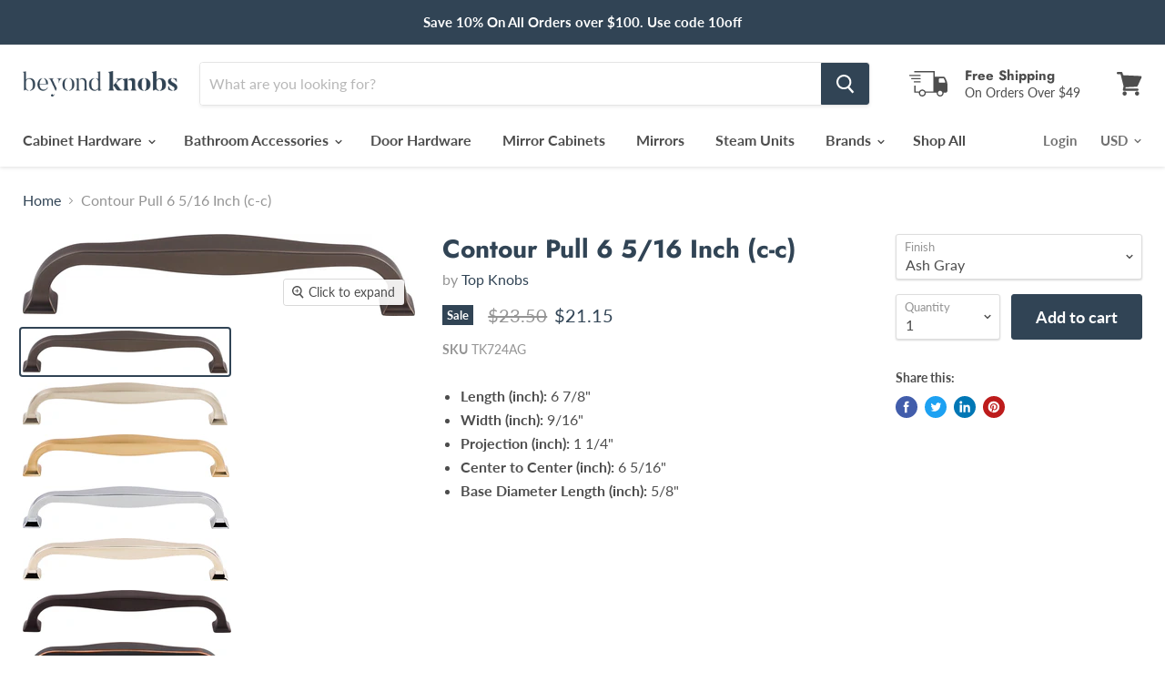

--- FILE ---
content_type: text/html; charset=utf-8
request_url: https://www.beyondknobs.com/products/top-knobs-contour-pull-6-5-16-inch-c-c
body_size: 32141
content:
<!doctype html>
<html class="no-js no-touch" lang="en">
  <head>
    <meta charset="utf-8">
    <meta http-equiv="x-ua-compatible" content="IE=edge">

    <link rel="preconnect" href="https://cdn.shopify.com">
    <link rel="preconnect" href="https://fonts.shopifycdn.com">
    <link rel="preconnect" href="https://v.shopify.com">
    <link rel="preconnect" href="https://cdn.shopifycloud.com">

    <title>Contour Pull 6 5/16 Inch (c-c) — Beyond Knobs</title>

    
      <meta name="description" content="Length (inch): 6 7/8&quot; Width (inch): 9/16&quot; Projection (inch): 1 1/4&quot; Center to Center (inch): 6 5/16&quot; Base Diameter Length (inch): 5/8&quot;">
    

    
  <link rel="shortcut icon" href="//www.beyondknobs.com/cdn/shop/files/favicon_32x32.png?v=1614344104" type="image/png">


    
      <link rel="canonical" href="https://www.beyondknobs.com/products/top-knobs-contour-pull-6-5-16-inch-c-c" />
    

    <meta name="viewport" content="width=device-width">

    
    















<meta property="og:site_name" content="Beyond Knobs">
<meta property="og:url" content="https://www.beyondknobs.com/products/top-knobs-contour-pull-6-5-16-inch-c-c">
<meta property="og:title" content="Contour Pull 6 5/16 Inch (c-c)">
<meta property="og:type" content="website">
<meta property="og:description" content="Length (inch): 6 7/8&quot; Width (inch): 9/16&quot; Projection (inch): 1 1/4&quot; Center to Center (inch): 6 5/16&quot; Base Diameter Length (inch): 5/8&quot;">




    
    
    

    
    
    <meta
      property="og:image"
      content="https://www.beyondknobs.com/cdn/shop/products/dglbdusqsrtyvtrpvl29_3011x630.jpg?v=1624251067"
    />
    <meta
      property="og:image:secure_url"
      content="https://www.beyondknobs.com/cdn/shop/products/dglbdusqsrtyvtrpvl29_3011x630.jpg?v=1624251067"
    />
    <meta property="og:image:width" content="3011" />
    <meta property="og:image:height" content="630" />
    
    
    <meta property="og:image:alt" content="Contour Pull 6 5/16 Inch (c-c)" />
  
















<meta name="twitter:title" content="Contour Pull 6 5/16 Inch (c-c)">
<meta name="twitter:description" content="Length (inch): 6 7/8&quot; Width (inch): 9/16&quot; Projection (inch): 1 1/4&quot; Center to Center (inch): 6 5/16&quot; Base Diameter Length (inch): 5/8&quot;">


    
    
    
      
      
      <meta name="twitter:card" content="summary_large_image">
    
    
    <meta
      property="twitter:image"
      content="https://www.beyondknobs.com/cdn/shop/products/dglbdusqsrtyvtrpvl29_1200x600_crop_center.jpg?v=1624251067"
    />
    <meta property="twitter:image:width" content="1200" />
    <meta property="twitter:image:height" content="600" />
    
    
    <meta property="twitter:image:alt" content="Contour Pull 6 5/16 Inch (c-c)" />
  



    <link rel="preload" href="//www.beyondknobs.com/cdn/fonts/lato/lato_n7.900f219bc7337bc57a7a2151983f0a4a4d9d5dcf.woff2" as="font" crossorigin="anonymous">
    <link rel="preload" as="style" href="//www.beyondknobs.com/cdn/shop/t/3/assets/theme.scss.css?v=80460703286112397841759259840">

    <script>window.performance && window.performance.mark && window.performance.mark('shopify.content_for_header.start');</script><meta name="google-site-verification" content="oEaK9L87MKo9dXa-EgWQrLu29BBM-NRYW457dDIF7pk">
<meta name="google-site-verification" content="JyurCbKvVobdMqXQbmI4s29vjV8jMwoTdvktDfWMU7c">
<meta id="shopify-digital-wallet" name="shopify-digital-wallet" content="/27576303713/digital_wallets/dialog">
<meta name="shopify-checkout-api-token" content="d93127449c9aa61dd862f37d22b1ffb5">
<meta id="in-context-paypal-metadata" data-shop-id="27576303713" data-venmo-supported="true" data-environment="production" data-locale="en_US" data-paypal-v4="true" data-currency="USD">
<link rel="alternate" type="application/json+oembed" href="https://www.beyondknobs.com/products/top-knobs-contour-pull-6-5-16-inch-c-c.oembed">
<script async="async" src="/checkouts/internal/preloads.js?locale=en-US"></script>
<link rel="preconnect" href="https://shop.app" crossorigin="anonymous">
<script async="async" src="https://shop.app/checkouts/internal/preloads.js?locale=en-US&shop_id=27576303713" crossorigin="anonymous"></script>
<script id="apple-pay-shop-capabilities" type="application/json">{"shopId":27576303713,"countryCode":"US","currencyCode":"USD","merchantCapabilities":["supports3DS"],"merchantId":"gid:\/\/shopify\/Shop\/27576303713","merchantName":"Beyond Knobs","requiredBillingContactFields":["postalAddress","email"],"requiredShippingContactFields":["postalAddress","email"],"shippingType":"shipping","supportedNetworks":["visa","masterCard","amex","discover","elo","jcb"],"total":{"type":"pending","label":"Beyond Knobs","amount":"1.00"},"shopifyPaymentsEnabled":true,"supportsSubscriptions":true}</script>
<script id="shopify-features" type="application/json">{"accessToken":"d93127449c9aa61dd862f37d22b1ffb5","betas":["rich-media-storefront-analytics"],"domain":"www.beyondknobs.com","predictiveSearch":true,"shopId":27576303713,"locale":"en"}</script>
<script>var Shopify = Shopify || {};
Shopify.shop = "buybathdecor.myshopify.com";
Shopify.locale = "en";
Shopify.currency = {"active":"USD","rate":"1.0"};
Shopify.country = "US";
Shopify.theme = {"name":"Empire 1.0","id":80866410593,"schema_name":"Empire","schema_version":"5.0.1-pre.0","theme_store_id":838,"role":"main"};
Shopify.theme.handle = "null";
Shopify.theme.style = {"id":null,"handle":null};
Shopify.cdnHost = "www.beyondknobs.com/cdn";
Shopify.routes = Shopify.routes || {};
Shopify.routes.root = "/";</script>
<script type="module">!function(o){(o.Shopify=o.Shopify||{}).modules=!0}(window);</script>
<script>!function(o){function n(){var o=[];function n(){o.push(Array.prototype.slice.apply(arguments))}return n.q=o,n}var t=o.Shopify=o.Shopify||{};t.loadFeatures=n(),t.autoloadFeatures=n()}(window);</script>
<script>
  window.ShopifyPay = window.ShopifyPay || {};
  window.ShopifyPay.apiHost = "shop.app\/pay";
  window.ShopifyPay.redirectState = null;
</script>
<script id="shop-js-analytics" type="application/json">{"pageType":"product"}</script>
<script defer="defer" async type="module" src="//www.beyondknobs.com/cdn/shopifycloud/shop-js/modules/v2/client.init-shop-cart-sync_COMZFrEa.en.esm.js"></script>
<script defer="defer" async type="module" src="//www.beyondknobs.com/cdn/shopifycloud/shop-js/modules/v2/chunk.common_CdXrxk3f.esm.js"></script>
<script type="module">
  await import("//www.beyondknobs.com/cdn/shopifycloud/shop-js/modules/v2/client.init-shop-cart-sync_COMZFrEa.en.esm.js");
await import("//www.beyondknobs.com/cdn/shopifycloud/shop-js/modules/v2/chunk.common_CdXrxk3f.esm.js");

  window.Shopify.SignInWithShop?.initShopCartSync?.({"fedCMEnabled":true,"windoidEnabled":true});

</script>
<script>
  window.Shopify = window.Shopify || {};
  if (!window.Shopify.featureAssets) window.Shopify.featureAssets = {};
  window.Shopify.featureAssets['shop-js'] = {"shop-cart-sync":["modules/v2/client.shop-cart-sync_CRSPkpKa.en.esm.js","modules/v2/chunk.common_CdXrxk3f.esm.js"],"init-fed-cm":["modules/v2/client.init-fed-cm_DO1JVZ96.en.esm.js","modules/v2/chunk.common_CdXrxk3f.esm.js"],"init-windoid":["modules/v2/client.init-windoid_hXardXh0.en.esm.js","modules/v2/chunk.common_CdXrxk3f.esm.js"],"init-shop-email-lookup-coordinator":["modules/v2/client.init-shop-email-lookup-coordinator_jpxQlUsx.en.esm.js","modules/v2/chunk.common_CdXrxk3f.esm.js"],"shop-toast-manager":["modules/v2/client.shop-toast-manager_C-K0q6-t.en.esm.js","modules/v2/chunk.common_CdXrxk3f.esm.js"],"shop-button":["modules/v2/client.shop-button_B6dBoDg5.en.esm.js","modules/v2/chunk.common_CdXrxk3f.esm.js"],"shop-login-button":["modules/v2/client.shop-login-button_BHRMsoBb.en.esm.js","modules/v2/chunk.common_CdXrxk3f.esm.js","modules/v2/chunk.modal_C89cmTvN.esm.js"],"shop-cash-offers":["modules/v2/client.shop-cash-offers_p6Pw3nax.en.esm.js","modules/v2/chunk.common_CdXrxk3f.esm.js","modules/v2/chunk.modal_C89cmTvN.esm.js"],"avatar":["modules/v2/client.avatar_BTnouDA3.en.esm.js"],"init-shop-cart-sync":["modules/v2/client.init-shop-cart-sync_COMZFrEa.en.esm.js","modules/v2/chunk.common_CdXrxk3f.esm.js"],"init-shop-for-new-customer-accounts":["modules/v2/client.init-shop-for-new-customer-accounts_BNQiNx4m.en.esm.js","modules/v2/client.shop-login-button_BHRMsoBb.en.esm.js","modules/v2/chunk.common_CdXrxk3f.esm.js","modules/v2/chunk.modal_C89cmTvN.esm.js"],"pay-button":["modules/v2/client.pay-button_CRuQ9trT.en.esm.js","modules/v2/chunk.common_CdXrxk3f.esm.js"],"init-customer-accounts-sign-up":["modules/v2/client.init-customer-accounts-sign-up_Q1yheB3t.en.esm.js","modules/v2/client.shop-login-button_BHRMsoBb.en.esm.js","modules/v2/chunk.common_CdXrxk3f.esm.js","modules/v2/chunk.modal_C89cmTvN.esm.js"],"checkout-modal":["modules/v2/client.checkout-modal_DtXVhFgQ.en.esm.js","modules/v2/chunk.common_CdXrxk3f.esm.js","modules/v2/chunk.modal_C89cmTvN.esm.js"],"init-customer-accounts":["modules/v2/client.init-customer-accounts_B5rMd0lj.en.esm.js","modules/v2/client.shop-login-button_BHRMsoBb.en.esm.js","modules/v2/chunk.common_CdXrxk3f.esm.js","modules/v2/chunk.modal_C89cmTvN.esm.js"],"lead-capture":["modules/v2/client.lead-capture_CmGCXBh3.en.esm.js","modules/v2/chunk.common_CdXrxk3f.esm.js","modules/v2/chunk.modal_C89cmTvN.esm.js"],"shop-follow-button":["modules/v2/client.shop-follow-button_CV5C02lv.en.esm.js","modules/v2/chunk.common_CdXrxk3f.esm.js","modules/v2/chunk.modal_C89cmTvN.esm.js"],"shop-login":["modules/v2/client.shop-login_Bz_Zm_XZ.en.esm.js","modules/v2/chunk.common_CdXrxk3f.esm.js","modules/v2/chunk.modal_C89cmTvN.esm.js"],"payment-terms":["modules/v2/client.payment-terms_D7XnU2ez.en.esm.js","modules/v2/chunk.common_CdXrxk3f.esm.js","modules/v2/chunk.modal_C89cmTvN.esm.js"]};
</script>
<script id="__st">var __st={"a":27576303713,"offset":-28800,"reqid":"c3df374a-0ee0-407d-84f9-fbef28015aa5-1763356940","pageurl":"www.beyondknobs.com\/products\/top-knobs-contour-pull-6-5-16-inch-c-c","u":"ed0298b65405","p":"product","rtyp":"product","rid":4670620729441};</script>
<script>window.ShopifyPaypalV4VisibilityTracking = true;</script>
<script id="captcha-bootstrap">!function(){'use strict';const t='contact',e='account',n='new_comment',o=[[t,t],['blogs',n],['comments',n],[t,'customer']],c=[[e,'customer_login'],[e,'guest_login'],[e,'recover_customer_password'],[e,'create_customer']],r=t=>t.map((([t,e])=>`form[action*='/${t}']:not([data-nocaptcha='true']) input[name='form_type'][value='${e}']`)).join(','),a=t=>()=>t?[...document.querySelectorAll(t)].map((t=>t.form)):[];function s(){const t=[...o],e=r(t);return a(e)}const i='password',u='form_key',d=['recaptcha-v3-token','g-recaptcha-response','h-captcha-response',i],f=()=>{try{return window.sessionStorage}catch{return}},m='__shopify_v',_=t=>t.elements[u];function p(t,e,n=!1){try{const o=window.sessionStorage,c=JSON.parse(o.getItem(e)),{data:r}=function(t){const{data:e,action:n}=t;return t[m]||n?{data:e,action:n}:{data:t,action:n}}(c);for(const[e,n]of Object.entries(r))t.elements[e]&&(t.elements[e].value=n);n&&o.removeItem(e)}catch(o){console.error('form repopulation failed',{error:o})}}const l='form_type',E='cptcha';function T(t){t.dataset[E]=!0}const w=window,h=w.document,L='Shopify',v='ce_forms',y='captcha';let A=!1;((t,e)=>{const n=(g='f06e6c50-85a8-45c8-87d0-21a2b65856fe',I='https://cdn.shopify.com/shopifycloud/storefront-forms-hcaptcha/ce_storefront_forms_captcha_hcaptcha.v1.5.2.iife.js',D={infoText:'Protected by hCaptcha',privacyText:'Privacy',termsText:'Terms'},(t,e,n)=>{const o=w[L][v],c=o.bindForm;if(c)return c(t,g,e,D).then(n);var r;o.q.push([[t,g,e,D],n]),r=I,A||(h.body.append(Object.assign(h.createElement('script'),{id:'captcha-provider',async:!0,src:r})),A=!0)});var g,I,D;w[L]=w[L]||{},w[L][v]=w[L][v]||{},w[L][v].q=[],w[L][y]=w[L][y]||{},w[L][y].protect=function(t,e){n(t,void 0,e),T(t)},Object.freeze(w[L][y]),function(t,e,n,w,h,L){const[v,y,A,g]=function(t,e,n){const i=e?o:[],u=t?c:[],d=[...i,...u],f=r(d),m=r(i),_=r(d.filter((([t,e])=>n.includes(e))));return[a(f),a(m),a(_),s()]}(w,h,L),I=t=>{const e=t.target;return e instanceof HTMLFormElement?e:e&&e.form},D=t=>v().includes(t);t.addEventListener('submit',(t=>{const e=I(t);if(!e)return;const n=D(e)&&!e.dataset.hcaptchaBound&&!e.dataset.recaptchaBound,o=_(e),c=g().includes(e)&&(!o||!o.value);(n||c)&&t.preventDefault(),c&&!n&&(function(t){try{if(!f())return;!function(t){const e=f();if(!e)return;const n=_(t);if(!n)return;const o=n.value;o&&e.removeItem(o)}(t);const e=Array.from(Array(32),(()=>Math.random().toString(36)[2])).join('');!function(t,e){_(t)||t.append(Object.assign(document.createElement('input'),{type:'hidden',name:u})),t.elements[u].value=e}(t,e),function(t,e){const n=f();if(!n)return;const o=[...t.querySelectorAll(`input[type='${i}']`)].map((({name:t})=>t)),c=[...d,...o],r={};for(const[a,s]of new FormData(t).entries())c.includes(a)||(r[a]=s);n.setItem(e,JSON.stringify({[m]:1,action:t.action,data:r}))}(t,e)}catch(e){console.error('failed to persist form',e)}}(e),e.submit())}));const S=(t,e)=>{t&&!t.dataset[E]&&(n(t,e.some((e=>e===t))),T(t))};for(const o of['focusin','change'])t.addEventListener(o,(t=>{const e=I(t);D(e)&&S(e,y())}));const B=e.get('form_key'),M=e.get(l),P=B&&M;t.addEventListener('DOMContentLoaded',(()=>{const t=y();if(P)for(const e of t)e.elements[l].value===M&&p(e,B);[...new Set([...A(),...v().filter((t=>'true'===t.dataset.shopifyCaptcha))])].forEach((e=>S(e,t)))}))}(h,new URLSearchParams(w.location.search),n,t,e,['guest_login'])})(!0,!0)}();</script>
<script integrity="sha256-52AcMU7V7pcBOXWImdc/TAGTFKeNjmkeM1Pvks/DTgc=" data-source-attribution="shopify.loadfeatures" defer="defer" src="//www.beyondknobs.com/cdn/shopifycloud/storefront/assets/storefront/load_feature-81c60534.js" crossorigin="anonymous"></script>
<script crossorigin="anonymous" defer="defer" src="//www.beyondknobs.com/cdn/shopifycloud/storefront/assets/shopify_pay/storefront-65b4c6d7.js?v=20250812"></script>
<script data-source-attribution="shopify.dynamic_checkout.dynamic.init">var Shopify=Shopify||{};Shopify.PaymentButton=Shopify.PaymentButton||{isStorefrontPortableWallets:!0,init:function(){window.Shopify.PaymentButton.init=function(){};var t=document.createElement("script");t.src="https://www.beyondknobs.com/cdn/shopifycloud/portable-wallets/latest/portable-wallets.en.js",t.type="module",document.head.appendChild(t)}};
</script>
<script data-source-attribution="shopify.dynamic_checkout.buyer_consent">
  function portableWalletsHideBuyerConsent(e){var t=document.getElementById("shopify-buyer-consent"),n=document.getElementById("shopify-subscription-policy-button");t&&n&&(t.classList.add("hidden"),t.setAttribute("aria-hidden","true"),n.removeEventListener("click",e))}function portableWalletsShowBuyerConsent(e){var t=document.getElementById("shopify-buyer-consent"),n=document.getElementById("shopify-subscription-policy-button");t&&n&&(t.classList.remove("hidden"),t.removeAttribute("aria-hidden"),n.addEventListener("click",e))}window.Shopify?.PaymentButton&&(window.Shopify.PaymentButton.hideBuyerConsent=portableWalletsHideBuyerConsent,window.Shopify.PaymentButton.showBuyerConsent=portableWalletsShowBuyerConsent);
</script>
<script data-source-attribution="shopify.dynamic_checkout.cart.bootstrap">document.addEventListener("DOMContentLoaded",(function(){function t(){return document.querySelector("shopify-accelerated-checkout-cart, shopify-accelerated-checkout")}if(t())Shopify.PaymentButton.init();else{new MutationObserver((function(e,n){t()&&(Shopify.PaymentButton.init(),n.disconnect())})).observe(document.body,{childList:!0,subtree:!0})}}));
</script>
<link id="shopify-accelerated-checkout-styles" rel="stylesheet" media="screen" href="https://www.beyondknobs.com/cdn/shopifycloud/portable-wallets/latest/accelerated-checkout-backwards-compat.css" crossorigin="anonymous">
<style id="shopify-accelerated-checkout-cart">
        #shopify-buyer-consent {
  margin-top: 1em;
  display: inline-block;
  width: 100%;
}

#shopify-buyer-consent.hidden {
  display: none;
}

#shopify-subscription-policy-button {
  background: none;
  border: none;
  padding: 0;
  text-decoration: underline;
  font-size: inherit;
  cursor: pointer;
}

#shopify-subscription-policy-button::before {
  box-shadow: none;
}

      </style>

<script>window.performance && window.performance.mark && window.performance.mark('shopify.content_for_header.end');</script>

    <script>
      document.documentElement.className=document.documentElement.className.replace(/\bno-js\b/,'js');
      if(window.Shopify&&window.Shopify.designMode)document.documentElement.className+=' in-theme-editor';
      if(('ontouchstart' in window)||window.DocumentTouch&&document instanceof DocumentTouch)document.documentElement.className=document.documentElement.className.replace(/\bno-touch\b/,'has-touch');
    </script>

    <link href="//www.beyondknobs.com/cdn/shop/t/3/assets/theme.scss.css?v=80460703286112397841759259840" rel="stylesheet" type="text/css" media="all" />

    <meta name="google-site-verification" content="mcM-SQ9bkRf5JvUz22VGsEDcAUw_Y3P1xve8idD9dCs" />
  <link href="https://monorail-edge.shopifysvc.com" rel="dns-prefetch">
<script>(function(){if ("sendBeacon" in navigator && "performance" in window) {try {var session_token_from_headers = performance.getEntriesByType('navigation')[0].serverTiming.find(x => x.name == '_s').description;} catch {var session_token_from_headers = undefined;}var session_cookie_matches = document.cookie.match(/_shopify_s=([^;]*)/);var session_token_from_cookie = session_cookie_matches && session_cookie_matches.length === 2 ? session_cookie_matches[1] : "";var session_token = session_token_from_headers || session_token_from_cookie || "";function handle_abandonment_event(e) {var entries = performance.getEntries().filter(function(entry) {return /monorail-edge.shopifysvc.com/.test(entry.name);});if (!window.abandonment_tracked && entries.length === 0) {window.abandonment_tracked = true;var currentMs = Date.now();var navigation_start = performance.timing.navigationStart;var payload = {shop_id: 27576303713,url: window.location.href,navigation_start,duration: currentMs - navigation_start,session_token,page_type: "product"};window.navigator.sendBeacon("https://monorail-edge.shopifysvc.com/v1/produce", JSON.stringify({schema_id: "online_store_buyer_site_abandonment/1.1",payload: payload,metadata: {event_created_at_ms: currentMs,event_sent_at_ms: currentMs}}));}}window.addEventListener('pagehide', handle_abandonment_event);}}());</script>
<script id="web-pixels-manager-setup">(function e(e,d,r,n,o){if(void 0===o&&(o={}),!Boolean(null===(a=null===(i=window.Shopify)||void 0===i?void 0:i.analytics)||void 0===a?void 0:a.replayQueue)){var i,a;window.Shopify=window.Shopify||{};var t=window.Shopify;t.analytics=t.analytics||{};var s=t.analytics;s.replayQueue=[],s.publish=function(e,d,r){return s.replayQueue.push([e,d,r]),!0};try{self.performance.mark("wpm:start")}catch(e){}var l=function(){var e={modern:/Edge?\/(1{2}[4-9]|1[2-9]\d|[2-9]\d{2}|\d{4,})\.\d+(\.\d+|)|Firefox\/(1{2}[4-9]|1[2-9]\d|[2-9]\d{2}|\d{4,})\.\d+(\.\d+|)|Chrom(ium|e)\/(9{2}|\d{3,})\.\d+(\.\d+|)|(Maci|X1{2}).+ Version\/(15\.\d+|(1[6-9]|[2-9]\d|\d{3,})\.\d+)([,.]\d+|)( \(\w+\)|)( Mobile\/\w+|) Safari\/|Chrome.+OPR\/(9{2}|\d{3,})\.\d+\.\d+|(CPU[ +]OS|iPhone[ +]OS|CPU[ +]iPhone|CPU IPhone OS|CPU iPad OS)[ +]+(15[._]\d+|(1[6-9]|[2-9]\d|\d{3,})[._]\d+)([._]\d+|)|Android:?[ /-](13[3-9]|1[4-9]\d|[2-9]\d{2}|\d{4,})(\.\d+|)(\.\d+|)|Android.+Firefox\/(13[5-9]|1[4-9]\d|[2-9]\d{2}|\d{4,})\.\d+(\.\d+|)|Android.+Chrom(ium|e)\/(13[3-9]|1[4-9]\d|[2-9]\d{2}|\d{4,})\.\d+(\.\d+|)|SamsungBrowser\/([2-9]\d|\d{3,})\.\d+/,legacy:/Edge?\/(1[6-9]|[2-9]\d|\d{3,})\.\d+(\.\d+|)|Firefox\/(5[4-9]|[6-9]\d|\d{3,})\.\d+(\.\d+|)|Chrom(ium|e)\/(5[1-9]|[6-9]\d|\d{3,})\.\d+(\.\d+|)([\d.]+$|.*Safari\/(?![\d.]+ Edge\/[\d.]+$))|(Maci|X1{2}).+ Version\/(10\.\d+|(1[1-9]|[2-9]\d|\d{3,})\.\d+)([,.]\d+|)( \(\w+\)|)( Mobile\/\w+|) Safari\/|Chrome.+OPR\/(3[89]|[4-9]\d|\d{3,})\.\d+\.\d+|(CPU[ +]OS|iPhone[ +]OS|CPU[ +]iPhone|CPU IPhone OS|CPU iPad OS)[ +]+(10[._]\d+|(1[1-9]|[2-9]\d|\d{3,})[._]\d+)([._]\d+|)|Android:?[ /-](13[3-9]|1[4-9]\d|[2-9]\d{2}|\d{4,})(\.\d+|)(\.\d+|)|Mobile Safari.+OPR\/([89]\d|\d{3,})\.\d+\.\d+|Android.+Firefox\/(13[5-9]|1[4-9]\d|[2-9]\d{2}|\d{4,})\.\d+(\.\d+|)|Android.+Chrom(ium|e)\/(13[3-9]|1[4-9]\d|[2-9]\d{2}|\d{4,})\.\d+(\.\d+|)|Android.+(UC? ?Browser|UCWEB|U3)[ /]?(15\.([5-9]|\d{2,})|(1[6-9]|[2-9]\d|\d{3,})\.\d+)\.\d+|SamsungBrowser\/(5\.\d+|([6-9]|\d{2,})\.\d+)|Android.+MQ{2}Browser\/(14(\.(9|\d{2,})|)|(1[5-9]|[2-9]\d|\d{3,})(\.\d+|))(\.\d+|)|K[Aa][Ii]OS\/(3\.\d+|([4-9]|\d{2,})\.\d+)(\.\d+|)/},d=e.modern,r=e.legacy,n=navigator.userAgent;return n.match(d)?"modern":n.match(r)?"legacy":"unknown"}(),u="modern"===l?"modern":"legacy",c=(null!=n?n:{modern:"",legacy:""})[u],f=function(e){return[e.baseUrl,"/wpm","/b",e.hashVersion,"modern"===e.buildTarget?"m":"l",".js"].join("")}({baseUrl:d,hashVersion:r,buildTarget:u}),m=function(e){var d=e.version,r=e.bundleTarget,n=e.surface,o=e.pageUrl,i=e.monorailEndpoint;return{emit:function(e){var a=e.status,t=e.errorMsg,s=(new Date).getTime(),l=JSON.stringify({metadata:{event_sent_at_ms:s},events:[{schema_id:"web_pixels_manager_load/3.1",payload:{version:d,bundle_target:r,page_url:o,status:a,surface:n,error_msg:t},metadata:{event_created_at_ms:s}}]});if(!i)return console&&console.warn&&console.warn("[Web Pixels Manager] No Monorail endpoint provided, skipping logging."),!1;try{return self.navigator.sendBeacon.bind(self.navigator)(i,l)}catch(e){}var u=new XMLHttpRequest;try{return u.open("POST",i,!0),u.setRequestHeader("Content-Type","text/plain"),u.send(l),!0}catch(e){return console&&console.warn&&console.warn("[Web Pixels Manager] Got an unhandled error while logging to Monorail."),!1}}}}({version:r,bundleTarget:l,surface:e.surface,pageUrl:self.location.href,monorailEndpoint:e.monorailEndpoint});try{o.browserTarget=l,function(e){var d=e.src,r=e.async,n=void 0===r||r,o=e.onload,i=e.onerror,a=e.sri,t=e.scriptDataAttributes,s=void 0===t?{}:t,l=document.createElement("script"),u=document.querySelector("head"),c=document.querySelector("body");if(l.async=n,l.src=d,a&&(l.integrity=a,l.crossOrigin="anonymous"),s)for(var f in s)if(Object.prototype.hasOwnProperty.call(s,f))try{l.dataset[f]=s[f]}catch(e){}if(o&&l.addEventListener("load",o),i&&l.addEventListener("error",i),u)u.appendChild(l);else{if(!c)throw new Error("Did not find a head or body element to append the script");c.appendChild(l)}}({src:f,async:!0,onload:function(){if(!function(){var e,d;return Boolean(null===(d=null===(e=window.Shopify)||void 0===e?void 0:e.analytics)||void 0===d?void 0:d.initialized)}()){var d=window.webPixelsManager.init(e)||void 0;if(d){var r=window.Shopify.analytics;r.replayQueue.forEach((function(e){var r=e[0],n=e[1],o=e[2];d.publishCustomEvent(r,n,o)})),r.replayQueue=[],r.publish=d.publishCustomEvent,r.visitor=d.visitor,r.initialized=!0}}},onerror:function(){return m.emit({status:"failed",errorMsg:"".concat(f," has failed to load")})},sri:function(e){var d=/^sha384-[A-Za-z0-9+/=]+$/;return"string"==typeof e&&d.test(e)}(c)?c:"",scriptDataAttributes:o}),m.emit({status:"loading"})}catch(e){m.emit({status:"failed",errorMsg:(null==e?void 0:e.message)||"Unknown error"})}}})({shopId: 27576303713,storefrontBaseUrl: "https://www.beyondknobs.com",extensionsBaseUrl: "https://extensions.shopifycdn.com/cdn/shopifycloud/web-pixels-manager",monorailEndpoint: "https://monorail-edge.shopifysvc.com/unstable/produce_batch",surface: "storefront-renderer",enabledBetaFlags: ["2dca8a86"],webPixelsConfigList: [{"id":"186908769","configuration":"{\"config\":\"{\\\"pixel_id\\\":\\\"AW-620024733\\\",\\\"target_country\\\":\\\"US\\\",\\\"gtag_events\\\":[{\\\"type\\\":\\\"search\\\",\\\"action_label\\\":\\\"AW-620024733\\\/5hOICP2Fi9UBEJ2n06cC\\\"},{\\\"type\\\":\\\"begin_checkout\\\",\\\"action_label\\\":\\\"AW-620024733\\\/thUZCPqFi9UBEJ2n06cC\\\"},{\\\"type\\\":\\\"view_item\\\",\\\"action_label\\\":[\\\"AW-620024733\\\/-x2hCPyEi9UBEJ2n06cC\\\",\\\"MC-Q19BNVBN9H\\\"]},{\\\"type\\\":\\\"purchase\\\",\\\"action_label\\\":[\\\"AW-620024733\\\/qvHxCPmEi9UBEJ2n06cC\\\",\\\"MC-Q19BNVBN9H\\\"]},{\\\"type\\\":\\\"page_view\\\",\\\"action_label\\\":[\\\"AW-620024733\\\/ucz4CPaEi9UBEJ2n06cC\\\",\\\"MC-Q19BNVBN9H\\\"]},{\\\"type\\\":\\\"add_payment_info\\\",\\\"action_label\\\":\\\"AW-620024733\\\/fn4zCICGi9UBEJ2n06cC\\\"},{\\\"type\\\":\\\"add_to_cart\\\",\\\"action_label\\\":\\\"AW-620024733\\\/oqTzCP-Ei9UBEJ2n06cC\\\"}],\\\"enable_monitoring_mode\\\":false}\"}","eventPayloadVersion":"v1","runtimeContext":"OPEN","scriptVersion":"b2a88bafab3e21179ed38636efcd8a93","type":"APP","apiClientId":1780363,"privacyPurposes":[],"dataSharingAdjustments":{"protectedCustomerApprovalScopes":["read_customer_address","read_customer_email","read_customer_name","read_customer_personal_data","read_customer_phone"]}},{"id":"65699937","eventPayloadVersion":"v1","runtimeContext":"LAX","scriptVersion":"1","type":"CUSTOM","privacyPurposes":["ANALYTICS"],"name":"Google Analytics tag (migrated)"},{"id":"shopify-app-pixel","configuration":"{}","eventPayloadVersion":"v1","runtimeContext":"STRICT","scriptVersion":"0450","apiClientId":"shopify-pixel","type":"APP","privacyPurposes":["ANALYTICS","MARKETING"]},{"id":"shopify-custom-pixel","eventPayloadVersion":"v1","runtimeContext":"LAX","scriptVersion":"0450","apiClientId":"shopify-pixel","type":"CUSTOM","privacyPurposes":["ANALYTICS","MARKETING"]}],isMerchantRequest: false,initData: {"shop":{"name":"Beyond Knobs","paymentSettings":{"currencyCode":"USD"},"myshopifyDomain":"buybathdecor.myshopify.com","countryCode":"US","storefrontUrl":"https:\/\/www.beyondknobs.com"},"customer":null,"cart":null,"checkout":null,"productVariants":[{"price":{"amount":21.15,"currencyCode":"USD"},"product":{"title":"Contour Pull 6 5\/16 Inch (c-c)","vendor":"Top Knobs","id":"4670620729441","untranslatedTitle":"Contour Pull 6 5\/16 Inch (c-c)","url":"\/products\/top-knobs-contour-pull-6-5-16-inch-c-c","type":"Pull"},"id":"32445313220705","image":{"src":"\/\/www.beyondknobs.com\/cdn\/shop\/products\/dglbdusqsrtyvtrpvl29.jpg?v=1624251067"},"sku":"TK724AG","title":"Ash Gray","untranslatedTitle":"Ash Gray"},{"price":{"amount":21.15,"currencyCode":"USD"},"product":{"title":"Contour Pull 6 5\/16 Inch (c-c)","vendor":"Top Knobs","id":"4670620729441","untranslatedTitle":"Contour Pull 6 5\/16 Inch (c-c)","url":"\/products\/top-knobs-contour-pull-6-5-16-inch-c-c","type":"Pull"},"id":"32445313253473","image":{"src":"\/\/www.beyondknobs.com\/cdn\/shop\/products\/b3i66nyqhipicocycxev.jpg?v=1624251067"},"sku":"TK724BSN","title":"Brushed Satin Nickel","untranslatedTitle":"Brushed Satin Nickel"},{"price":{"amount":21.15,"currencyCode":"USD"},"product":{"title":"Contour Pull 6 5\/16 Inch (c-c)","vendor":"Top Knobs","id":"4670620729441","untranslatedTitle":"Contour Pull 6 5\/16 Inch (c-c)","url":"\/products\/top-knobs-contour-pull-6-5-16-inch-c-c","type":"Pull"},"id":"32445313286241","image":{"src":"\/\/www.beyondknobs.com\/cdn\/shop\/products\/n1hhzlbhpgszayf3pp7b.jpg?v=1624251068"},"sku":"TK724HB","title":"Honey Bronze","untranslatedTitle":"Honey Bronze"},{"price":{"amount":21.15,"currencyCode":"USD"},"product":{"title":"Contour Pull 6 5\/16 Inch (c-c)","vendor":"Top Knobs","id":"4670620729441","untranslatedTitle":"Contour Pull 6 5\/16 Inch (c-c)","url":"\/products\/top-knobs-contour-pull-6-5-16-inch-c-c","type":"Pull"},"id":"32445313319009","image":{"src":"\/\/www.beyondknobs.com\/cdn\/shop\/products\/sbenpsfwcr5ksocjdpbo.jpg?v=1624251068"},"sku":"TK724PC","title":"Polished Chrome","untranslatedTitle":"Polished Chrome"},{"price":{"amount":21.15,"currencyCode":"USD"},"product":{"title":"Contour Pull 6 5\/16 Inch (c-c)","vendor":"Top Knobs","id":"4670620729441","untranslatedTitle":"Contour Pull 6 5\/16 Inch (c-c)","url":"\/products\/top-knobs-contour-pull-6-5-16-inch-c-c","type":"Pull"},"id":"32445313351777","image":{"src":"\/\/www.beyondknobs.com\/cdn\/shop\/products\/zbmdhss6tpdpdkoo0amp.jpg?v=1624251069"},"sku":"TK724PN","title":"Polished Nickel","untranslatedTitle":"Polished Nickel"},{"price":{"amount":21.15,"currencyCode":"USD"},"product":{"title":"Contour Pull 6 5\/16 Inch (c-c)","vendor":"Top Knobs","id":"4670620729441","untranslatedTitle":"Contour Pull 6 5\/16 Inch (c-c)","url":"\/products\/top-knobs-contour-pull-6-5-16-inch-c-c","type":"Pull"},"id":"32445313384545","image":{"src":"\/\/www.beyondknobs.com\/cdn\/shop\/products\/oqgihliokpkphjdhom28.jpg?v=1624251070"},"sku":"TK724SAB","title":"Sable","untranslatedTitle":"Sable"},{"price":{"amount":21.15,"currencyCode":"USD"},"product":{"title":"Contour Pull 6 5\/16 Inch (c-c)","vendor":"Top Knobs","id":"4670620729441","untranslatedTitle":"Contour Pull 6 5\/16 Inch (c-c)","url":"\/products\/top-knobs-contour-pull-6-5-16-inch-c-c","type":"Pull"},"id":"32445313417313","image":{"src":"\/\/www.beyondknobs.com\/cdn\/shop\/products\/s0lc0hpd3rl3ckk1yaol.jpg?v=1624251070"},"sku":"TK724UM","title":"Umbrio","untranslatedTitle":"Umbrio"}],"purchasingCompany":null},},"https://www.beyondknobs.com/cdn","ae1676cfwd2530674p4253c800m34e853cb",{"modern":"","legacy":""},{"shopId":"27576303713","storefrontBaseUrl":"https:\/\/www.beyondknobs.com","extensionBaseUrl":"https:\/\/extensions.shopifycdn.com\/cdn\/shopifycloud\/web-pixels-manager","surface":"storefront-renderer","enabledBetaFlags":"[\"2dca8a86\"]","isMerchantRequest":"false","hashVersion":"ae1676cfwd2530674p4253c800m34e853cb","publish":"custom","events":"[[\"page_viewed\",{}],[\"product_viewed\",{\"productVariant\":{\"price\":{\"amount\":21.15,\"currencyCode\":\"USD\"},\"product\":{\"title\":\"Contour Pull 6 5\/16 Inch (c-c)\",\"vendor\":\"Top Knobs\",\"id\":\"4670620729441\",\"untranslatedTitle\":\"Contour Pull 6 5\/16 Inch (c-c)\",\"url\":\"\/products\/top-knobs-contour-pull-6-5-16-inch-c-c\",\"type\":\"Pull\"},\"id\":\"32445313220705\",\"image\":{\"src\":\"\/\/www.beyondknobs.com\/cdn\/shop\/products\/dglbdusqsrtyvtrpvl29.jpg?v=1624251067\"},\"sku\":\"TK724AG\",\"title\":\"Ash Gray\",\"untranslatedTitle\":\"Ash Gray\"}}]]"});</script><script>
  window.ShopifyAnalytics = window.ShopifyAnalytics || {};
  window.ShopifyAnalytics.meta = window.ShopifyAnalytics.meta || {};
  window.ShopifyAnalytics.meta.currency = 'USD';
  var meta = {"product":{"id":4670620729441,"gid":"gid:\/\/shopify\/Product\/4670620729441","vendor":"Top Knobs","type":"Pull","variants":[{"id":32445313220705,"price":2115,"name":"Contour Pull 6 5\/16 Inch (c-c) - Ash Gray","public_title":"Ash Gray","sku":"TK724AG"},{"id":32445313253473,"price":2115,"name":"Contour Pull 6 5\/16 Inch (c-c) - Brushed Satin Nickel","public_title":"Brushed Satin Nickel","sku":"TK724BSN"},{"id":32445313286241,"price":2115,"name":"Contour Pull 6 5\/16 Inch (c-c) - Honey Bronze","public_title":"Honey Bronze","sku":"TK724HB"},{"id":32445313319009,"price":2115,"name":"Contour Pull 6 5\/16 Inch (c-c) - Polished Chrome","public_title":"Polished Chrome","sku":"TK724PC"},{"id":32445313351777,"price":2115,"name":"Contour Pull 6 5\/16 Inch (c-c) - Polished Nickel","public_title":"Polished Nickel","sku":"TK724PN"},{"id":32445313384545,"price":2115,"name":"Contour Pull 6 5\/16 Inch (c-c) - Sable","public_title":"Sable","sku":"TK724SAB"},{"id":32445313417313,"price":2115,"name":"Contour Pull 6 5\/16 Inch (c-c) - Umbrio","public_title":"Umbrio","sku":"TK724UM"}],"remote":false},"page":{"pageType":"product","resourceType":"product","resourceId":4670620729441}};
  for (var attr in meta) {
    window.ShopifyAnalytics.meta[attr] = meta[attr];
  }
</script>
<script class="analytics">
  (function () {
    var customDocumentWrite = function(content) {
      var jquery = null;

      if (window.jQuery) {
        jquery = window.jQuery;
      } else if (window.Checkout && window.Checkout.$) {
        jquery = window.Checkout.$;
      }

      if (jquery) {
        jquery('body').append(content);
      }
    };

    var hasLoggedConversion = function(token) {
      if (token) {
        return document.cookie.indexOf('loggedConversion=' + token) !== -1;
      }
      return false;
    }

    var setCookieIfConversion = function(token) {
      if (token) {
        var twoMonthsFromNow = new Date(Date.now());
        twoMonthsFromNow.setMonth(twoMonthsFromNow.getMonth() + 2);

        document.cookie = 'loggedConversion=' + token + '; expires=' + twoMonthsFromNow;
      }
    }

    var trekkie = window.ShopifyAnalytics.lib = window.trekkie = window.trekkie || [];
    if (trekkie.integrations) {
      return;
    }
    trekkie.methods = [
      'identify',
      'page',
      'ready',
      'track',
      'trackForm',
      'trackLink'
    ];
    trekkie.factory = function(method) {
      return function() {
        var args = Array.prototype.slice.call(arguments);
        args.unshift(method);
        trekkie.push(args);
        return trekkie;
      };
    };
    for (var i = 0; i < trekkie.methods.length; i++) {
      var key = trekkie.methods[i];
      trekkie[key] = trekkie.factory(key);
    }
    trekkie.load = function(config) {
      trekkie.config = config || {};
      trekkie.config.initialDocumentCookie = document.cookie;
      var first = document.getElementsByTagName('script')[0];
      var script = document.createElement('script');
      script.type = 'text/javascript';
      script.onerror = function(e) {
        var scriptFallback = document.createElement('script');
        scriptFallback.type = 'text/javascript';
        scriptFallback.onerror = function(error) {
                var Monorail = {
      produce: function produce(monorailDomain, schemaId, payload) {
        var currentMs = new Date().getTime();
        var event = {
          schema_id: schemaId,
          payload: payload,
          metadata: {
            event_created_at_ms: currentMs,
            event_sent_at_ms: currentMs
          }
        };
        return Monorail.sendRequest("https://" + monorailDomain + "/v1/produce", JSON.stringify(event));
      },
      sendRequest: function sendRequest(endpointUrl, payload) {
        // Try the sendBeacon API
        if (window && window.navigator && typeof window.navigator.sendBeacon === 'function' && typeof window.Blob === 'function' && !Monorail.isIos12()) {
          var blobData = new window.Blob([payload], {
            type: 'text/plain'
          });

          if (window.navigator.sendBeacon(endpointUrl, blobData)) {
            return true;
          } // sendBeacon was not successful

        } // XHR beacon

        var xhr = new XMLHttpRequest();

        try {
          xhr.open('POST', endpointUrl);
          xhr.setRequestHeader('Content-Type', 'text/plain');
          xhr.send(payload);
        } catch (e) {
          console.log(e);
        }

        return false;
      },
      isIos12: function isIos12() {
        return window.navigator.userAgent.lastIndexOf('iPhone; CPU iPhone OS 12_') !== -1 || window.navigator.userAgent.lastIndexOf('iPad; CPU OS 12_') !== -1;
      }
    };
    Monorail.produce('monorail-edge.shopifysvc.com',
      'trekkie_storefront_load_errors/1.1',
      {shop_id: 27576303713,
      theme_id: 80866410593,
      app_name: "storefront",
      context_url: window.location.href,
      source_url: "//www.beyondknobs.com/cdn/s/trekkie.storefront.308893168db1679b4a9f8a086857af995740364f.min.js"});

        };
        scriptFallback.async = true;
        scriptFallback.src = '//www.beyondknobs.com/cdn/s/trekkie.storefront.308893168db1679b4a9f8a086857af995740364f.min.js';
        first.parentNode.insertBefore(scriptFallback, first);
      };
      script.async = true;
      script.src = '//www.beyondknobs.com/cdn/s/trekkie.storefront.308893168db1679b4a9f8a086857af995740364f.min.js';
      first.parentNode.insertBefore(script, first);
    };
    trekkie.load(
      {"Trekkie":{"appName":"storefront","development":false,"defaultAttributes":{"shopId":27576303713,"isMerchantRequest":null,"themeId":80866410593,"themeCityHash":"4906839634829218524","contentLanguage":"en","currency":"USD","eventMetadataId":"9ffed61e-89ab-497a-a6fd-9f886c597338"},"isServerSideCookieWritingEnabled":true,"monorailRegion":"shop_domain","enabledBetaFlags":["f0df213a"]},"Session Attribution":{},"S2S":{"facebookCapiEnabled":false,"source":"trekkie-storefront-renderer","apiClientId":580111}}
    );

    var loaded = false;
    trekkie.ready(function() {
      if (loaded) return;
      loaded = true;

      window.ShopifyAnalytics.lib = window.trekkie;

      var originalDocumentWrite = document.write;
      document.write = customDocumentWrite;
      try { window.ShopifyAnalytics.merchantGoogleAnalytics.call(this); } catch(error) {};
      document.write = originalDocumentWrite;

      window.ShopifyAnalytics.lib.page(null,{"pageType":"product","resourceType":"product","resourceId":4670620729441,"shopifyEmitted":true});

      var match = window.location.pathname.match(/checkouts\/(.+)\/(thank_you|post_purchase)/)
      var token = match? match[1]: undefined;
      if (!hasLoggedConversion(token)) {
        setCookieIfConversion(token);
        window.ShopifyAnalytics.lib.track("Viewed Product",{"currency":"USD","variantId":32445313220705,"productId":4670620729441,"productGid":"gid:\/\/shopify\/Product\/4670620729441","name":"Contour Pull 6 5\/16 Inch (c-c) - Ash Gray","price":"21.15","sku":"TK724AG","brand":"Top Knobs","variant":"Ash Gray","category":"Pull","nonInteraction":true,"remote":false},undefined,undefined,{"shopifyEmitted":true});
      window.ShopifyAnalytics.lib.track("monorail:\/\/trekkie_storefront_viewed_product\/1.1",{"currency":"USD","variantId":32445313220705,"productId":4670620729441,"productGid":"gid:\/\/shopify\/Product\/4670620729441","name":"Contour Pull 6 5\/16 Inch (c-c) - Ash Gray","price":"21.15","sku":"TK724AG","brand":"Top Knobs","variant":"Ash Gray","category":"Pull","nonInteraction":true,"remote":false,"referer":"https:\/\/www.beyondknobs.com\/products\/top-knobs-contour-pull-6-5-16-inch-c-c"});
      }
    });


        var eventsListenerScript = document.createElement('script');
        eventsListenerScript.async = true;
        eventsListenerScript.src = "//www.beyondknobs.com/cdn/shopifycloud/storefront/assets/shop_events_listener-3da45d37.js";
        document.getElementsByTagName('head')[0].appendChild(eventsListenerScript);

})();</script>
  <script>
  if (!window.ga || (window.ga && typeof window.ga !== 'function')) {
    window.ga = function ga() {
      (window.ga.q = window.ga.q || []).push(arguments);
      if (window.Shopify && window.Shopify.analytics && typeof window.Shopify.analytics.publish === 'function') {
        window.Shopify.analytics.publish("ga_stub_called", {}, {sendTo: "google_osp_migration"});
      }
      console.error("Shopify's Google Analytics stub called with:", Array.from(arguments), "\nSee https://help.shopify.com/manual/promoting-marketing/pixels/pixel-migration#google for more information.");
    };
    if (window.Shopify && window.Shopify.analytics && typeof window.Shopify.analytics.publish === 'function') {
      window.Shopify.analytics.publish("ga_stub_initialized", {}, {sendTo: "google_osp_migration"});
    }
  }
</script>
<script
  defer
  src="https://www.beyondknobs.com/cdn/shopifycloud/perf-kit/shopify-perf-kit-2.1.2.min.js"
  data-application="storefront-renderer"
  data-shop-id="27576303713"
  data-render-region="gcp-us-central1"
  data-page-type="product"
  data-theme-instance-id="80866410593"
  data-theme-name="Empire"
  data-theme-version="5.0.1-pre.0"
  data-monorail-region="shop_domain"
  data-resource-timing-sampling-rate="10"
  data-shs="true"
  data-shs-beacon="true"
  data-shs-export-with-fetch="true"
  data-shs-logs-sample-rate="1"
></script>
</head>

  <body class="template-product" data-instant-allow-query-string>
    <a class="skip-to-main" href="#site-main">Skip to content</a>
    <div id="shopify-section-static-announcement" class="shopify-section site-announcement"><script
  type="application/json"
  data-section-id="static-announcement"
  data-section-type="static-announcement">
</script>









  
    <div
      class="
        announcement-bar
        
      "
      style="
        color: #ffffff;
        background: #314455;
      ">
      

      
        <div class="announcement-bar-text">
          Save 10% On All Orders over $100. Use code 10off
        </div>
      

      <div class="announcement-bar-text-mobile">
        
          Save 10% On All Orders over $100. Use code 10off
        
      </div>
    </div>
  


</div>
    <header
      class="site-header site-header-nav--open"
      role="banner"
      data-site-header
    >
      <div id="shopify-section-static-header" class="shopify-section site-header-wrapper"><script
  type="application/json"
  data-section-id="static-header"
  data-section-type="static-header"
  data-section-data>
  {
    "settings": {
      "sticky_header": true,
      "live_search": {
        "enable": true,
        "enable_images": true,
        "enable_content": false,
        "money_format": "${{amount}}",
        "context": {
          "view_all_results": "View all results",
          "view_all_products": "View all products",
          "content_results": {
            "title": "Pages \u0026amp; Posts",
            "no_results": "No results."
          },
          "no_results_products": {
            "title": "No products for “*terms*”.",
            "title_in_category": "No products for “*terms*” in *category*.",
            "message": "Sorry, we couldn’t find any matches."
          }
        }
      }
    },
    "currency": {
      "enable": true,
      "shop_currency": "USD",
      "default_currency": "USD",
      "display_format": "money_format",
      "money_format": "${{amount}}",
      "money_format_no_currency": "${{amount}}",
      "money_format_currency": "${{amount}} USD"
    }
  }
</script>




<style data-shopify>
  .site-logo {
    max-width: 170px;
    max-height: 40px;
  }
</style>

<div
  class="
    site-header-main
    
  "
  data-site-header-main
  data-site-header-sticky
  
>
  <button class="site-header-menu-toggle" data-menu-toggle>
    <div class="site-header-menu-toggle--button" tabindex="-1">
      <span class="toggle-icon--bar toggle-icon--bar-top"></span>
      <span class="toggle-icon--bar toggle-icon--bar-middle"></span>
      <span class="toggle-icon--bar toggle-icon--bar-bottom"></span>
      <span class="visually-hidden">Menu</span>
    </div>
  </button>

  

  <div
    class="
      site-header-main-content
      
        small-promo-enabled
      
    "
  >
    <div class="site-header-logo">
      <a
        class="site-logo"
        href="/">
        
          
          

          

  

  <img
    
      src="//www.beyondknobs.com/cdn/shop/files/beyond-knobs_482x80.png?v=1614344104"
    
    alt=""

    
      data-rimg
      srcset="//www.beyondknobs.com/cdn/shop/files/beyond-knobs_482x80.png?v=1614344104 1x"
    

    class="site-logo-image"
    
    
  >




        
      </a>
    </div>

    



<div class="live-search" data-live-search><form
    class="
      live-search-form
      form-fields-inline
      
    "
    action="/search"
    method="get"
    role="search"
    aria-label="Product"
    data-live-search-form
  >
    <input type="hidden" name="type" value="product">
    <div class="form-field no-label"><input
        class="form-field-input live-search-form-field"
        type="text"
        name="q"
        aria-label="Search"
        placeholder="What are you looking for?"
        
        autocomplete="off"
        data-live-search-input>
      <button
        class="live-search-takeover-cancel"
        type="button"
        data-live-search-takeover-cancel>
        Cancel
      </button>

      <button
        class="live-search-button button-primary"
        type="submit"
        aria-label="Search"
        data-live-search-submit
      >
        <span class="search-icon search-icon--inactive">
          <svg
  aria-hidden="true"
  focusable="false"
  role="presentation"
  xmlns="http://www.w3.org/2000/svg"
  width="20"
  height="21"
  viewBox="0 0 20 21"
>
  <path fill="currentColor" fill-rule="evenodd" d="M12.514 14.906a8.264 8.264 0 0 1-4.322 1.21C3.668 16.116 0 12.513 0 8.07 0 3.626 3.668.023 8.192.023c4.525 0 8.193 3.603 8.193 8.047 0 2.033-.769 3.89-2.035 5.307l4.999 5.552-1.775 1.597-5.06-5.62zm-4.322-.843c3.37 0 6.102-2.684 6.102-5.993 0-3.31-2.732-5.994-6.102-5.994S2.09 4.76 2.09 8.07c0 3.31 2.732 5.993 6.102 5.993z"/>
</svg>
        </span>
        <span class="search-icon search-icon--active">
          <svg
  aria-hidden="true"
  focusable="false"
  role="presentation"
  width="26"
  height="26"
  viewBox="0 0 26 26"
  xmlns="http://www.w3.org/2000/svg"
>
  <g fill-rule="nonzero" fill="currentColor">
    <path d="M13 26C5.82 26 0 20.18 0 13S5.82 0 13 0s13 5.82 13 13-5.82 13-13 13zm0-3.852a9.148 9.148 0 1 0 0-18.296 9.148 9.148 0 0 0 0 18.296z" opacity=".29"/><path d="M13 26c7.18 0 13-5.82 13-13a1.926 1.926 0 0 0-3.852 0A9.148 9.148 0 0 1 13 22.148 1.926 1.926 0 0 0 13 26z"/>
  </g>
</svg>
        </span>
      </button>
    </div>

    <div class="search-flydown" data-live-search-flydown>
      <div class="search-flydown--placeholder" data-live-search-placeholder>
        <div class="search-flydown--product-items">
          
            <a class="search-flydown--product search-flydown--product" href="#">
              
                <div class="search-flydown--product-image">
                  <svg class="placeholder--image placeholder--content-image" xmlns="http://www.w3.org/2000/svg" viewBox="0 0 525.5 525.5"><path d="M324.5 212.7H203c-1.6 0-2.8 1.3-2.8 2.8V308c0 1.6 1.3 2.8 2.8 2.8h121.6c1.6 0 2.8-1.3 2.8-2.8v-92.5c0-1.6-1.3-2.8-2.9-2.8zm1.1 95.3c0 .6-.5 1.1-1.1 1.1H203c-.6 0-1.1-.5-1.1-1.1v-92.5c0-.6.5-1.1 1.1-1.1h121.6c.6 0 1.1.5 1.1 1.1V308z"/><path d="M210.4 299.5H240v.1s.1 0 .2-.1h75.2v-76.2h-105v76.2zm1.8-7.2l20-20c1.6-1.6 3.8-2.5 6.1-2.5s4.5.9 6.1 2.5l1.5 1.5 16.8 16.8c-12.9 3.3-20.7 6.3-22.8 7.2h-27.7v-5.5zm101.5-10.1c-20.1 1.7-36.7 4.8-49.1 7.9l-16.9-16.9 26.3-26.3c1.6-1.6 3.8-2.5 6.1-2.5s4.5.9 6.1 2.5l27.5 27.5v7.8zm-68.9 15.5c9.7-3.5 33.9-10.9 68.9-13.8v13.8h-68.9zm68.9-72.7v46.8l-26.2-26.2c-1.9-1.9-4.5-3-7.3-3s-5.4 1.1-7.3 3l-26.3 26.3-.9-.9c-1.9-1.9-4.5-3-7.3-3s-5.4 1.1-7.3 3l-18.8 18.8V225h101.4z"/><path d="M232.8 254c4.6 0 8.3-3.7 8.3-8.3s-3.7-8.3-8.3-8.3-8.3 3.7-8.3 8.3 3.7 8.3 8.3 8.3zm0-14.9c3.6 0 6.6 2.9 6.6 6.6s-2.9 6.6-6.6 6.6-6.6-2.9-6.6-6.6 3-6.6 6.6-6.6z"/></svg>
                </div>
              

              <div class="search-flydown--product-text">
                <span class="search-flydown--product-title placeholder--content-text"></span>
                <span class="search-flydown--product-price placeholder--content-text"></span>
              </div>
            </a>
          
            <a class="search-flydown--product search-flydown--product" href="#">
              
                <div class="search-flydown--product-image">
                  <svg class="placeholder--image placeholder--content-image" xmlns="http://www.w3.org/2000/svg" viewBox="0 0 525.5 525.5"><path d="M324.5 212.7H203c-1.6 0-2.8 1.3-2.8 2.8V308c0 1.6 1.3 2.8 2.8 2.8h121.6c1.6 0 2.8-1.3 2.8-2.8v-92.5c0-1.6-1.3-2.8-2.9-2.8zm1.1 95.3c0 .6-.5 1.1-1.1 1.1H203c-.6 0-1.1-.5-1.1-1.1v-92.5c0-.6.5-1.1 1.1-1.1h121.6c.6 0 1.1.5 1.1 1.1V308z"/><path d="M210.4 299.5H240v.1s.1 0 .2-.1h75.2v-76.2h-105v76.2zm1.8-7.2l20-20c1.6-1.6 3.8-2.5 6.1-2.5s4.5.9 6.1 2.5l1.5 1.5 16.8 16.8c-12.9 3.3-20.7 6.3-22.8 7.2h-27.7v-5.5zm101.5-10.1c-20.1 1.7-36.7 4.8-49.1 7.9l-16.9-16.9 26.3-26.3c1.6-1.6 3.8-2.5 6.1-2.5s4.5.9 6.1 2.5l27.5 27.5v7.8zm-68.9 15.5c9.7-3.5 33.9-10.9 68.9-13.8v13.8h-68.9zm68.9-72.7v46.8l-26.2-26.2c-1.9-1.9-4.5-3-7.3-3s-5.4 1.1-7.3 3l-26.3 26.3-.9-.9c-1.9-1.9-4.5-3-7.3-3s-5.4 1.1-7.3 3l-18.8 18.8V225h101.4z"/><path d="M232.8 254c4.6 0 8.3-3.7 8.3-8.3s-3.7-8.3-8.3-8.3-8.3 3.7-8.3 8.3 3.7 8.3 8.3 8.3zm0-14.9c3.6 0 6.6 2.9 6.6 6.6s-2.9 6.6-6.6 6.6-6.6-2.9-6.6-6.6 3-6.6 6.6-6.6z"/></svg>
                </div>
              

              <div class="search-flydown--product-text">
                <span class="search-flydown--product-title placeholder--content-text"></span>
                <span class="search-flydown--product-price placeholder--content-text"></span>
              </div>
            </a>
          
            <a class="search-flydown--product search-flydown--product" href="#">
              
                <div class="search-flydown--product-image">
                  <svg class="placeholder--image placeholder--content-image" xmlns="http://www.w3.org/2000/svg" viewBox="0 0 525.5 525.5"><path d="M324.5 212.7H203c-1.6 0-2.8 1.3-2.8 2.8V308c0 1.6 1.3 2.8 2.8 2.8h121.6c1.6 0 2.8-1.3 2.8-2.8v-92.5c0-1.6-1.3-2.8-2.9-2.8zm1.1 95.3c0 .6-.5 1.1-1.1 1.1H203c-.6 0-1.1-.5-1.1-1.1v-92.5c0-.6.5-1.1 1.1-1.1h121.6c.6 0 1.1.5 1.1 1.1V308z"/><path d="M210.4 299.5H240v.1s.1 0 .2-.1h75.2v-76.2h-105v76.2zm1.8-7.2l20-20c1.6-1.6 3.8-2.5 6.1-2.5s4.5.9 6.1 2.5l1.5 1.5 16.8 16.8c-12.9 3.3-20.7 6.3-22.8 7.2h-27.7v-5.5zm101.5-10.1c-20.1 1.7-36.7 4.8-49.1 7.9l-16.9-16.9 26.3-26.3c1.6-1.6 3.8-2.5 6.1-2.5s4.5.9 6.1 2.5l27.5 27.5v7.8zm-68.9 15.5c9.7-3.5 33.9-10.9 68.9-13.8v13.8h-68.9zm68.9-72.7v46.8l-26.2-26.2c-1.9-1.9-4.5-3-7.3-3s-5.4 1.1-7.3 3l-26.3 26.3-.9-.9c-1.9-1.9-4.5-3-7.3-3s-5.4 1.1-7.3 3l-18.8 18.8V225h101.4z"/><path d="M232.8 254c4.6 0 8.3-3.7 8.3-8.3s-3.7-8.3-8.3-8.3-8.3 3.7-8.3 8.3 3.7 8.3 8.3 8.3zm0-14.9c3.6 0 6.6 2.9 6.6 6.6s-2.9 6.6-6.6 6.6-6.6-2.9-6.6-6.6 3-6.6 6.6-6.6z"/></svg>
                </div>
              

              <div class="search-flydown--product-text">
                <span class="search-flydown--product-title placeholder--content-text"></span>
                <span class="search-flydown--product-price placeholder--content-text"></span>
              </div>
            </a>
          
        </div>
      </div>

      <div class="search-flydown--results " data-live-search-results></div>

      
    </div>
  </form>
</div>


    
      <div class="small-promo">
        
          <span
            class="
              small-promo-icon
              
                small-promo-icon--svg
              
            "
          >
            
              
                <svg width="60" height="40" viewBox="0 0 60 40">      <path fill="currentColor" fill-rule="evenodd" transform="translate(-263.000000, -117.000000)" d="M289,151.5 C289,154.537566 286.537566,157 283.5,157 C280.462434,157 278,154.537566 278,151.5 C278,151.331455 278.007581,151.164681 278.022422,151 L271,151 L271,140 L273,140 L273,149 L278.59971,149 C279.510065,147.219162 281.362657,146 283.5,146 C285.637343,146 287.489935,147.219162 288.40029,148.999999 L301,149 L301,119 L271,119 L271,117 L303,117 L303,126 L316.723739,126 C317.85789,126 318.895087,126.639588 319.404327,127.652985 L320.786845,130.404226 C322.242105,133.300224 323,136.496398 323,139.737476 L323,148 C323,149.656854 321.656854,151 320,151 L316.977578,151 C316.992419,151.164681 317,151.331455 317,151.5 C317,154.537566 314.537566,157 311.5,157 C308.462434,157 306,154.537566 306,151.5 C306,151.331455 306.007581,151.164681 306.022422,151 L288.977578,151 C288.992419,151.164681 289,151.331455 289,151.5 Z M319.417229,134.516568 L319.417798,134.118058 C319.418189,133.844298 319.362374,133.573373 319.253808,133.32206 L317.177681,128.516129 L310.567164,128.516129 C310.014879,128.516129 309.567164,128.963844 309.567164,129.516129 L309.567164,134.330091 C309.567164,134.882376 310.014879,135.330091 310.567164,135.330091 L318.602544,135.330091 C319.052028,135.330091 319.416588,134.966052 319.417229,134.516568 Z M311.5,155 C313.432997,155 315,153.432997 315,151.5 C315,149.567003 313.432997,148 311.5,148 C309.567003,148 308,149.567003 308,151.5 C308,153.432997 309.567003,155 311.5,155 Z M283.5,155 C285.432997,155 287,153.432997 287,151.5 C287,149.567003 285.432997,148 283.5,148 C281.567003,148 280,149.567003 280,151.5 C280,153.432997 281.567003,155 283.5,155 Z M264,123 L280,123 C280.552285,123 281,123.447715 281,124 C281,124.552285 280.552285,125 280,125 L264,125 C263.447715,125 263,124.552285 263,124 C263,123.447715 263.447715,123 264,123 Z M267,128 L280,128 C280.552285,128 281,128.447715 281,129 C281,129.552285 280.552285,130 280,130 L267,130 C266.447715,130 266,129.552285 266,129 C266,128.447715 266.447715,128 267,128 Z M271,133 L280,133 C280.552285,133 281,133.447715 281,134 C281,134.552285 280.552285,135 280,135 L271,135 C270.447715,135 270,134.552285 270,134 C270,133.447715 270.447715,133 271,133 Z"/>    </svg>                                            

            
          </span>
        

        <div class="small-promo-content">
          
            <span class="small-promo-heading">
              Free Shipping
            </span>
          

          

          
            <div class="small-promo-text-desktop">
              <p>On Orders Over $49</p>
            </div>
          
        </div>

        

      </div>

    
  </div>

  <div class="site-header-cart">
    <a class="site-header-cart--button" href="/cart">
      <span
        class="site-header-cart--count "
        data-header-cart-count="">
      </span>

      <svg
  aria-hidden="true"
  focusable="false"
  role="presentation"
  width="28"
  height="26"
  viewBox="0 10 28 26"
  xmlns="http://www.w3.org/2000/svg"
>
  <path fill="currentColor" fill-rule="evenodd" d="M26.15 14.488L6.977 13.59l-.666-2.661C6.159 10.37 5.704 10 5.127 10H1.213C.547 10 0 10.558 0 11.238c0 .68.547 1.238 1.213 1.238h2.974l3.337 13.249-.82 3.465c-.092.371 0 .774.212 1.053.243.31.576.465.94.465H22.72c.667 0 1.214-.558 1.214-1.239 0-.68-.547-1.238-1.214-1.238H9.434l.333-1.423 12.135-.589c.455-.03.85-.31 1.032-.712l4.247-9.286c.181-.34.151-.774-.06-1.144-.212-.34-.577-.589-.97-.589zM22.297 36c-1.256 0-2.275-1.04-2.275-2.321 0-1.282 1.019-2.322 2.275-2.322s2.275 1.04 2.275 2.322c0 1.281-1.02 2.321-2.275 2.321zM10.92 33.679C10.92 34.96 9.9 36 8.646 36 7.39 36 6.37 34.96 6.37 33.679c0-1.282 1.019-2.322 2.275-2.322s2.275 1.04 2.275 2.322z"/>
</svg>
      <span class="visually-hidden">View cart</span>
    </a>
  </div>
</div>

<div
  class="
    site-navigation-wrapper

    
      site-navigation--has-actions
    

    
  "
  data-site-navigation
  id="site-header-nav"
>
  <nav
    class="site-navigation"
    aria-label="Main"
  >
    




<ul
  class="navmenu navmenu-depth-1"
  data-navmenu
  aria-label="Products"
>
  
    
    

    
    
    
    
    
<li
      class="navmenu-item      navmenu-item-parent      navmenu-id-cabinet-hardware      "
      
      data-navmenu-parent
      
    >
      <a
        class="navmenu-link navmenu-link-parent "
        href="/collections/cabinet-hardware?view=landing"
        
          aria-haspopup="true"
          aria-expanded="false"
        
      >
        Cabinet Hardware
        
          <span
            class="navmenu-icon navmenu-icon-depth-1"
            data-navmenu-trigger
          >
            <svg
  aria-hidden="true"
  focusable="false"
  role="presentation"
  xmlns="http://www.w3.org/2000/svg"
  width="8"
  height="6"
  viewBox="0 0 8 6"
>
  <g fill="currentColor" fill-rule="evenodd">
    <polygon class="icon-chevron-down-left" points="4 5.371 7.668 1.606 6.665 .629 4 3.365"/>
    <polygon class="icon-chevron-down-right" points="4 3.365 1.335 .629 1.335 .629 .332 1.606 4 5.371"/>
  </g>
</svg>

          </span>
        
      </a>

      
        





<ul
  class="navmenu navmenu-depth-2 navmenu-submenu"
  data-navmenu
  data-navmenu-submenu
  aria-label="Products"
>
  
    

    
    

    
    

    
      <li
        class="navmenu-item navmenu-id-cabinet-knobs"
      >
        <a
          class="navmenu-link "
          href="/collections/knobs"
        >
          Cabinet Knobs
</a>
      </li>
    
  
    

    
    

    
    

    
      <li
        class="navmenu-item navmenu-id-cabinet-pulls"
      >
        <a
          class="navmenu-link "
          href="/collections/pulls"
        >
          Cabinet Pulls
</a>
      </li>
    
  
    

    
    

    
    

    
      <li
        class="navmenu-item navmenu-id-appliance-pulls"
      >
        <a
          class="navmenu-link "
          href="/collections/appliance-pulls"
        >
          Appliance Pulls
</a>
      </li>
    
  
    

    
    

    
    

    
      <li
        class="navmenu-item navmenu-id-backplates"
      >
        <a
          class="navmenu-link "
          href="/collections/backplates"
        >
          Backplates
</a>
      </li>
    
  
</ul>

      
    </li>
  
    
    

    
    
    
    
    
<li
      class="navmenu-item      navmenu-item-parent      navmenu-id-bathroom-accessories      "
      
      data-navmenu-parent
      
    >
      <a
        class="navmenu-link navmenu-link-parent "
        href="/collections/bathroom-accessories?view=landing"
        
          aria-haspopup="true"
          aria-expanded="false"
        
      >
        Bathroom Accessories
        
          <span
            class="navmenu-icon navmenu-icon-depth-1"
            data-navmenu-trigger
          >
            <svg
  aria-hidden="true"
  focusable="false"
  role="presentation"
  xmlns="http://www.w3.org/2000/svg"
  width="8"
  height="6"
  viewBox="0 0 8 6"
>
  <g fill="currentColor" fill-rule="evenodd">
    <polygon class="icon-chevron-down-left" points="4 5.371 7.668 1.606 6.665 .629 4 3.365"/>
    <polygon class="icon-chevron-down-right" points="4 3.365 1.335 .629 1.335 .629 .332 1.606 4 5.371"/>
  </g>
</svg>

          </span>
        
      </a>

      
        





<ul
  class="navmenu navmenu-depth-2 navmenu-submenu"
  data-navmenu
  data-navmenu-submenu
  aria-label="Products"
>
  
    

    
    

    
    

    
      <li
        class="navmenu-item navmenu-id-brackets"
      >
        <a
          class="navmenu-link "
          href="/collections/brackets"
        >
          Brackets
</a>
      </li>
    
  
    

    
    

    
    

    
      <li
        class="navmenu-item navmenu-id-grab-bars"
      >
        <a
          class="navmenu-link "
          href="/collections/grab-bars"
        >
          Grab Bars
</a>
      </li>
    
  
    

    
    

    
    

    
      <li
        class="navmenu-item navmenu-id-robe-hooks"
      >
        <a
          class="navmenu-link "
          href="/collections/robe-hooks"
        >
          Robe Hooks
</a>
      </li>
    
  
    

    
    

    
    

    
      <li
        class="navmenu-item navmenu-id-shower-rods"
      >
        <a
          class="navmenu-link "
          href="/collections/shower-rods"
        >
          Shower Rods
</a>
      </li>
    
  
    

    
    

    
    

    
      <li
        class="navmenu-item navmenu-id-tissue-holders"
      >
        <a
          class="navmenu-link "
          href="/collections/tissue-holders"
        >
          Tissue Holders
</a>
      </li>
    
  
    

    
    

    
    

    
      <li
        class="navmenu-item navmenu-id-towel-bars"
      >
        <a
          class="navmenu-link "
          href="/collections/towel-bars"
        >
          Towel Bars
</a>
      </li>
    
  
    

    
    

    
    

    
      <li
        class="navmenu-item navmenu-id-towel-rings"
      >
        <a
          class="navmenu-link "
          href="/collections/towel-rings"
        >
          Towel Rings
</a>
      </li>
    
  
</ul>

      
    </li>
  
    
    

    
    
    
    
    
<li
      class="navmenu-item            navmenu-id-door-hardware      "
      
      
      
    >
      <a
        class="navmenu-link  "
        href="/collections/door-hardware"
        
      >
        Door Hardware
        
      </a>

      
    </li>
  
    
    

    
    
    
    
    
<li
      class="navmenu-item            navmenu-id-mirror-cabinets      "
      
      
      
    >
      <a
        class="navmenu-link  "
        href="/collections/mirror-cabinets"
        
      >
        Mirror Cabinets
        
      </a>

      
    </li>
  
    
    

    
    
    
    
    
<li
      class="navmenu-item            navmenu-id-mirrors      "
      
      
      
    >
      <a
        class="navmenu-link  "
        href="/collections/mirrors"
        
      >
        Mirrors
        
      </a>

      
    </li>
  
    
    

    
    
    
    
    
<li
      class="navmenu-item            navmenu-id-steam-units      "
      
      
      
    >
      <a
        class="navmenu-link  "
        href="/collections/steam"
        
      >
        Steam Units
        
      </a>

      
    </li>
  
    
    

    
    
    
    
    
<li
      class="navmenu-item      navmenu-item-parent      navmenu-id-brands      "
      
      data-navmenu-parent
      
    >
      <a
        class="navmenu-link navmenu-link-parent "
        href="/pages/brands"
        
          aria-haspopup="true"
          aria-expanded="false"
        
      >
        Brands
        
          <span
            class="navmenu-icon navmenu-icon-depth-1"
            data-navmenu-trigger
          >
            <svg
  aria-hidden="true"
  focusable="false"
  role="presentation"
  xmlns="http://www.w3.org/2000/svg"
  width="8"
  height="6"
  viewBox="0 0 8 6"
>
  <g fill="currentColor" fill-rule="evenodd">
    <polygon class="icon-chevron-down-left" points="4 5.371 7.668 1.606 6.665 .629 4 3.365"/>
    <polygon class="icon-chevron-down-right" points="4 3.365 1.335 .629 1.335 .629 .332 1.606 4 5.371"/>
  </g>
</svg>

          </span>
        
      </a>

      
        





<ul
  class="navmenu navmenu-depth-2 navmenu-submenu"
  data-navmenu
  data-navmenu-submenu
  aria-label="Products"
>
  
    

    
    

    
    

    
      <li
        class="navmenu-item navmenu-id-alno-inc"
      >
        <a
          class="navmenu-link "
          href="/collections/vendors?q=Alno Inc."
        >
          Alno Inc.
</a>
      </li>
    
  
    

    
    

    
    

    
      <li
        class="navmenu-item navmenu-id-atlas-homewares"
      >
        <a
          class="navmenu-link "
          href="/collections/vendors?q=Atlas%20Homewares"
        >
          Atlas Homewares
</a>
      </li>
    
  
    

    
    

    
    

    
      <li
        class="navmenu-item navmenu-id-elements"
      >
        <a
          class="navmenu-link "
          href="/collections/vendors?q=Elements"
        >
          Elements
</a>
      </li>
    
  
    

    
    

    
    

    
      <li
        class="navmenu-item navmenu-id-emtek"
      >
        <a
          class="navmenu-link "
          href="/collections/vendors?q=Emtek"
        >
          Emtek
</a>
      </li>
    
  
    

    
    

    
    

    
      <li
        class="navmenu-item navmenu-id-jeffrey-alexander"
      >
        <a
          class="navmenu-link "
          href="/collections/vendors?q=Jeffrey%20Alexander"
        >
          Jeffrey Alexander
</a>
      </li>
    
  
    

    
    

    
    

    
      <li
        class="navmenu-item navmenu-id-mr-steam"
      >
        <a
          class="navmenu-link "
          href="/collections/steam"
        >
          Mr Steam
</a>
      </li>
    
  
    

    
    

    
    

    
      <li
        class="navmenu-item navmenu-id-schaub"
      >
        <a
          class="navmenu-link "
          href="/collections/vendors?q=Schaub"
        >
          Schaub
</a>
      </li>
    
  
    

    
    

    
    

    
      <li
        class="navmenu-item navmenu-id-top-knobs"
      >
        <a
          class="navmenu-link "
          href="/collections/vendors?q=Top Knobs"
        >
          Top Knobs
</a>
      </li>
    
  
</ul>

      
    </li>
  
    
    

    
    
    
    
    
<li
      class="navmenu-item            navmenu-id-shop-all      "
      
      
      
    >
      <a
        class="navmenu-link  "
        href="/collections/all"
        
      >
        Shop All
        
      </a>

      
    </li>
  
</ul>


    <ul class="site-header-actions" data-header-actions>
  
    
      <li class="site-header-account-link">
        <a href="/account/login">
          Login
        </a>
      </li>
    
  

  
    <li class="currency-converter-wrapper">
      <div class="form-field-select-wrapper no-label">
        <select
          class="form-field-input form-field-select"
          name="currencies"
          aria-label="Change your currency"
          data-currency-converter>
          
          
          <option value="USD" selected="selected">USD</option>
          
            
              <option value="INR">INR</option>
            
          
            
              <option value="GBP">GBP</option>
            
          
            
              <option value="CAD">CAD</option>
            
          
            
          
            
              <option value="AUD">AUD</option>
            
          
            
              <option value="EUR">EUR</option>
            
          
            
              <option value="JPY">JPY</option>
            
          
        </select>
        <svg
  aria-hidden="true"
  focusable="false"
  role="presentation"
  xmlns="http://www.w3.org/2000/svg"
  width="8"
  height="6"
  viewBox="0 0 8 6"
>
  <g fill="currentColor" fill-rule="evenodd">
    <polygon class="icon-chevron-down-left" points="4 5.371 7.668 1.606 6.665 .629 4 3.365"/>
    <polygon class="icon-chevron-down-right" points="4 3.365 1.335 .629 1.335 .629 .332 1.606 4 5.371"/>
  </g>
</svg>

      </div>
    </li>
  
</ul>

  </nav>
</div>

<div class="site-mobile-nav" id="site-mobile-nav" data-mobile-nav tabindex="0">
  <div class="mobile-nav-panel" data-mobile-nav-panel>

    <ul class="site-header-actions" data-header-actions>
  
    
      <li class="site-header-account-link">
        <a href="/account/login">
          Login
        </a>
      </li>
    
  

  
    <li class="currency-converter-wrapper">
      <div class="form-field-select-wrapper no-label">
        <select
          class="form-field-input form-field-select"
          name="currencies"
          aria-label="Change your currency"
          data-currency-converter>
          
          
          <option value="USD" selected="selected">USD</option>
          
            
              <option value="INR">INR</option>
            
          
            
              <option value="GBP">GBP</option>
            
          
            
              <option value="CAD">CAD</option>
            
          
            
          
            
              <option value="AUD">AUD</option>
            
          
            
              <option value="EUR">EUR</option>
            
          
            
              <option value="JPY">JPY</option>
            
          
        </select>
        <svg
  aria-hidden="true"
  focusable="false"
  role="presentation"
  xmlns="http://www.w3.org/2000/svg"
  width="8"
  height="6"
  viewBox="0 0 8 6"
>
  <g fill="currentColor" fill-rule="evenodd">
    <polygon class="icon-chevron-down-left" points="4 5.371 7.668 1.606 6.665 .629 4 3.365"/>
    <polygon class="icon-chevron-down-right" points="4 3.365 1.335 .629 1.335 .629 .332 1.606 4 5.371"/>
  </g>
</svg>

      </div>
    </li>
  
</ul>


    <a
      class="mobile-nav-close"
      href="#site-header-nav"
      data-mobile-nav-close>
      <svg
  aria-hidden="true"
  focusable="false"
  role="presentation"
  xmlns="http://www.w3.org/2000/svg"
  width="13"
  height="13"
  viewBox="0 0 13 13"
>
  <path fill="currentColor" fill-rule="evenodd" d="M5.306 6.5L0 1.194 1.194 0 6.5 5.306 11.806 0 13 1.194 7.694 6.5 13 11.806 11.806 13 6.5 7.694 1.194 13 0 11.806 5.306 6.5z"/>
</svg>
      <span class="visually-hidden">Close</span>
    </a>

    <div class="mobile-nav-content">
      

<ul
  class="navmenu navmenu-depth-1"
  data-navmenu
  aria-label="Products"
>
  
    
    

    
    
    
<li
      class="navmenu-item      navmenu-item-parent      navmenu-id-cabinet-hardware"
      data-navmenu-parent
    >
      <a
        class="navmenu-link navmenu-link-parent "
        href="/collections/cabinet-hardware?view=landing"
        
          aria-haspopup="true"
          aria-expanded="false"
        
      >
        Cabinet Hardware
      </a>

      
        

<button
  class="navmenu-button"
  data-navmenu-trigger
  aria-expanded="false"
>
  <div class="navmenu-button-wrapper" tabindex="-1">
    <span class="navmenu-icon navmenu-icon-depth-">
      
      <svg
  aria-hidden="true"
  focusable="false"
  role="presentation"
  xmlns="http://www.w3.org/2000/svg"
  width="8"
  height="6"
  viewBox="0 0 8 6"
>
  <g fill="currentColor" fill-rule="evenodd">
    <polygon class="icon-chevron-down-left" points="4 5.371 7.668 1.606 6.665 .629 4 3.365"/>
    <polygon class="icon-chevron-down-right" points="4 3.365 1.335 .629 1.335 .629 .332 1.606 4 5.371"/>
  </g>
</svg>

    </span>
    <span class="visually-hidden">Cabinet Hardware</span>
  </div>
</button>

      

      

      
        





<ul
  class="navmenu navmenu-depth-2 navmenu-submenu"
  data-navmenu
  data-navmenu-submenu
  aria-label="Products"
>
  
    

    
    

    
    

    
      <li
        class="navmenu-item navmenu-id-cabinet-knobs"
      >
        <a
          class="navmenu-link "
          href="/collections/knobs"
        >
          Cabinet Knobs
</a>
      </li>
    
  
    

    
    

    
    

    
      <li
        class="navmenu-item navmenu-id-cabinet-pulls"
      >
        <a
          class="navmenu-link "
          href="/collections/pulls"
        >
          Cabinet Pulls
</a>
      </li>
    
  
    

    
    

    
    

    
      <li
        class="navmenu-item navmenu-id-appliance-pulls"
      >
        <a
          class="navmenu-link "
          href="/collections/appliance-pulls"
        >
          Appliance Pulls
</a>
      </li>
    
  
    

    
    

    
    

    
      <li
        class="navmenu-item navmenu-id-backplates"
      >
        <a
          class="navmenu-link "
          href="/collections/backplates"
        >
          Backplates
</a>
      </li>
    
  
</ul>

      

      
    </li>
  
    
    

    
    
    
<li
      class="navmenu-item      navmenu-item-parent      navmenu-id-bathroom-accessories"
      data-navmenu-parent
    >
      <a
        class="navmenu-link navmenu-link-parent "
        href="/collections/bathroom-accessories?view=landing"
        
          aria-haspopup="true"
          aria-expanded="false"
        
      >
        Bathroom Accessories
      </a>

      
        

<button
  class="navmenu-button"
  data-navmenu-trigger
  aria-expanded="false"
>
  <div class="navmenu-button-wrapper" tabindex="-1">
    <span class="navmenu-icon navmenu-icon-depth-">
      
      <svg
  aria-hidden="true"
  focusable="false"
  role="presentation"
  xmlns="http://www.w3.org/2000/svg"
  width="8"
  height="6"
  viewBox="0 0 8 6"
>
  <g fill="currentColor" fill-rule="evenodd">
    <polygon class="icon-chevron-down-left" points="4 5.371 7.668 1.606 6.665 .629 4 3.365"/>
    <polygon class="icon-chevron-down-right" points="4 3.365 1.335 .629 1.335 .629 .332 1.606 4 5.371"/>
  </g>
</svg>

    </span>
    <span class="visually-hidden">Bathroom Accessories</span>
  </div>
</button>

      

      

      
        





<ul
  class="navmenu navmenu-depth-2 navmenu-submenu"
  data-navmenu
  data-navmenu-submenu
  aria-label="Products"
>
  
    

    
    

    
    

    
      <li
        class="navmenu-item navmenu-id-brackets"
      >
        <a
          class="navmenu-link "
          href="/collections/brackets"
        >
          Brackets
</a>
      </li>
    
  
    

    
    

    
    

    
      <li
        class="navmenu-item navmenu-id-grab-bars"
      >
        <a
          class="navmenu-link "
          href="/collections/grab-bars"
        >
          Grab Bars
</a>
      </li>
    
  
    

    
    

    
    

    
      <li
        class="navmenu-item navmenu-id-robe-hooks"
      >
        <a
          class="navmenu-link "
          href="/collections/robe-hooks"
        >
          Robe Hooks
</a>
      </li>
    
  
    

    
    

    
    

    
      <li
        class="navmenu-item navmenu-id-shower-rods"
      >
        <a
          class="navmenu-link "
          href="/collections/shower-rods"
        >
          Shower Rods
</a>
      </li>
    
  
    

    
    

    
    

    
      <li
        class="navmenu-item navmenu-id-tissue-holders"
      >
        <a
          class="navmenu-link "
          href="/collections/tissue-holders"
        >
          Tissue Holders
</a>
      </li>
    
  
    

    
    

    
    

    
      <li
        class="navmenu-item navmenu-id-towel-bars"
      >
        <a
          class="navmenu-link "
          href="/collections/towel-bars"
        >
          Towel Bars
</a>
      </li>
    
  
    

    
    

    
    

    
      <li
        class="navmenu-item navmenu-id-towel-rings"
      >
        <a
          class="navmenu-link "
          href="/collections/towel-rings"
        >
          Towel Rings
</a>
      </li>
    
  
</ul>

      

      
    </li>
  
    
    

    
    
    
<li
      class="navmenu-item            navmenu-id-door-hardware"
      
    >
      <a
        class="navmenu-link  "
        href="/collections/door-hardware"
        
      >
        Door Hardware
      </a>

      

      

      

      
    </li>
  
    
    

    
    
    
<li
      class="navmenu-item            navmenu-id-mirror-cabinets"
      
    >
      <a
        class="navmenu-link  "
        href="/collections/mirror-cabinets"
        
      >
        Mirror Cabinets
      </a>

      

      

      

      
    </li>
  
    
    

    
    
    
<li
      class="navmenu-item            navmenu-id-mirrors"
      
    >
      <a
        class="navmenu-link  "
        href="/collections/mirrors"
        
      >
        Mirrors
      </a>

      

      

      

      
    </li>
  
    
    

    
    
    
<li
      class="navmenu-item            navmenu-id-steam-units"
      
    >
      <a
        class="navmenu-link  "
        href="/collections/steam"
        
      >
        Steam Units
      </a>

      

      

      

      
    </li>
  
    
    

    
    
    
<li
      class="navmenu-item      navmenu-item-parent      navmenu-id-brands"
      data-navmenu-parent
    >
      <a
        class="navmenu-link navmenu-link-parent "
        href="/pages/brands"
        
          aria-haspopup="true"
          aria-expanded="false"
        
      >
        Brands
      </a>

      
        

<button
  class="navmenu-button"
  data-navmenu-trigger
  aria-expanded="false"
>
  <div class="navmenu-button-wrapper" tabindex="-1">
    <span class="navmenu-icon navmenu-icon-depth-">
      
      <svg
  aria-hidden="true"
  focusable="false"
  role="presentation"
  xmlns="http://www.w3.org/2000/svg"
  width="8"
  height="6"
  viewBox="0 0 8 6"
>
  <g fill="currentColor" fill-rule="evenodd">
    <polygon class="icon-chevron-down-left" points="4 5.371 7.668 1.606 6.665 .629 4 3.365"/>
    <polygon class="icon-chevron-down-right" points="4 3.365 1.335 .629 1.335 .629 .332 1.606 4 5.371"/>
  </g>
</svg>

    </span>
    <span class="visually-hidden">Brands</span>
  </div>
</button>

      

      

      
        





<ul
  class="navmenu navmenu-depth-2 navmenu-submenu"
  data-navmenu
  data-navmenu-submenu
  aria-label="Products"
>
  
    

    
    

    
    

    
      <li
        class="navmenu-item navmenu-id-alno-inc"
      >
        <a
          class="navmenu-link "
          href="/collections/vendors?q=Alno Inc."
        >
          Alno Inc.
</a>
      </li>
    
  
    

    
    

    
    

    
      <li
        class="navmenu-item navmenu-id-atlas-homewares"
      >
        <a
          class="navmenu-link "
          href="/collections/vendors?q=Atlas%20Homewares"
        >
          Atlas Homewares
</a>
      </li>
    
  
    

    
    

    
    

    
      <li
        class="navmenu-item navmenu-id-elements"
      >
        <a
          class="navmenu-link "
          href="/collections/vendors?q=Elements"
        >
          Elements
</a>
      </li>
    
  
    

    
    

    
    

    
      <li
        class="navmenu-item navmenu-id-emtek"
      >
        <a
          class="navmenu-link "
          href="/collections/vendors?q=Emtek"
        >
          Emtek
</a>
      </li>
    
  
    

    
    

    
    

    
      <li
        class="navmenu-item navmenu-id-jeffrey-alexander"
      >
        <a
          class="navmenu-link "
          href="/collections/vendors?q=Jeffrey%20Alexander"
        >
          Jeffrey Alexander
</a>
      </li>
    
  
    

    
    

    
    

    
      <li
        class="navmenu-item navmenu-id-mr-steam"
      >
        <a
          class="navmenu-link "
          href="/collections/steam"
        >
          Mr Steam
</a>
      </li>
    
  
    

    
    

    
    

    
      <li
        class="navmenu-item navmenu-id-schaub"
      >
        <a
          class="navmenu-link "
          href="/collections/vendors?q=Schaub"
        >
          Schaub
</a>
      </li>
    
  
    

    
    

    
    

    
      <li
        class="navmenu-item navmenu-id-top-knobs"
      >
        <a
          class="navmenu-link "
          href="/collections/vendors?q=Top Knobs"
        >
          Top Knobs
</a>
      </li>
    
  
</ul>

      

      
    </li>
  
    
    

    
    
    
<li
      class="navmenu-item            navmenu-id-shop-all"
      
    >
      <a
        class="navmenu-link  "
        href="/collections/all"
        
      >
        Shop All
      </a>

      

      

      

      
    </li>
  
</ul>

    </div>

  </div>

  <div class="mobile-nav-overlay" data-mobile-nav-overlay></div>
</div>


</div>
    </header>
    <div class="intersection-target" data-header-intersection-target></div>
    <main id="site-main" class="site-main" aria-label="Main content" tabindex="-1">
      

      


  

<nav
    class="breadcrumbs-container"
    aria-label="Breadcrumbs"
  >
    <a href="/">Home</a>
    

      
      <span class="breadcrumbs-delimiter" aria-hidden="true">
      <svg
  aria-hidden="true"
  focusable="false"
  role="presentation"
  xmlns="http://www.w3.org/2000/svg"
  width="8"
  height="5"
  viewBox="0 0 8 5"
>
  <path fill="currentColor" fill-rule="evenodd" d="M1.002.27L.29.982l3.712 3.712L7.714.982 7.002.27l-3 3z"/>
</svg>

    </span>
      <span>Contour Pull 6 5/16 Inch (c-c)</span>

    
  </nav>



<div id="shopify-section-static-product" class="shopify-section product--section"><script
  type="application/json"
  data-section-type="static-product"
  data-section-id="static-product"
  data-section-data
>
  {
    "settings": {
      "cart_redirection": false,
      "layout": "layout--three-col",
      "thumbnail_position": "below",
      "money_format": "${{amount}}",
      "hover_zoom": "separate",
      "click_to_zoom": "always",
      "enable_video_autoplay": false,
      "swatches_enable": false
    },
    "context": {
      "product_available": "Add to cart",
      "product_unavailable": "Sold out"
    },
    "product": {"id":4670620729441,"title":"Contour Pull 6 5\/16 Inch (c-c)","handle":"top-knobs-contour-pull-6-5-16-inch-c-c","description":"\u003cul\u003e\n\u003cli\u003e\n\u003cstrong\u003eLength (inch):\u003c\/strong\u003e 6 7\/8\"\u003c\/li\u003e\n\u003cli\u003e\n\u003cstrong\u003eWidth (inch):\u003c\/strong\u003e 9\/16\"\u003c\/li\u003e\n\u003cli\u003e\n\u003cstrong\u003eProjection (inch):\u003c\/strong\u003e 1 1\/4\"\u003c\/li\u003e\n\u003cli\u003e\n\u003cstrong\u003eCenter to Center (inch):\u003c\/strong\u003e 6 5\/16\"\u003c\/li\u003e\n\u003cli\u003e\n\u003cstrong\u003eBase Diameter Length (inch):\u003c\/strong\u003e 5\/8\"\u003c\/li\u003e\n\u003c\/ul\u003e","published_at":"2020-06-15T23:08:53-07:00","created_at":"2020-06-15T23:08:59-07:00","vendor":"Top Knobs","type":"Pull","tags":["Brand_Top Knobs","Contemporary","D Handle","Finish_Ash Gray","Finish_Brushed Satin Nickel","Finish_Honey Bronze","Finish_Polished Chrome","Finish_Polished Nickel","Finish_Sable","Finish_Umbrio","Pull","Pulls","Transcend","Transitional","Zinc Alloy"],"price":2115,"price_min":2115,"price_max":2115,"available":true,"price_varies":false,"compare_at_price":2350,"compare_at_price_min":2350,"compare_at_price_max":2350,"compare_at_price_varies":false,"variants":[{"id":32445313220705,"title":"Ash Gray","option1":"Ash Gray","option2":null,"option3":null,"sku":"TK724AG","requires_shipping":true,"taxable":true,"featured_image":{"id":15412720566369,"product_id":4670620729441,"position":1,"created_at":"2020-06-15T23:08:59-07:00","updated_at":"2021-06-20T21:51:07-07:00","alt":null,"width":2452,"height":513,"src":"\/\/www.beyondknobs.com\/cdn\/shop\/products\/dglbdusqsrtyvtrpvl29.jpg?v=1624251067","variant_ids":[32445313220705]},"available":true,"name":"Contour Pull 6 5\/16 Inch (c-c) - Ash Gray","public_title":"Ash Gray","options":["Ash Gray"],"price":2115,"weight":286,"compare_at_price":2350,"inventory_management":"shopify","barcode":"840355257618","featured_media":{"alt":null,"id":7586252882017,"position":1,"preview_image":{"aspect_ratio":4.78,"height":513,"width":2452,"src":"\/\/www.beyondknobs.com\/cdn\/shop\/products\/dglbdusqsrtyvtrpvl29.jpg?v=1624251067"}},"requires_selling_plan":false,"selling_plan_allocations":[]},{"id":32445313253473,"title":"Brushed Satin Nickel","option1":"Brushed Satin Nickel","option2":null,"option3":null,"sku":"TK724BSN","requires_shipping":true,"taxable":true,"featured_image":{"id":15412720599137,"product_id":4670620729441,"position":2,"created_at":"2020-06-15T23:08:59-07:00","updated_at":"2021-06-20T21:51:07-07:00","alt":null,"width":2448,"height":512,"src":"\/\/www.beyondknobs.com\/cdn\/shop\/products\/b3i66nyqhipicocycxev.jpg?v=1624251067","variant_ids":[32445313253473]},"available":true,"name":"Contour Pull 6 5\/16 Inch (c-c) - Brushed Satin Nickel","public_title":"Brushed Satin Nickel","options":["Brushed Satin Nickel"],"price":2115,"weight":286,"compare_at_price":2350,"inventory_management":"shopify","barcode":"840355235739","featured_media":{"alt":null,"id":7586252914785,"position":2,"preview_image":{"aspect_ratio":4.781,"height":512,"width":2448,"src":"\/\/www.beyondknobs.com\/cdn\/shop\/products\/b3i66nyqhipicocycxev.jpg?v=1624251067"}},"requires_selling_plan":false,"selling_plan_allocations":[]},{"id":32445313286241,"title":"Honey Bronze","option1":"Honey Bronze","option2":null,"option3":null,"sku":"TK724HB","requires_shipping":true,"taxable":true,"featured_image":{"id":15412720631905,"product_id":4670620729441,"position":3,"created_at":"2020-06-15T23:08:59-07:00","updated_at":"2021-06-20T21:51:08-07:00","alt":null,"width":2456,"height":509,"src":"\/\/www.beyondknobs.com\/cdn\/shop\/products\/n1hhzlbhpgszayf3pp7b.jpg?v=1624251068","variant_ids":[32445313286241]},"available":true,"name":"Contour Pull 6 5\/16 Inch (c-c) - Honey Bronze","public_title":"Honey Bronze","options":["Honey Bronze"],"price":2115,"weight":286,"compare_at_price":2350,"inventory_management":"shopify","barcode":"840355256949","featured_media":{"alt":null,"id":7586252947553,"position":3,"preview_image":{"aspect_ratio":4.825,"height":509,"width":2456,"src":"\/\/www.beyondknobs.com\/cdn\/shop\/products\/n1hhzlbhpgszayf3pp7b.jpg?v=1624251068"}},"requires_selling_plan":false,"selling_plan_allocations":[]},{"id":32445313319009,"title":"Polished Chrome","option1":"Polished Chrome","option2":null,"option3":null,"sku":"TK724PC","requires_shipping":true,"taxable":true,"featured_image":{"id":15412720664673,"product_id":4670620729441,"position":4,"created_at":"2020-06-15T23:08:59-07:00","updated_at":"2021-06-20T21:51:08-07:00","alt":null,"width":2458,"height":511,"src":"\/\/www.beyondknobs.com\/cdn\/shop\/products\/sbenpsfwcr5ksocjdpbo.jpg?v=1624251068","variant_ids":[32445313319009]},"available":true,"name":"Contour Pull 6 5\/16 Inch (c-c) - Polished Chrome","public_title":"Polished Chrome","options":["Polished Chrome"],"price":2115,"weight":286,"compare_at_price":2350,"inventory_management":"shopify","barcode":"840355235746","featured_media":{"alt":null,"id":7586252980321,"position":4,"preview_image":{"aspect_ratio":4.81,"height":511,"width":2458,"src":"\/\/www.beyondknobs.com\/cdn\/shop\/products\/sbenpsfwcr5ksocjdpbo.jpg?v=1624251068"}},"requires_selling_plan":false,"selling_plan_allocations":[]},{"id":32445313351777,"title":"Polished Nickel","option1":"Polished Nickel","option2":null,"option3":null,"sku":"TK724PN","requires_shipping":true,"taxable":true,"featured_image":{"id":15412720697441,"product_id":4670620729441,"position":5,"created_at":"2020-06-15T23:08:59-07:00","updated_at":"2021-06-20T21:51:09-07:00","alt":null,"width":2458,"height":512,"src":"\/\/www.beyondknobs.com\/cdn\/shop\/products\/zbmdhss6tpdpdkoo0amp.jpg?v=1624251069","variant_ids":[32445313351777]},"available":true,"name":"Contour Pull 6 5\/16 Inch (c-c) - Polished Nickel","public_title":"Polished Nickel","options":["Polished Nickel"],"price":2115,"weight":286,"compare_at_price":2350,"inventory_management":"shopify","barcode":"840355235753","featured_media":{"alt":null,"id":7586253013089,"position":5,"preview_image":{"aspect_ratio":4.801,"height":512,"width":2458,"src":"\/\/www.beyondknobs.com\/cdn\/shop\/products\/zbmdhss6tpdpdkoo0amp.jpg?v=1624251069"}},"requires_selling_plan":false,"selling_plan_allocations":[]},{"id":32445313384545,"title":"Sable","option1":"Sable","option2":null,"option3":null,"sku":"TK724SAB","requires_shipping":true,"taxable":true,"featured_image":{"id":15412720730209,"product_id":4670620729441,"position":6,"created_at":"2020-06-15T23:08:59-07:00","updated_at":"2021-06-20T21:51:10-07:00","alt":null,"width":2453,"height":505,"src":"\/\/www.beyondknobs.com\/cdn\/shop\/products\/oqgihliokpkphjdhom28.jpg?v=1624251070","variant_ids":[32445313384545]},"available":true,"name":"Contour Pull 6 5\/16 Inch (c-c) - Sable","public_title":"Sable","options":["Sable"],"price":2115,"weight":286,"compare_at_price":2350,"inventory_management":"shopify","barcode":"840355235760","featured_media":{"alt":null,"id":7586253045857,"position":6,"preview_image":{"aspect_ratio":4.857,"height":505,"width":2453,"src":"\/\/www.beyondknobs.com\/cdn\/shop\/products\/oqgihliokpkphjdhom28.jpg?v=1624251070"}},"requires_selling_plan":false,"selling_plan_allocations":[]},{"id":32445313417313,"title":"Umbrio","option1":"Umbrio","option2":null,"option3":null,"sku":"TK724UM","requires_shipping":true,"taxable":true,"featured_image":{"id":15412720762977,"product_id":4670620729441,"position":7,"created_at":"2020-06-15T23:08:59-07:00","updated_at":"2021-06-20T21:51:10-07:00","alt":null,"width":2453,"height":513,"src":"\/\/www.beyondknobs.com\/cdn\/shop\/products\/s0lc0hpd3rl3ckk1yaol.jpg?v=1624251070","variant_ids":[32445313417313]},"available":true,"name":"Contour Pull 6 5\/16 Inch (c-c) - Umbrio","public_title":"Umbrio","options":["Umbrio"],"price":2115,"weight":286,"compare_at_price":2350,"inventory_management":"shopify","barcode":"840355235777","featured_media":{"alt":null,"id":7586253078625,"position":7,"preview_image":{"aspect_ratio":4.782,"height":513,"width":2453,"src":"\/\/www.beyondknobs.com\/cdn\/shop\/products\/s0lc0hpd3rl3ckk1yaol.jpg?v=1624251070"}},"requires_selling_plan":false,"selling_plan_allocations":[]}],"images":["\/\/www.beyondknobs.com\/cdn\/shop\/products\/dglbdusqsrtyvtrpvl29.jpg?v=1624251067","\/\/www.beyondknobs.com\/cdn\/shop\/products\/b3i66nyqhipicocycxev.jpg?v=1624251067","\/\/www.beyondknobs.com\/cdn\/shop\/products\/n1hhzlbhpgszayf3pp7b.jpg?v=1624251068","\/\/www.beyondknobs.com\/cdn\/shop\/products\/sbenpsfwcr5ksocjdpbo.jpg?v=1624251068","\/\/www.beyondknobs.com\/cdn\/shop\/products\/zbmdhss6tpdpdkoo0amp.jpg?v=1624251069","\/\/www.beyondknobs.com\/cdn\/shop\/products\/oqgihliokpkphjdhom28.jpg?v=1624251070","\/\/www.beyondknobs.com\/cdn\/shop\/products\/s0lc0hpd3rl3ckk1yaol.jpg?v=1624251070"],"featured_image":"\/\/www.beyondknobs.com\/cdn\/shop\/products\/dglbdusqsrtyvtrpvl29.jpg?v=1624251067","options":["Finish"],"media":[{"alt":null,"id":7586252882017,"position":1,"preview_image":{"aspect_ratio":4.78,"height":513,"width":2452,"src":"\/\/www.beyondknobs.com\/cdn\/shop\/products\/dglbdusqsrtyvtrpvl29.jpg?v=1624251067"},"aspect_ratio":4.78,"height":513,"media_type":"image","src":"\/\/www.beyondknobs.com\/cdn\/shop\/products\/dglbdusqsrtyvtrpvl29.jpg?v=1624251067","width":2452},{"alt":null,"id":7586252914785,"position":2,"preview_image":{"aspect_ratio":4.781,"height":512,"width":2448,"src":"\/\/www.beyondknobs.com\/cdn\/shop\/products\/b3i66nyqhipicocycxev.jpg?v=1624251067"},"aspect_ratio":4.781,"height":512,"media_type":"image","src":"\/\/www.beyondknobs.com\/cdn\/shop\/products\/b3i66nyqhipicocycxev.jpg?v=1624251067","width":2448},{"alt":null,"id":7586252947553,"position":3,"preview_image":{"aspect_ratio":4.825,"height":509,"width":2456,"src":"\/\/www.beyondknobs.com\/cdn\/shop\/products\/n1hhzlbhpgszayf3pp7b.jpg?v=1624251068"},"aspect_ratio":4.825,"height":509,"media_type":"image","src":"\/\/www.beyondknobs.com\/cdn\/shop\/products\/n1hhzlbhpgszayf3pp7b.jpg?v=1624251068","width":2456},{"alt":null,"id":7586252980321,"position":4,"preview_image":{"aspect_ratio":4.81,"height":511,"width":2458,"src":"\/\/www.beyondknobs.com\/cdn\/shop\/products\/sbenpsfwcr5ksocjdpbo.jpg?v=1624251068"},"aspect_ratio":4.81,"height":511,"media_type":"image","src":"\/\/www.beyondknobs.com\/cdn\/shop\/products\/sbenpsfwcr5ksocjdpbo.jpg?v=1624251068","width":2458},{"alt":null,"id":7586253013089,"position":5,"preview_image":{"aspect_ratio":4.801,"height":512,"width":2458,"src":"\/\/www.beyondknobs.com\/cdn\/shop\/products\/zbmdhss6tpdpdkoo0amp.jpg?v=1624251069"},"aspect_ratio":4.801,"height":512,"media_type":"image","src":"\/\/www.beyondknobs.com\/cdn\/shop\/products\/zbmdhss6tpdpdkoo0amp.jpg?v=1624251069","width":2458},{"alt":null,"id":7586253045857,"position":6,"preview_image":{"aspect_ratio":4.857,"height":505,"width":2453,"src":"\/\/www.beyondknobs.com\/cdn\/shop\/products\/oqgihliokpkphjdhom28.jpg?v=1624251070"},"aspect_ratio":4.857,"height":505,"media_type":"image","src":"\/\/www.beyondknobs.com\/cdn\/shop\/products\/oqgihliokpkphjdhom28.jpg?v=1624251070","width":2453},{"alt":null,"id":7586253078625,"position":7,"preview_image":{"aspect_ratio":4.782,"height":513,"width":2453,"src":"\/\/www.beyondknobs.com\/cdn\/shop\/products\/s0lc0hpd3rl3ckk1yaol.jpg?v=1624251070"},"aspect_ratio":4.782,"height":513,"media_type":"image","src":"\/\/www.beyondknobs.com\/cdn\/shop\/products\/s0lc0hpd3rl3ckk1yaol.jpg?v=1624251070","width":2453}],"requires_selling_plan":false,"selling_plan_groups":[],"content":"\u003cul\u003e\n\u003cli\u003e\n\u003cstrong\u003eLength (inch):\u003c\/strong\u003e 6 7\/8\"\u003c\/li\u003e\n\u003cli\u003e\n\u003cstrong\u003eWidth (inch):\u003c\/strong\u003e 9\/16\"\u003c\/li\u003e\n\u003cli\u003e\n\u003cstrong\u003eProjection (inch):\u003c\/strong\u003e 1 1\/4\"\u003c\/li\u003e\n\u003cli\u003e\n\u003cstrong\u003eCenter to Center (inch):\u003c\/strong\u003e 6 5\/16\"\u003c\/li\u003e\n\u003cli\u003e\n\u003cstrong\u003eBase Diameter Length (inch):\u003c\/strong\u003e 5\/8\"\u003c\/li\u003e\n\u003c\/ul\u003e"}
  }
</script>

<section class="product--container layout--three-col" data-product-wrapper>
  































<article class="product--outer">
  
  



  

<div
  class="
    product-gallery
    product-gallery--thumbs-below
    hover-zoom-enabled
    click-to-zoom-enabled
  "
  data-product-gallery
>
  

  <div
    class="product-gallery--slider      product-gallery--has-images    product-gallery--style-natural  "
    data-product-slider
  >
    
      
        

        

        
        
        

        

        
        

        

        <figure
          class="
            product-gallery--image
            
            image--selected
            
          "
          data-product-image="15412720566369"
          data-product-image-index="0"
          
            
              data-zoom="//www.beyondknobs.com/cdn/shop/products/dglbdusqsrtyvtrpvl29_2400x502.jpg?v=1624251067"
            
            data-image-height="502"
            data-image-width="2400"
          
          tabindex="-1"
          
        >
          <div
            class="product-gallery--image-background"
            
          >
            
              

  
    <noscript data-rimg-noscript>
      <img
        
          src="//www.beyondknobs.com/cdn/shop/products/dglbdusqsrtyvtrpvl29_2452x513.jpg?v=1624251067"
        

        alt="Contour Pull 6 5/16 Inch (c-c)"
        data-rimg="noscript"
        srcset="//www.beyondknobs.com/cdn/shop/products/dglbdusqsrtyvtrpvl29_2452x513.jpg?v=1624251067 1x"
        class="product-gallery--loaded-image"
        
        
      >
    </noscript>
  

  <img
    
      src="//www.beyondknobs.com/cdn/shop/products/dglbdusqsrtyvtrpvl29_2452x513.jpg?v=1624251067"
    
    alt="Contour Pull 6 5/16 Inch (c-c)"

    
      data-rimg="lazy"
      data-rimg-scale="1"
      data-rimg-template="//www.beyondknobs.com/cdn/shop/products/dglbdusqsrtyvtrpvl29_{size}.jpg?v=1624251067"
      data-rimg-max="2452x513"
      data-rimg-crop=""
      
      srcset="data:image/svg+xml;utf8,<svg%20xmlns='http://www.w3.org/2000/svg'%20width='2452'%20height='513'></svg>"
    

    class="product-gallery--loaded-image"
    
    
  >



  <div data-rimg-canvas></div>


            
          </div>
        </figure>
      
        

        

        
        
        

        

        
        

        

        <figure
          class="
            product-gallery--image
            
          "
          data-product-image="15412720599137"
          data-product-image-index="1"
          
            
              data-zoom="//www.beyondknobs.com/cdn/shop/products/b3i66nyqhipicocycxev_2400x501.jpg?v=1624251067"
            
            data-image-height="501"
            data-image-width="2400"
          
          tabindex="-1"
          
            aria-hidden="true"
          
        >
          <div
            class="product-gallery--image-background"
            
          >
            
              

  
    <noscript data-rimg-noscript>
      <img
        
          src="//www.beyondknobs.com/cdn/shop/products/b3i66nyqhipicocycxev_2448x512.jpg?v=1624251067"
        

        alt="Contour Pull 6 5/16 Inch (c-c)"
        data-rimg="noscript"
        srcset="//www.beyondknobs.com/cdn/shop/products/b3i66nyqhipicocycxev_2448x512.jpg?v=1624251067 1x"
        class="product-gallery--loaded-image"
        
        
      >
    </noscript>
  

  <img
    
      src="//www.beyondknobs.com/cdn/shop/products/b3i66nyqhipicocycxev_2448x512.jpg?v=1624251067"
    
    alt="Contour Pull 6 5/16 Inch (c-c)"

    
      data-rimg="lazy"
      data-rimg-scale="1"
      data-rimg-template="//www.beyondknobs.com/cdn/shop/products/b3i66nyqhipicocycxev_{size}.jpg?v=1624251067"
      data-rimg-max="2448x512"
      data-rimg-crop=""
      
      srcset="data:image/svg+xml;utf8,<svg%20xmlns='http://www.w3.org/2000/svg'%20width='2448'%20height='512'></svg>"
    

    class="product-gallery--loaded-image"
    
    
  >



  <div data-rimg-canvas></div>


            
          </div>
        </figure>
      
        

        

        
        
        

        

        
        

        

        <figure
          class="
            product-gallery--image
            
          "
          data-product-image="15412720631905"
          data-product-image-index="2"
          
            
              data-zoom="//www.beyondknobs.com/cdn/shop/products/n1hhzlbhpgszayf3pp7b_2400x497.jpg?v=1624251068"
            
            data-image-height="497"
            data-image-width="2400"
          
          tabindex="-1"
          
            aria-hidden="true"
          
        >
          <div
            class="product-gallery--image-background"
            
          >
            
              

  
    <noscript data-rimg-noscript>
      <img
        
          src="//www.beyondknobs.com/cdn/shop/products/n1hhzlbhpgszayf3pp7b_2456x509.jpg?v=1624251068"
        

        alt="Contour Pull 6 5/16 Inch (c-c)"
        data-rimg="noscript"
        srcset="//www.beyondknobs.com/cdn/shop/products/n1hhzlbhpgszayf3pp7b_2456x509.jpg?v=1624251068 1x"
        class="product-gallery--loaded-image"
        
        
      >
    </noscript>
  

  <img
    
      src="//www.beyondknobs.com/cdn/shop/products/n1hhzlbhpgszayf3pp7b_2456x509.jpg?v=1624251068"
    
    alt="Contour Pull 6 5/16 Inch (c-c)"

    
      data-rimg="lazy"
      data-rimg-scale="1"
      data-rimg-template="//www.beyondknobs.com/cdn/shop/products/n1hhzlbhpgszayf3pp7b_{size}.jpg?v=1624251068"
      data-rimg-max="2456x509"
      data-rimg-crop=""
      
      srcset="data:image/svg+xml;utf8,<svg%20xmlns='http://www.w3.org/2000/svg'%20width='2456'%20height='509'></svg>"
    

    class="product-gallery--loaded-image"
    
    
  >



  <div data-rimg-canvas></div>


            
          </div>
        </figure>
      
        

        

        
        
        

        

        
        

        

        <figure
          class="
            product-gallery--image
            
          "
          data-product-image="15412720664673"
          data-product-image-index="3"
          
            
              data-zoom="//www.beyondknobs.com/cdn/shop/products/sbenpsfwcr5ksocjdpbo_2400x498.jpg?v=1624251068"
            
            data-image-height="498"
            data-image-width="2400"
          
          tabindex="-1"
          
            aria-hidden="true"
          
        >
          <div
            class="product-gallery--image-background"
            
          >
            
              

  
    <noscript data-rimg-noscript>
      <img
        
          src="//www.beyondknobs.com/cdn/shop/products/sbenpsfwcr5ksocjdpbo_2458x511.jpg?v=1624251068"
        

        alt="Contour Pull 6 5/16 Inch (c-c)"
        data-rimg="noscript"
        srcset="//www.beyondknobs.com/cdn/shop/products/sbenpsfwcr5ksocjdpbo_2458x511.jpg?v=1624251068 1x"
        class="product-gallery--loaded-image"
        
        
      >
    </noscript>
  

  <img
    
      src="//www.beyondknobs.com/cdn/shop/products/sbenpsfwcr5ksocjdpbo_2458x511.jpg?v=1624251068"
    
    alt="Contour Pull 6 5/16 Inch (c-c)"

    
      data-rimg="lazy"
      data-rimg-scale="1"
      data-rimg-template="//www.beyondknobs.com/cdn/shop/products/sbenpsfwcr5ksocjdpbo_{size}.jpg?v=1624251068"
      data-rimg-max="2458x511"
      data-rimg-crop=""
      
      srcset="data:image/svg+xml;utf8,<svg%20xmlns='http://www.w3.org/2000/svg'%20width='2458'%20height='511'></svg>"
    

    class="product-gallery--loaded-image"
    
    
  >



  <div data-rimg-canvas></div>


            
          </div>
        </figure>
      
        

        

        
        
        

        

        
        

        

        <figure
          class="
            product-gallery--image
            
          "
          data-product-image="15412720697441"
          data-product-image-index="4"
          
            
              data-zoom="//www.beyondknobs.com/cdn/shop/products/zbmdhss6tpdpdkoo0amp_2400x500.jpg?v=1624251069"
            
            data-image-height="500"
            data-image-width="2400"
          
          tabindex="-1"
          
            aria-hidden="true"
          
        >
          <div
            class="product-gallery--image-background"
            
          >
            
              

  
    <noscript data-rimg-noscript>
      <img
        
          src="//www.beyondknobs.com/cdn/shop/products/zbmdhss6tpdpdkoo0amp_2458x512.jpg?v=1624251069"
        

        alt="Contour Pull 6 5/16 Inch (c-c)"
        data-rimg="noscript"
        srcset="//www.beyondknobs.com/cdn/shop/products/zbmdhss6tpdpdkoo0amp_2458x512.jpg?v=1624251069 1x"
        class="product-gallery--loaded-image"
        
        
      >
    </noscript>
  

  <img
    
      src="//www.beyondknobs.com/cdn/shop/products/zbmdhss6tpdpdkoo0amp_2458x512.jpg?v=1624251069"
    
    alt="Contour Pull 6 5/16 Inch (c-c)"

    
      data-rimg="lazy"
      data-rimg-scale="1"
      data-rimg-template="//www.beyondknobs.com/cdn/shop/products/zbmdhss6tpdpdkoo0amp_{size}.jpg?v=1624251069"
      data-rimg-max="2458x512"
      data-rimg-crop=""
      
      srcset="data:image/svg+xml;utf8,<svg%20xmlns='http://www.w3.org/2000/svg'%20width='2458'%20height='512'></svg>"
    

    class="product-gallery--loaded-image"
    
    
  >



  <div data-rimg-canvas></div>


            
          </div>
        </figure>
      
        

        

        
        
        

        

        
        

        

        <figure
          class="
            product-gallery--image
            
          "
          data-product-image="15412720730209"
          data-product-image-index="5"
          
            
              data-zoom="//www.beyondknobs.com/cdn/shop/products/oqgihliokpkphjdhom28_2400x494.jpg?v=1624251070"
            
            data-image-height="494"
            data-image-width="2400"
          
          tabindex="-1"
          
            aria-hidden="true"
          
        >
          <div
            class="product-gallery--image-background"
            
          >
            
              

  
    <noscript data-rimg-noscript>
      <img
        
          src="//www.beyondknobs.com/cdn/shop/products/oqgihliokpkphjdhom28_2453x506.jpg?v=1624251070"
        

        alt="Contour Pull 6 5/16 Inch (c-c)"
        data-rimg="noscript"
        srcset="//www.beyondknobs.com/cdn/shop/products/oqgihliokpkphjdhom28_2428x501.jpg?v=1624251070 0.99x"
        class="product-gallery--loaded-image"
        
        
      >
    </noscript>
  

  <img
    
      src="//www.beyondknobs.com/cdn/shop/products/oqgihliokpkphjdhom28_2453x506.jpg?v=1624251070"
    
    alt="Contour Pull 6 5/16 Inch (c-c)"

    
      data-rimg="lazy"
      data-rimg-scale="1"
      data-rimg-template="//www.beyondknobs.com/cdn/shop/products/oqgihliokpkphjdhom28_{size}.jpg?v=1624251070"
      data-rimg-max="2453x505"
      data-rimg-crop=""
      
      srcset="data:image/svg+xml;utf8,<svg%20xmlns='http://www.w3.org/2000/svg'%20width='2453'%20height='506'></svg>"
    

    class="product-gallery--loaded-image"
    
    
  >



  <div data-rimg-canvas></div>


            
          </div>
        </figure>
      
        

        

        
        
        

        

        
        

        

        <figure
          class="
            product-gallery--image
            
          "
          data-product-image="15412720762977"
          data-product-image-index="6"
          
            
              data-zoom="//www.beyondknobs.com/cdn/shop/products/s0lc0hpd3rl3ckk1yaol_2400x501.jpg?v=1624251070"
            
            data-image-height="501"
            data-image-width="2400"
          
          tabindex="-1"
          
            aria-hidden="true"
          
        >
          <div
            class="product-gallery--image-background"
            
          >
            
              

  
    <noscript data-rimg-noscript>
      <img
        
          src="//www.beyondknobs.com/cdn/shop/products/s0lc0hpd3rl3ckk1yaol_2453x513.jpg?v=1624251070"
        

        alt="Contour Pull 6 5/16 Inch (c-c)"
        data-rimg="noscript"
        srcset="//www.beyondknobs.com/cdn/shop/products/s0lc0hpd3rl3ckk1yaol_2453x513.jpg?v=1624251070 1x"
        class="product-gallery--loaded-image"
        
        
      >
    </noscript>
  

  <img
    
      src="//www.beyondknobs.com/cdn/shop/products/s0lc0hpd3rl3ckk1yaol_2453x513.jpg?v=1624251070"
    
    alt="Contour Pull 6 5/16 Inch (c-c)"

    
      data-rimg="lazy"
      data-rimg-scale="1"
      data-rimg-template="//www.beyondknobs.com/cdn/shop/products/s0lc0hpd3rl3ckk1yaol_{size}.jpg?v=1624251070"
      data-rimg-max="2453x513"
      data-rimg-crop=""
      
      srcset="data:image/svg+xml;utf8,<svg%20xmlns='http://www.w3.org/2000/svg'%20width='2453'%20height='513'></svg>"
    

    class="product-gallery--loaded-image"
    
    
  >



  <div data-rimg-canvas></div>


            
          </div>
        </figure>
      
    

    

    
      <button
        class="
          product-gallery--expand
          
          
        "
        data-gallery-expand aria-haspopup="true"
      >
        <span class="click-text" tabindex="-1">
          
                                                          <svg class="icon-zoom "    aria-hidden="true"    focusable="false"    role="presentation"    xmlns="http://www.w3.org/2000/svg" width="13" height="14" viewBox="0 0 13 14" fill="none">      <path fill-rule="evenodd" clip-rule="evenodd" d="M10.6499 5.36407C10.6499 6.71985 10.1504 7.95819 9.32715 8.90259L12.5762 12.6036L11.4233 13.6685L8.13379 9.92206C7.31836 10.433 6.35596 10.7281 5.3252 10.7281C2.38428 10.7281 0 8.3266 0 5.36407C0 2.40155 2.38428 0 5.3252 0C8.26611 0 10.6499 2.40155 10.6499 5.36407ZM9.29102 5.36407C9.29102 7.57068 7.51514 9.35956 5.32471 9.35956C3.13428 9.35956 1.3584 7.57068 1.3584 5.36407C1.3584 3.15741 3.13428 1.36859 5.32471 1.36859C7.51514 1.36859 9.29102 3.15741 9.29102 5.36407ZM4.9502 3.23438H5.80029V4.93439H7.5V5.78436H5.80029V7.48438H4.9502V5.78436H3.25V4.93439H4.9502V3.23438Z" transform="translate(0 0.015625)" fill="currentColor"/>    </svg>  

          Click to expand
        </span>
        <span class="tap-text" tabindex="-1">
          
                                                        <svg class="icon-tap "    aria-hidden="true"    focusable="false"    role="presentation"    xmlns="http://www.w3.org/2000/svg" width="17" height="18" fill="none" >      <g clip-path="url(#clip0)">        <path d="M10.5041 5.68411c.3161-.69947.3733-1.48877.1212-2.24947C10.1368 1.96048 8.60378.947266 6.86197.947266c-1.7418 0-3.27478 1.013214-3.76334 2.487374-.25211.7607-.19492 1.55.12117 2.24947" stroke="currentColor" stroke-width="1.18421" stroke-linecap="round" stroke-linejoin="round"/>        <path d="M1.29826 12.9496l.4482-.3869-.00078-.0009-.44742.3878zm2.1109-1.6885l.44817-.387-.00075-.0009-.44742.3879zm2.14476 2.484l-.44817.387c.16167.1872.42273.2542.6546.168.23187-.0863.38567-.3076.38567-.555h-.5921zm2.745-2.9235h-.59211c0 .327.26509.5921.59211.5921v-.5921zm-1.6868 7.3776l-4.86566-5.6365-.896406.7738L5.71571 18.973l.89641-.7738zm-4.86644-5.6374c-.26238-.3027-.22472-.749.09904-1.008l-.73973-.9248c-.84206.6736-.962533 1.8912-.254153 2.7084l.894843-.7756zm.09904-1.008c.33763-.2701.84237-.2218 1.11702.0951l.89484-.7757c-.69611-.8031-1.92341-.90664-2.75159-.2442l.73973.9248zm1.11627.0942l2.14476 2.4841.89634-.7739-2.14476-2.4841-.89634.7739zm3.18503 2.0971V5.10805H4.96181v8.63705h1.18421zm0-8.63705c0-.379.32677-.72639.7804-.72639V3.19745c-1.0624 0-1.96461.83323-1.96461 1.9106h1.18421zm.7804-.72639c.45362 0 .78039.34739.78039.72639h1.18421c0-1.07737-.90221-1.9106-1.9646-1.9106v1.18421zm.78039.72639v5.71355h1.18421V5.10805H7.70681zm.59211 6.30565H11.273v-1.1842H8.29892v1.1842zm2.97408 0c1.717 0 3.0679 1.3312 3.0679 2.9239h1.1842c0-2.2911-1.9264-4.1081-4.2521-4.1081v1.1842zm3.0679 2.9239v4.6098h1.1842v-4.6098h-1.1842z" fill="currentColor"/>      </g>      <defs>        <clipPath id="clip0">          <path fill="#fff" d="M0 0h16.6645v18H0z"/>        </clipPath>      </defs>    </svg>    

          Tap to zoom
        </span>
      </button>
    
  </div>

  
    


  
  

  
    <div class="product-gallery--zoomed-image" data-zoomed-image></div>
  

  <div
    class="product-gallery--navigation loading"
    data-product-slider-pagination
  >
    
      

      

      <button
        class="
          product-gallery--thumbnail-trigger
          
          thumbnail--selected
        "
        data-product-thumbnail="0"
        
        data-product-variant="Ash Gray"
        
        type="button"
        tab-index="0"
        aria-label="Contour Pull 6 5/16 Inch (c-c) thumbnail"
      >
        <span class="product-gallery--thumbnail-span" tabindex="-1">
          
            

  

  <img
    
      src="//www.beyondknobs.com/cdn/shop/products/dglbdusqsrtyvtrpvl29_225x47_crop_center.jpg?v=1624251067"
    
    alt="Contour Pull 6 5/16 Inch (c-c)"

    
      data-rimg
      srcset="//www.beyondknobs.com/cdn/shop/products/dglbdusqsrtyvtrpvl29_225x47_crop_center.jpg?v=1624251067 1x, //www.beyondknobs.com/cdn/shop/products/dglbdusqsrtyvtrpvl29_450x94_crop_center.jpg?v=1624251067 2x, //www.beyondknobs.com/cdn/shop/products/dglbdusqsrtyvtrpvl29_675x141_crop_center.jpg?v=1624251067 3x, //www.beyondknobs.com/cdn/shop/products/dglbdusqsrtyvtrpvl29_900x188_crop_center.jpg?v=1624251067 4x"
    

    class="product-gallery--thumbnail"
    
    
  >




          
        </span>
      </button>
    
      

      

      <button
        class="
          product-gallery--thumbnail-trigger
          
          
        "
        data-product-thumbnail="1"
        
        data-product-variant="Brushed Satin Nickel"
        
        type="button"
        tab-index="0"
        aria-label="Contour Pull 6 5/16 Inch (c-c) thumbnail"
      >
        <span class="product-gallery--thumbnail-span" tabindex="-1">
          
            

  

  <img
    
      src="//www.beyondknobs.com/cdn/shop/products/b3i66nyqhipicocycxev_225x47_crop_center.jpg?v=1624251067"
    
    alt="Contour Pull 6 5/16 Inch (c-c)"

    
      data-rimg
      srcset="//www.beyondknobs.com/cdn/shop/products/b3i66nyqhipicocycxev_225x47_crop_center.jpg?v=1624251067 1x, //www.beyondknobs.com/cdn/shop/products/b3i66nyqhipicocycxev_450x94_crop_center.jpg?v=1624251067 2x, //www.beyondknobs.com/cdn/shop/products/b3i66nyqhipicocycxev_675x141_crop_center.jpg?v=1624251067 3x, //www.beyondknobs.com/cdn/shop/products/b3i66nyqhipicocycxev_900x188_crop_center.jpg?v=1624251067 4x"
    

    class="product-gallery--thumbnail"
    
    
  >




          
        </span>
      </button>
    
      

      

      <button
        class="
          product-gallery--thumbnail-trigger
          
          
        "
        data-product-thumbnail="2"
        
        data-product-variant="Honey Bronze"
        
        type="button"
        tab-index="0"
        aria-label="Contour Pull 6 5/16 Inch (c-c) thumbnail"
      >
        <span class="product-gallery--thumbnail-span" tabindex="-1">
          
            

  

  <img
    
      src="//www.beyondknobs.com/cdn/shop/products/n1hhzlbhpgszayf3pp7b_227x47_crop_center.jpg?v=1624251068"
    
    alt="Contour Pull 6 5/16 Inch (c-c)"

    
      data-rimg
      srcset="//www.beyondknobs.com/cdn/shop/products/n1hhzlbhpgszayf3pp7b_227x47_crop_center.jpg?v=1624251068 1x, //www.beyondknobs.com/cdn/shop/products/n1hhzlbhpgszayf3pp7b_454x94_crop_center.jpg?v=1624251068 2x, //www.beyondknobs.com/cdn/shop/products/n1hhzlbhpgszayf3pp7b_681x141_crop_center.jpg?v=1624251068 3x, //www.beyondknobs.com/cdn/shop/products/n1hhzlbhpgszayf3pp7b_908x188_crop_center.jpg?v=1624251068 4x"
    

    class="product-gallery--thumbnail"
    
    
  >




          
        </span>
      </button>
    
      

      

      <button
        class="
          product-gallery--thumbnail-trigger
          
          
        "
        data-product-thumbnail="3"
        
        data-product-variant="Polished Chrome"
        
        type="button"
        tab-index="0"
        aria-label="Contour Pull 6 5/16 Inch (c-c) thumbnail"
      >
        <span class="product-gallery--thumbnail-span" tabindex="-1">
          
            

  

  <img
    
      src="//www.beyondknobs.com/cdn/shop/products/sbenpsfwcr5ksocjdpbo_227x47_crop_center.jpg?v=1624251068"
    
    alt="Contour Pull 6 5/16 Inch (c-c)"

    
      data-rimg
      srcset="//www.beyondknobs.com/cdn/shop/products/sbenpsfwcr5ksocjdpbo_227x47_crop_center.jpg?v=1624251068 1x, //www.beyondknobs.com/cdn/shop/products/sbenpsfwcr5ksocjdpbo_454x94_crop_center.jpg?v=1624251068 2x, //www.beyondknobs.com/cdn/shop/products/sbenpsfwcr5ksocjdpbo_681x141_crop_center.jpg?v=1624251068 3x, //www.beyondknobs.com/cdn/shop/products/sbenpsfwcr5ksocjdpbo_908x188_crop_center.jpg?v=1624251068 4x"
    

    class="product-gallery--thumbnail"
    
    
  >




          
        </span>
      </button>
    
      

      

      <button
        class="
          product-gallery--thumbnail-trigger
          
          
        "
        data-product-thumbnail="4"
        
        data-product-variant="Polished Nickel"
        
        type="button"
        tab-index="0"
        aria-label="Contour Pull 6 5/16 Inch (c-c) thumbnail"
      >
        <span class="product-gallery--thumbnail-span" tabindex="-1">
          
            

  

  <img
    
      src="//www.beyondknobs.com/cdn/shop/products/zbmdhss6tpdpdkoo0amp_226x47_crop_center.jpg?v=1624251069"
    
    alt="Contour Pull 6 5/16 Inch (c-c)"

    
      data-rimg
      srcset="//www.beyondknobs.com/cdn/shop/products/zbmdhss6tpdpdkoo0amp_226x47_crop_center.jpg?v=1624251069 1x, //www.beyondknobs.com/cdn/shop/products/zbmdhss6tpdpdkoo0amp_452x94_crop_center.jpg?v=1624251069 2x, //www.beyondknobs.com/cdn/shop/products/zbmdhss6tpdpdkoo0amp_678x141_crop_center.jpg?v=1624251069 3x, //www.beyondknobs.com/cdn/shop/products/zbmdhss6tpdpdkoo0amp_904x188_crop_center.jpg?v=1624251069 4x"
    

    class="product-gallery--thumbnail"
    
    
  >




          
        </span>
      </button>
    
      

      

      <button
        class="
          product-gallery--thumbnail-trigger
          
          
        "
        data-product-thumbnail="5"
        
        data-product-variant="Sable"
        
        type="button"
        tab-index="0"
        aria-label="Contour Pull 6 5/16 Inch (c-c) thumbnail"
      >
        <span class="product-gallery--thumbnail-span" tabindex="-1">
          
            

  

  <img
    
      src="//www.beyondknobs.com/cdn/shop/products/oqgihliokpkphjdhom28_229x47_crop_center.jpg?v=1624251070"
    
    alt="Contour Pull 6 5/16 Inch (c-c)"

    
      data-rimg
      srcset="//www.beyondknobs.com/cdn/shop/products/oqgihliokpkphjdhom28_229x47_crop_center.jpg?v=1624251070 1x, //www.beyondknobs.com/cdn/shop/products/oqgihliokpkphjdhom28_458x94_crop_center.jpg?v=1624251070 2x, //www.beyondknobs.com/cdn/shop/products/oqgihliokpkphjdhom28_687x141_crop_center.jpg?v=1624251070 3x, //www.beyondknobs.com/cdn/shop/products/oqgihliokpkphjdhom28_916x188_crop_center.jpg?v=1624251070 4x"
    

    class="product-gallery--thumbnail"
    
    
  >




          
        </span>
      </button>
    
      

      

      <button
        class="
          product-gallery--thumbnail-trigger
          
          
        "
        data-product-thumbnail="6"
        
        data-product-variant="Umbrio"
        
        type="button"
        tab-index="0"
        aria-label="Contour Pull 6 5/16 Inch (c-c) thumbnail"
      >
        <span class="product-gallery--thumbnail-span" tabindex="-1">
          
            

  

  <img
    
      src="//www.beyondknobs.com/cdn/shop/products/s0lc0hpd3rl3ckk1yaol_225x47_crop_center.jpg?v=1624251070"
    
    alt="Contour Pull 6 5/16 Inch (c-c)"

    
      data-rimg
      srcset="//www.beyondknobs.com/cdn/shop/products/s0lc0hpd3rl3ckk1yaol_225x47_crop_center.jpg?v=1624251070 1x, //www.beyondknobs.com/cdn/shop/products/s0lc0hpd3rl3ckk1yaol_450x94_crop_center.jpg?v=1624251070 2x, //www.beyondknobs.com/cdn/shop/products/s0lc0hpd3rl3ckk1yaol_675x141_crop_center.jpg?v=1624251070 3x, //www.beyondknobs.com/cdn/shop/products/s0lc0hpd3rl3ckk1yaol_900x188_crop_center.jpg?v=1624251070 4x"
    

    class="product-gallery--thumbnail"
    
    
  >




          
        </span>
      </button>
    

    
  </div>


<script type="text/javascript">
window.onload = function() {
  var thumbnails = document.getElementsByClassName('product-gallery--thumbnail-trigger');
  for(var i = 0; i < thumbnails.length; i++) {
    var thumbnail = thumbnails[i];
    thumbnail.onclick = function() {
      // var optionValue = this.dataset.productVariant;
      // var selector = document.getElementById('data-product-option-0');
      // var event = new Event('change');
      // selector.value = optionValue;
      // selector.dispatchEvent(event);

      var optionValues = this.dataset.productVariant.split(' / ');
      optionValues.forEach(function (value, i) {
        var selector = document.getElementById('data-product-option-' + i);
        var event = new Event('change');
        selector.value = value;
        selector.dispatchEvent(event);
      });
    }
  }
}
</script>

  
</div>

  <div class="product-main">
    <div class="product-details" data-product-details>
      
        
          <h1 class="product-title">
        
          
            Contour Pull 6 5/16 Inch (c-c)
          
        
          </h1>
        
      

      
        <div class="product-vendor">
          
by <a href="/collections/vendors?q=Top%20Knobs" title="Top Knobs">Top Knobs</a>

          
        </div>
      

      

      <div class="product-pricing" aria-live="polite">
        

<span class="product--badge badge--sale"
    data-badge-sales
    
  >
    
      Sale
    
  </span>

        
<div class="product--price ">
  <div
    class="price--compare-at visible"
    data-price-compare-at
  >
      <span class="visually-hidden">Original price</span>
      <span class="money">
        $23.50
      </span>
    
  </div>

  <div class="price--main" data-price>
      
        <span class="visually-hidden">Current price</span>
      
      <span class="money">
        $21.15
      </span>
    
  </div>
</div>

      </div>

      
        
          <div
            class="
              product-sku
              
            "
          >
            <strong>SKU</strong> <span data-product-sku>TK724AG
          </div>
        
      
    </div>

    
    <div class="product-form--regular" data-product-form-regular>
      <div data-product-form-area>
        

        
          










<form method="post" action="/cart/add" id="product_form_4670620729441" accept-charset="UTF-8" class="" enctype="multipart/form-data" data-product-form=""><input type="hidden" name="form_type" value="product" /><input type="hidden" name="utf8" value="✓" />
  
    




<div
  data-product-options-container
  
>
  <select name="id" data-variants   class="form-options no-js-required">
    
<option
        selected="selected"
        data-variant-id="32445313220705"
        
          data-sku="TK724AG"
          value="32445313220705"
        >
        Ash Gray - $21.15
      </option>
    
<option
        
        data-variant-id="32445313253473"
        
          data-sku="TK724BSN"
          value="32445313253473"
        >
        Brushed Satin Nickel - $21.15
      </option>
    
<option
        
        data-variant-id="32445313286241"
        
          data-sku="TK724HB"
          value="32445313286241"
        >
        Honey Bronze - $21.15
      </option>
    
<option
        
        data-variant-id="32445313319009"
        
          data-sku="TK724PC"
          value="32445313319009"
        >
        Polished Chrome - $21.15
      </option>
    
<option
        
        data-variant-id="32445313351777"
        
          data-sku="TK724PN"
          value="32445313351777"
        >
        Polished Nickel - $21.15
      </option>
    
<option
        
        data-variant-id="32445313384545"
        
          data-sku="TK724SAB"
          value="32445313384545"
        >
        Sable - $21.15
      </option>
    
<option
        
        data-variant-id="32445313417313"
        
          data-sku="TK724UM"
          value="32445313417313"
        >
        Umbrio - $21.15
      </option>
    
  </select>

  
    
    

    
      <div
        class="
          form-field
          form-options
          js-required
          form-options-first
        "
      >
        <div class="form-field-select-wrapper">
          <select
            id="data-product-option-0"
            class="form-field-input form-field-select"
            data-product-option="0">
            
              <option
                value="Ash Gray"
                selected="selected">
                Ash Gray
              </option>
            
              <option
                value="Brushed Satin Nickel"
                >
                Brushed Satin Nickel
              </option>
            
              <option
                value="Honey Bronze"
                >
                Honey Bronze
              </option>
            
              <option
                value="Polished Chrome"
                >
                Polished Chrome
              </option>
            
              <option
                value="Polished Nickel"
                >
                Polished Nickel
              </option>
            
              <option
                value="Sable"
                >
                Sable
              </option>
            
              <option
                value="Umbrio"
                >
                Umbrio
              </option>
            
          </select>
          <label
            for="data-product-option-0"
            class="form-field-title"
          >
            Finish
          </label>
          <svg
  aria-hidden="true"
  focusable="false"
  role="presentation"
  xmlns="http://www.w3.org/2000/svg"
  width="8"
  height="6"
  viewBox="0 0 8 6"
>
  <g fill="currentColor" fill-rule="evenodd">
    <polygon class="icon-chevron-down-left" points="4 5.371 7.668 1.606 6.665 .629 4 3.365"/>
    <polygon class="icon-chevron-down-right" points="4 3.365 1.335 .629 1.335 .629 .332 1.606 4 5.371"/>
  </g>
</svg>

        </div>
      </div>
    
  
</div>

  

  <div class="product-form--atc">
    <div class="product-form--atc-qty form-fields--qty" data-quantity-wrapper>
      <div class="form-field form-field--qty-select">
        <div class="form-field-select-wrapper">
          <select
            id="product-quantity-select"
            class="form-field-input form-field-select"
            aria-label="Quantity"
            data-quantity-select
          >
            
              <option selected value="1">
                1
              </option>
            
              <option value="2">
                2
              </option>
            
              <option value="3">
                3
              </option>
            
              <option value="4">
                4
              </option>
            
              <option value="5">
                5
              </option>
            
              <option value="6">
                6
              </option>
            
              <option value="7">
                7
              </option>
            
              <option value="8">
                8
              </option>
            
              <option value="9">
                9
              </option>
            
            <option value="10+">
              10+
            </option>
          </select>
          <label
            for="product-quantity-select"
            class="form-field-title"
          >
            Quantity
          </label>
          <svg
  aria-hidden="true"
  focusable="false"
  role="presentation"
  xmlns="http://www.w3.org/2000/svg"
  width="8"
  height="6"
  viewBox="0 0 8 6"
>
  <g fill="currentColor" fill-rule="evenodd">
    <polygon class="icon-chevron-down-left" points="4 5.371 7.668 1.606 6.665 .629 4 3.365"/>
    <polygon class="icon-chevron-down-right" points="4 3.365 1.335 .629 1.335 .629 .332 1.606 4 5.371"/>
  </g>
</svg>

        </div>
      </div>
      <div class="form-field form-field--qty-input hidden">
        <input
          id="product-quantity-input"
          class="form-field-input form-field-number form-field-filled"
          value="1"
          name="quantity"
          type="text"
          pattern="\d*"
          aria-label="Quantity"
          data-quantity-input
        >
        <label
          for="product-quantity-input"
          class="form-field-title"
        >
          Quantity
        </label>
      </div>
    </div>

    <button
      class="product-form--atc-button "
      type="submit"
      
      data-product-atc>
      <span class="atc-button--text">
        
          Add to cart
        
      </span>
      <span class="atc-button--icon"><svg
  aria-hidden="true"
  focusable="false"
  role="presentation"
  width="26"
  height="26"
  viewBox="0 0 26 26"
  xmlns="http://www.w3.org/2000/svg"
>
  <g fill-rule="nonzero" fill="currentColor">
    <path d="M13 26C5.82 26 0 20.18 0 13S5.82 0 13 0s13 5.82 13 13-5.82 13-13 13zm0-3.852a9.148 9.148 0 1 0 0-18.296 9.148 9.148 0 0 0 0 18.296z" opacity=".29"/><path d="M13 26c7.18 0 13-5.82 13-13a1.926 1.926 0 0 0-3.852 0A9.148 9.148 0 0 1 13 22.148 1.926 1.926 0 0 0 13 26z"/>
  </g>
</svg></span>
    </button>
  </div>

  
<input type="hidden" name="product-id" value="4670620729441" /><input type="hidden" name="section-id" value="static-product" /></form>

        

        

        
              <aside class="share-buttons" aria-label="Share this:">  <span class="share-buttons--title">    Share this:  </span>  <div class="share-buttons--list">    <a      class="share-buttons--button share-buttons--facebook"      target="_blank"      href="//www.facebook.com/sharer.php?u=https://www.beyondknobs.com/products/top-knobs-contour-pull-6-5-16-inch-c-c"><svg      aria-hidden="true"      focusable="false"      role="presentation"      xmlns="http://www.w3.org/2000/svg"      width="28"      height="28"      viewBox="0 0 28 28"    >      <path fill="currentColor" fill-rule="evenodd" d="M16.913 13.919h-2.17v7.907h-3.215V13.92H10v-2.794h1.528V9.316c0-1.294.601-3.316 3.245-3.316l2.38.01V8.72h-1.728c-.282 0-.68.145-.68.762v1.642h2.449l-.281 2.794z"/>    </svg><span class="visually-hidden">Share on Facebook</span>    </a>    <a      class="share-buttons--button share-buttons--twitter"      target="_blank"      href="//twitter.com/share?url=https://www.beyondknobs.com/products/top-knobs-contour-pull-6-5-16-inch-c-c"><svg      aria-hidden="true"      focusable="false"      role="presentation"      xmlns="http://www.w3.org/2000/svg"      width="28"      height="28"      viewBox="0 0 28 28"    >      <path fill="currentColor" fill-rule="evenodd" d="M20.218 9.925a3.083 3.083 0 0 0 1.351-1.7 6.156 6.156 0 0 1-1.952.746 3.074 3.074 0 0 0-5.238 2.804 8.727 8.727 0 0 1-6.336-3.212 3.073 3.073 0 0 0 .951 4.104 3.062 3.062 0 0 1-1.392-.385v.039c0 1.49 1.06 2.732 2.466 3.014a3.078 3.078 0 0 1-1.389.053 3.077 3.077 0 0 0 2.872 2.135A6.168 6.168 0 0 1 7 18.795a8.7 8.7 0 0 0 4.712 1.382c5.654 0 8.746-4.685 8.746-8.747 0-.133-.003-.265-.009-.397a6.248 6.248 0 0 0 1.534-1.592 6.146 6.146 0 0 1-1.765.484z"/>    </svg><span class="visually-hidden">Tweet on Twitter</span>    </a>    <a      class="share-buttons--button share-buttons--linkedin"      target="_blank"      href="//www.linkedin.com/shareArticle?mini=true&url=https://www.beyondknobs.com/products/top-knobs-contour-pull-6-5-16-inch-c-c&title=Contour%20Pull%206%205/16%20Inch%20(c-c)"><svg      aria-hidden="true"      focusable="false"      role="presentation"      xmlns="http://www.w3.org/2000/svg"      width="26"      height="28"      viewBox="-12 -10 50 50"    >      <path fill="currentColor" fill-rule="evenodd" d="M9.7 9.8h4.8v2.5c.7-1.4 2.5-2.8 5.1-2.8 5.2 0 6.4 3 6.4 8.4V28h-5.2v-8.8c0-3.1-.7-4.9-2.5-4.9-2.4 0-3.4 1.9-3.4 4.9V28H9.7V9.8zm-9 18H6V9.5H.7v18.3zm6-24.2c0 2-1.5 3.5-3.4 3.5C1.5 7.1 0 5.5 0 3.6 0 1.6 1.5 0 3.3 0c1.9 0 3.4 1.6 3.4 3.6z" clip-rule="evenodd"/>    </svg><span class="visually-hidden">Share on LinkedIn</span>    </a>          <a        class="share-buttons--button share-buttons--pinterest"        target="_blank"        href="//pinterest.com/pin/create/button/?url=https://www.beyondknobs.com/products/top-knobs-contour-pull-6-5-16-inch-c-c&amp;media=//www.beyondknobs.com/cdn/shop/products/dglbdusqsrtyvtrpvl29_1024x.jpg?v=1624251067&amp;description=Contour%20Pull%206%205/16%20Inch%20(c-c)"><svg      aria-hidden="true"      focusable="false"      role="presentation"      xmlns="http://www.w3.org/2000/svg"      width="28"      height="28"      viewBox="0 0 28 28"    >      <path fill="currentColor" fill-rule="evenodd" d="M13.914 6a7.913 7.913 0 0 0-2.885 15.281c-.07-.626-.132-1.586.028-2.27.144-.618.928-3.933.928-3.933s-.238-.475-.238-1.175c0-1.098.64-1.922 1.433-1.922.675 0 1 .507 1 1.115 0 .68-.43 1.694-.654 2.634-.188.789.395 1.43 1.172 1.43 1.405 0 2.487-1.482 2.487-3.622 0-1.894-1.361-3.219-3.306-3.219-2.251 0-3.571 1.689-3.571 3.434 0 .68.26 1.409.587 1.805.065.08.074.149.056.228-.06.25-.194.787-.22.897-.035.144-.114.176-.266.106-.987-.46-1.606-1.905-1.606-3.066 0-2.497 1.814-4.787 5.23-4.787 2.744 0 4.878 1.955 4.878 4.57 0 2.726-1.72 4.922-4.108 4.922-.801 0-1.555-.418-1.813-.91l-.495 1.88c-.178.688-.66 1.55-.983 2.075a7.914 7.914 0 0 0 10.258-7.56 7.914 7.914 0 0 0-7.913-7.912V6z"/>    </svg><span class="visually-hidden">Pin on Pinterest</span>      </a>      </div></aside>
        
      </div>
    </div>

    
    
      <div class="product-description rte" data-product-description>
        
        
        

        <div class="var-description global">
          <ul>
<li>
<strong>Length (inch):</strong> 6 7/8"</li>
<li>
<strong>Width (inch):</strong> 9/16"</li>
<li>
<strong>Projection (inch):</strong> 1 1/4"</li>
<li>
<strong>Center to Center (inch):</strong> 6 5/16"</li>
<li>
<strong>Base Diameter Length (inch):</strong> 5/8"</li>
</ul>
        </div>

        
      </div>
    

    
  </div>

  
  
    <div class="product-form--alt" data-product-form-alt></div>
  
</article>

</section>

</div>

<div id="shopify-section-static-product-recommendations" class="shopify-section product-recommendations--section">
  

  <script
    type="application/json"
    data-section-type="static-product-recommendations"
    data-section-id="static-product-recommendations"
    data-section-data
  >
    {
      "settings": {
        "limit": 5
      },
      "productId": 4670620729441
    }
  </script>

  <section
    class="product-section--container product-row--container product-recommendations--container"
    data-html
    data-product-recommendations
  >
    
  </section>

  <div class="productitem-quickshop" data-product-quickshop>
  <span class="quickshop-spinner"><svg
  aria-hidden="true"
  focusable="false"
  role="presentation"
  width="26"
  height="26"
  viewBox="0 0 26 26"
  xmlns="http://www.w3.org/2000/svg"
>
  <g fill-rule="nonzero" fill="currentColor">
    <path d="M13 26C5.82 26 0 20.18 0 13S5.82 0 13 0s13 5.82 13 13-5.82 13-13 13zm0-3.852a9.148 9.148 0 1 0 0-18.296 9.148 9.148 0 0 0 0 18.296z" opacity=".29"/><path d="M13 26c7.18 0 13-5.82 13-13a1.926 1.926 0 0 0-3.852 0A9.148 9.148 0 0 1 13 22.148 1.926 1.926 0 0 0 13 26z"/>
  </g>
</svg></span>
</div>



</div>

<div id="shopify-section-static-product-reviews" class="shopify-section product-reviews--section">

</div>

<div id="shopify-section-static-recently-viewed" class="shopify-section recently-viewed--section">


  <script
    type="application/json"
    data-section-type="static-recently-viewed"
    data-section-id="static-recently-viewed"
    data-section-data
  >
    {
      
"recently_viewed_info": {
      "handle": "top-knobs-contour-pull-6-5-16-inch-c-c"
    },
  
  "time": {
    "second": "second",
    "seconds": "seconds",
    "minute": "minute",
    "minutes": "minutes",
    "hour": "hour",
    "hours": "hours",
    "ago": "ago"
  },
  "product_card_settings": {
    "emphasize_price": true,
    "sale_badge": true,
    "sale_badge_style": "text"
  }
    }
  </script>

  <aside
    aria-label="Recently viewed products"
    class="product-section--container product-recently-viewed--section"
  >
    <div class="product-recently-viewed-wrapper">
      <div class="product-recently-viewed-header">
        <h2 class="product-recently-viewed-heading">
          You recently viewed
        </h2>
        <button
          class="product-recently-viewed-clear"
          data-clear-recently-viewed
        >
          Clear recently viewed
        </button>
      </div>

      <ul
        class="
          product-section--content
          product-recently-viewed--content
          imagestyle--medium
        "
        data-recently-viewed-container
      ></ul>
    </div>
  </aside>


</div>

    </main>

    <div id="shopify-section-static-footer" class="shopify-section"><script
  type="application/json"
  data-section-id="static-footer"
  data-section-type="static-footer">
</script>

<footer role="contentinfo" aria-label="Footer">
  <section class="site-footer-wrapper">
    
      <div class="site-footer-item">
        <div class="site-footer-blocks column-count-3">
          
            <div class="site-footer-block-item  site-footer-block-menu  has-accordion" >

  
      <h2 class="site-footer-block-title" data-accordion-trigger>
        Products

        <span class="site-footer-block-icon accordion--icon">
          <svg
  aria-hidden="true"
  focusable="false"
  role="presentation"
  xmlns="http://www.w3.org/2000/svg"
  width="14"
  height="8"
  viewBox="0 0 14 8"
>
  <g fill="currentColor" fill-rule="evenodd" transform="translate(0 -.5)">
    <polygon class="icon-chevron-down-left" points="7 8.466 13.655 1.81 12.38 .533 7 5.913"/>
    <polygon class="icon-chevron-down-right" points="7 5.913 1.621 .533 .344 1.81 7 8.466"/>
  </g>
</svg>

        </span>
      </h2>

      <div class="site-footer-block-content accordion--content" data-accordion-content>
        





<ul
  class="navmenu navmenu-depth-1 "
  data-navmenu
  
  
>
  
    

    
    

    
    

    
      <li
        class="navmenu-item navmenu-id-cabinet-hardware"
      >
        <a
          class="navmenu-link "
          href="/collections/cabinet-hardware?view=landing"
        >
          Cabinet Hardware
</a>
      </li>
    
  
    

    
    

    
    

    
      <li
        class="navmenu-item navmenu-id-bathroom-accessories"
      >
        <a
          class="navmenu-link "
          href="/collections/bathroom-accessories?view=landing"
        >
          Bathroom Accessories
</a>
      </li>
    
  
    

    
    

    
    

    
      <li
        class="navmenu-item navmenu-id-door-hardware"
      >
        <a
          class="navmenu-link "
          href="/collections/door-hardware"
        >
          Door Hardware
</a>
      </li>
    
  
    

    
    

    
    

    
      <li
        class="navmenu-item navmenu-id-mirror-cabinets"
      >
        <a
          class="navmenu-link "
          href="/collections/mirror-cabinets"
        >
          Mirror Cabinets
</a>
      </li>
    
  
    

    
    

    
    

    
      <li
        class="navmenu-item navmenu-id-mirrors"
      >
        <a
          class="navmenu-link "
          href="/collections/mirrors"
        >
          Mirrors
</a>
      </li>
    
  
    

    
    

    
    

    
      <li
        class="navmenu-item navmenu-id-steam-units"
      >
        <a
          class="navmenu-link "
          href="/collections/steam"
        >
          Steam Units
</a>
      </li>
    
  
    

    
    

    
    

    
      <li
        class="navmenu-item navmenu-id-brands"
      >
        <a
          class="navmenu-link "
          href="/pages/brands"
        >
          Brands
</a>
      </li>
    
  
    

    
    

    
    

    
      <li
        class="navmenu-item navmenu-id-shop-all"
      >
        <a
          class="navmenu-link "
          href="/collections/all"
        >
          Shop All
</a>
      </li>
    
  
</ul>

      </div>
  

</div>

          
            <div class="site-footer-block-item  site-footer-block-menu  has-accordion" >

  
      <h2 class="site-footer-block-title" data-accordion-trigger>
        Company

        <span class="site-footer-block-icon accordion--icon">
          <svg
  aria-hidden="true"
  focusable="false"
  role="presentation"
  xmlns="http://www.w3.org/2000/svg"
  width="14"
  height="8"
  viewBox="0 0 14 8"
>
  <g fill="currentColor" fill-rule="evenodd" transform="translate(0 -.5)">
    <polygon class="icon-chevron-down-left" points="7 8.466 13.655 1.81 12.38 .533 7 5.913"/>
    <polygon class="icon-chevron-down-right" points="7 5.913 1.621 .533 .344 1.81 7 8.466"/>
  </g>
</svg>

        </span>
      </h2>

      <div class="site-footer-block-content accordion--content" data-accordion-content>
        





<ul
  class="navmenu navmenu-depth-1 "
  data-navmenu
  
  
>
  
    

    
    

    
    

    
      <li
        class="navmenu-item navmenu-id-contact-us"
      >
        <a
          class="navmenu-link "
          href="/pages/contact-us"
        >
          Contact Us
</a>
      </li>
    
  
    

    
    

    
    

    
      <li
        class="navmenu-item navmenu-id-shipping-policy"
      >
        <a
          class="navmenu-link "
          href="/policies/shipping-policy"
        >
          Shipping Policy
</a>
      </li>
    
  
    

    
    

    
    

    
      <li
        class="navmenu-item navmenu-id-return-policy"
      >
        <a
          class="navmenu-link "
          href="/pages/return-refund-policy"
        >
          Return Policy
</a>
      </li>
    
  
</ul>

      </div>
  

</div>

          
            <div class="site-footer-block-item  site-footer-block-rich-text  " >

  
    
      <h2 class="site-footer-block-title">
        Contact
      </h2>
    

    
      <div class="site-footer-block-content rte">
        <p>Mon-Fri 8am-5pm PST</p><p>Email: sales@beyondknobs.com</p>
      </div>
    

    
  

</div>

          
        </div>
      </div>
    

    <div class="site-footer-item">
      <div class="site-footer-information">
        <div class="site-footer-left">

          
            <nav
              class="site-footer-navigation"
              aria-label="Footer"
            >
              





<ul
  class="navmenu navmenu-depth-1 "
  data-navmenu
  
  
>
  
    

    
    

    
    

    
      <li
        class="navmenu-item navmenu-id-privacy-policy"
      >
        <a
          class="navmenu-link "
          href="/policies/privacy-policy"
        >
          Privacy Policy
</a>
      </li>
    
  
    

    
    

    
    

    
      <li
        class="navmenu-item navmenu-id-terms-of-service"
      >
        <a
          class="navmenu-link "
          href="/policies/terms-of-service"
        >
          Terms of Service
</a>
      </li>
    
  
</ul>

            </nav>
          

          <p class="site-footer-credits">
            
            Copyright &copy; 2025 Beyond Knobs.
          </p>

          
        </div>

        
          <div class="site-footer-right">
            <ul class="payment-icons">
              
                <li class="payment-icons-item">
                  <svg xmlns="http://www.w3.org/2000/svg" role="img" viewBox="0 0 38 24" width="38" height="24" aria-labelledby="pi-amazon"><title id="pi-amazon">Amazon</title><path d="M35 0H3C1.3 0 0 1.3 0 3v18c0 1.7 1.4 3 3 3h32c1.7 0 3-1.3 3-3V3c0-1.7-1.4-3-3-3z" fill="#000" fill-rule="nonzero" opacity=".07"/><path d="M35 1c1.1 0 2 .9 2 2v18c0 1.1-.9 2-2 2H3c-1.1 0-2-.9-2-2V3c0-1.1.9-2 2-2h32" fill="#FFF" fill-rule="nonzero"/><path d="M25.26 16.23c-1.697 1.48-4.157 2.27-6.275 2.27-2.97 0-5.644-1.3-7.666-3.463-.16-.17-.018-.402.173-.27 2.183 1.504 4.882 2.408 7.67 2.408 1.88 0 3.95-.46 5.85-1.416.288-.145.53.222.248.47v.001zm.706-.957c-.216-.328-1.434-.155-1.98-.078-.167.024-.193-.148-.043-.27.97-.81 2.562-.576 2.748-.305.187.272-.047 2.16-.96 3.063-.14.138-.272.064-.21-.12.205-.604.664-1.96.446-2.29h-.001z" fill="#F90" fill-rule="nonzero"/><path d="M21.814 15.291c-.574-.498-.676-.73-.993-1.205-.947 1.012-1.618 1.315-2.85 1.315-1.453 0-2.587-.938-2.587-2.818 0-1.467.762-2.467 1.844-2.955.94-.433 2.25-.51 3.25-.628v-.235c0-.43.033-.94-.208-1.31-.212-.333-.616-.47-.97-.47-.66 0-1.25.353-1.392 1.085-.03.163-.144.323-.3.33l-1.677-.187c-.14-.033-.296-.153-.257-.38.386-2.125 2.223-2.766 3.867-2.766.84 0 1.94.234 2.604.9.842.82.762 1.918.762 3.11v2.818c0 .847.335 1.22.65 1.676.113.164.138.36-.003.482-.353.308-.98.88-1.326 1.2a.367.367 0 0 1-.414.038zm-1.659-2.533c.34-.626.323-1.214.323-1.918v-.392c-1.25 0-2.57.28-2.57 1.82 0 .782.386 1.31 1.05 1.31.487 0 .922-.312 1.197-.82z" fill="#221F1F"/></svg>

                </li>
              
                <li class="payment-icons-item">
                  <svg xmlns="http://www.w3.org/2000/svg" role="img" aria-labelledby="pi-american_express" viewBox="0 0 38 24" width="38" height="24"><title id="pi-american_express">American Express</title><path fill="#000" d="M35 0H3C1.3 0 0 1.3 0 3v18c0 1.7 1.4 3 3 3h32c1.7 0 3-1.3 3-3V3c0-1.7-1.4-3-3-3Z" opacity=".07"/><path fill="#006FCF" d="M35 1c1.1 0 2 .9 2 2v18c0 1.1-.9 2-2 2H3c-1.1 0-2-.9-2-2V3c0-1.1.9-2 2-2h32Z"/><path fill="#FFF" d="M22.012 19.936v-8.421L37 11.528v2.326l-1.732 1.852L37 17.573v2.375h-2.766l-1.47-1.622-1.46 1.628-9.292-.02Z"/><path fill="#006FCF" d="M23.013 19.012v-6.57h5.572v1.513h-3.768v1.028h3.678v1.488h-3.678v1.01h3.768v1.531h-5.572Z"/><path fill="#006FCF" d="m28.557 19.012 3.083-3.289-3.083-3.282h2.386l1.884 2.083 1.89-2.082H37v.051l-3.017 3.23L37 18.92v.093h-2.307l-1.917-2.103-1.898 2.104h-2.321Z"/><path fill="#FFF" d="M22.71 4.04h3.614l1.269 2.881V4.04h4.46l.77 2.159.771-2.159H37v8.421H19l3.71-8.421Z"/><path fill="#006FCF" d="m23.395 4.955-2.916 6.566h2l.55-1.315h2.98l.55 1.315h2.05l-2.904-6.566h-2.31Zm.25 3.777.875-2.09.873 2.09h-1.748Z"/><path fill="#006FCF" d="M28.581 11.52V4.953l2.811.01L32.84 9l1.456-4.046H37v6.565l-1.74.016v-4.51l-1.644 4.494h-1.59L30.35 7.01v4.51h-1.768Z"/></svg>

                </li>
              
                <li class="payment-icons-item">
                  <svg version="1.1" xmlns="http://www.w3.org/2000/svg" role="img" x="0" y="0" width="38" height="24" viewBox="0 0 165.521 105.965" xml:space="preserve" aria-labelledby="pi-apple_pay"><title id="pi-apple_pay">Apple Pay</title><path fill="#000" d="M150.698 0H14.823c-.566 0-1.133 0-1.698.003-.477.004-.953.009-1.43.022-1.039.028-2.087.09-3.113.274a10.51 10.51 0 0 0-2.958.975 9.932 9.932 0 0 0-4.35 4.35 10.463 10.463 0 0 0-.975 2.96C.113 9.611.052 10.658.024 11.696a70.22 70.22 0 0 0-.022 1.43C0 13.69 0 14.256 0 14.823v76.318c0 .567 0 1.132.002 1.699.003.476.009.953.022 1.43.028 1.036.09 2.084.275 3.11a10.46 10.46 0 0 0 .974 2.96 9.897 9.897 0 0 0 1.83 2.52 9.874 9.874 0 0 0 2.52 1.83c.947.483 1.917.79 2.96.977 1.025.183 2.073.245 3.112.273.477.011.953.017 1.43.02.565.004 1.132.004 1.698.004h135.875c.565 0 1.132 0 1.697-.004.476-.002.952-.009 1.431-.02 1.037-.028 2.085-.09 3.113-.273a10.478 10.478 0 0 0 2.958-.977 9.955 9.955 0 0 0 4.35-4.35c.483-.947.789-1.917.974-2.96.186-1.026.246-2.074.274-3.11.013-.477.02-.954.022-1.43.004-.567.004-1.132.004-1.699V14.824c0-.567 0-1.133-.004-1.699a63.067 63.067 0 0 0-.022-1.429c-.028-1.038-.088-2.085-.274-3.112a10.4 10.4 0 0 0-.974-2.96 9.94 9.94 0 0 0-4.35-4.35A10.52 10.52 0 0 0 156.939.3c-1.028-.185-2.076-.246-3.113-.274a71.417 71.417 0 0 0-1.431-.022C151.83 0 151.263 0 150.698 0z" /><path fill="#FFF" d="M150.698 3.532l1.672.003c.452.003.905.008 1.36.02.793.022 1.719.065 2.583.22.75.135 1.38.34 1.984.648a6.392 6.392 0 0 1 2.804 2.807c.306.6.51 1.226.645 1.983.154.854.197 1.783.218 2.58.013.45.019.9.02 1.36.005.557.005 1.113.005 1.671v76.318c0 .558 0 1.114-.004 1.682-.002.45-.008.9-.02 1.35-.022.796-.065 1.725-.221 2.589a6.855 6.855 0 0 1-.645 1.975 6.397 6.397 0 0 1-2.808 2.807c-.6.306-1.228.511-1.971.645-.881.157-1.847.2-2.574.22-.457.01-.912.017-1.379.019-.555.004-1.113.004-1.669.004H14.801c-.55 0-1.1 0-1.66-.004a74.993 74.993 0 0 1-1.35-.018c-.744-.02-1.71-.064-2.584-.22a6.938 6.938 0 0 1-1.986-.65 6.337 6.337 0 0 1-1.622-1.18 6.355 6.355 0 0 1-1.178-1.623 6.935 6.935 0 0 1-.646-1.985c-.156-.863-.2-1.788-.22-2.578a66.088 66.088 0 0 1-.02-1.355l-.003-1.327V14.474l.002-1.325a66.7 66.7 0 0 1 .02-1.357c.022-.792.065-1.717.222-2.587a6.924 6.924 0 0 1 .646-1.981c.304-.598.7-1.144 1.18-1.623a6.386 6.386 0 0 1 1.624-1.18 6.96 6.96 0 0 1 1.98-.646c.865-.155 1.792-.198 2.586-.22.452-.012.905-.017 1.354-.02l1.677-.003h135.875" /><g><g><path fill="#000" d="M43.508 35.77c1.404-1.755 2.356-4.112 2.105-6.52-2.054.102-4.56 1.355-6.012 3.112-1.303 1.504-2.456 3.959-2.156 6.266 2.306.2 4.61-1.152 6.063-2.858" /><path fill="#000" d="M45.587 39.079c-3.35-.2-6.196 1.9-7.795 1.9-1.6 0-4.049-1.8-6.698-1.751-3.447.05-6.645 2-8.395 5.1-3.598 6.2-.95 15.4 2.55 20.45 1.699 2.5 3.747 5.25 6.445 5.151 2.55-.1 3.549-1.65 6.647-1.65 3.097 0 3.997 1.65 6.696 1.6 2.798-.05 4.548-2.5 6.247-5 1.95-2.85 2.747-5.6 2.797-5.75-.05-.05-5.396-2.101-5.446-8.251-.05-5.15 4.198-7.6 4.398-7.751-2.399-3.548-6.147-3.948-7.447-4.048" /></g><g><path fill="#000" d="M78.973 32.11c7.278 0 12.347 5.017 12.347 12.321 0 7.33-5.173 12.373-12.529 12.373h-8.058V69.62h-5.822V32.11h14.062zm-8.24 19.807h6.68c5.07 0 7.954-2.729 7.954-7.46 0-4.73-2.885-7.434-7.928-7.434h-6.706v14.894z" /><path fill="#000" d="M92.764 61.847c0-4.809 3.665-7.564 10.423-7.98l7.252-.442v-2.08c0-3.04-2.001-4.704-5.562-4.704-2.938 0-5.07 1.507-5.51 3.82h-5.252c.157-4.86 4.731-8.395 10.918-8.395 6.654 0 10.995 3.483 10.995 8.89v18.663h-5.38v-4.497h-.13c-1.534 2.937-4.914 4.782-8.579 4.782-5.406 0-9.175-3.222-9.175-8.057zm17.675-2.417v-2.106l-6.472.416c-3.64.234-5.536 1.585-5.536 3.95 0 2.288 1.975 3.77 5.068 3.77 3.95 0 6.94-2.522 6.94-6.03z" /><path fill="#000" d="M120.975 79.652v-4.496c.364.051 1.247.103 1.715.103 2.573 0 4.029-1.09 4.913-3.899l.52-1.663-9.852-27.293h6.082l6.863 22.146h.13l6.862-22.146h5.927l-10.216 28.67c-2.34 6.577-5.017 8.735-10.683 8.735-.442 0-1.872-.052-2.261-.157z" /></g></g></svg>

                </li>
              
                <li class="payment-icons-item">
                  <svg viewBox="0 0 38 24" xmlns="http://www.w3.org/2000/svg" role="img" width="38" height="24" aria-labelledby="pi-diners_club"><title id="pi-diners_club">Diners Club</title><path opacity=".07" d="M35 0H3C1.3 0 0 1.3 0 3v18c0 1.7 1.4 3 3 3h32c1.7 0 3-1.3 3-3V3c0-1.7-1.4-3-3-3z"/><path fill="#fff" d="M35 1c1.1 0 2 .9 2 2v18c0 1.1-.9 2-2 2H3c-1.1 0-2-.9-2-2V3c0-1.1.9-2 2-2h32"/><path d="M12 12v3.7c0 .3-.2.3-.5.2-1.9-.8-3-3.3-2.3-5.4.4-1.1 1.2-2 2.3-2.4.4-.2.5-.1.5.2V12zm2 0V8.3c0-.3 0-.3.3-.2 2.1.8 3.2 3.3 2.4 5.4-.4 1.1-1.2 2-2.3 2.4-.4.2-.4.1-.4-.2V12zm7.2-7H13c3.8 0 6.8 3.1 6.8 7s-3 7-6.8 7h8.2c3.8 0 6.8-3.1 6.8-7s-3-7-6.8-7z" fill="#3086C8"/></svg>
                </li>
              
                <li class="payment-icons-item">
                  <svg viewBox="0 0 38 24" width="38" height="24" role="img" aria-labelledby="pi-discover" fill="none" xmlns="http://www.w3.org/2000/svg"><title id="pi-discover">Discover</title><path fill="#000" opacity=".07" d="M35 0H3C1.3 0 0 1.3 0 3v18c0 1.7 1.4 3 3 3h32c1.7 0 3-1.3 3-3V3c0-1.7-1.4-3-3-3z"/><path d="M35 1c1.1 0 2 .9 2 2v18c0 1.1-.9 2-2 2H3c-1.1 0-2-.9-2-2V3c0-1.1.9-2 2-2h32z" fill="#fff"/><path d="M3.57 7.16H2v5.5h1.57c.83 0 1.43-.2 1.96-.63.63-.52 1-1.3 1-2.11-.01-1.63-1.22-2.76-2.96-2.76zm1.26 4.14c-.34.3-.77.44-1.47.44h-.29V8.1h.29c.69 0 1.11.12 1.47.44.37.33.59.84.59 1.37 0 .53-.22 1.06-.59 1.39zm2.19-4.14h1.07v5.5H7.02v-5.5zm3.69 2.11c-.64-.24-.83-.4-.83-.69 0-.35.34-.61.8-.61.32 0 .59.13.86.45l.56-.73c-.46-.4-1.01-.61-1.62-.61-.97 0-1.72.68-1.72 1.58 0 .76.35 1.15 1.35 1.51.42.15.63.25.74.31.21.14.32.34.32.57 0 .45-.35.78-.83.78-.51 0-.92-.26-1.17-.73l-.69.67c.49.73 1.09 1.05 1.9 1.05 1.11 0 1.9-.74 1.9-1.81.02-.89-.35-1.29-1.57-1.74zm1.92.65c0 1.62 1.27 2.87 2.9 2.87.46 0 .86-.09 1.34-.32v-1.26c-.43.43-.81.6-1.29.6-1.08 0-1.85-.78-1.85-1.9 0-1.06.79-1.89 1.8-1.89.51 0 .9.18 1.34.62V7.38c-.47-.24-.86-.34-1.32-.34-1.61 0-2.92 1.28-2.92 2.88zm12.76.94l-1.47-3.7h-1.17l2.33 5.64h.58l2.37-5.64h-1.16l-1.48 3.7zm3.13 1.8h3.04v-.93h-1.97v-1.48h1.9v-.93h-1.9V8.1h1.97v-.94h-3.04v5.5zm7.29-3.87c0-1.03-.71-1.62-1.95-1.62h-1.59v5.5h1.07v-2.21h.14l1.48 2.21h1.32l-1.73-2.32c.81-.17 1.26-.72 1.26-1.56zm-2.16.91h-.31V8.03h.33c.67 0 1.03.28 1.03.82 0 .55-.36.85-1.05.85z" fill="#231F20"/><path d="M20.16 12.86a2.931 2.931 0 100-5.862 2.931 2.931 0 000 5.862z" fill="url(#pi-paint0_linear)"/><path opacity=".65" d="M20.16 12.86a2.931 2.931 0 100-5.862 2.931 2.931 0 000 5.862z" fill="url(#pi-paint1_linear)"/><path d="M36.57 7.506c0-.1-.07-.15-.18-.15h-.16v.48h.12v-.19l.14.19h.14l-.16-.2c.06-.01.1-.06.1-.13zm-.2.07h-.02v-.13h.02c.06 0 .09.02.09.06 0 .05-.03.07-.09.07z" fill="#231F20"/><path d="M36.41 7.176c-.23 0-.42.19-.42.42 0 .23.19.42.42.42.23 0 .42-.19.42-.42 0-.23-.19-.42-.42-.42zm0 .77c-.18 0-.34-.15-.34-.35 0-.19.15-.35.34-.35.18 0 .33.16.33.35 0 .19-.15.35-.33.35z" fill="#231F20"/><path d="M37 12.984S27.09 19.873 8.976 23h26.023a2 2 0 002-1.984l.024-3.02L37 12.985z" fill="#F48120"/><defs><linearGradient id="pi-paint0_linear" x1="21.657" y1="12.275" x2="19.632" y2="9.104" gradientUnits="userSpaceOnUse"><stop stop-color="#F89F20"/><stop offset=".25" stop-color="#F79A20"/><stop offset=".533" stop-color="#F68D20"/><stop offset=".62" stop-color="#F58720"/><stop offset=".723" stop-color="#F48120"/><stop offset="1" stop-color="#F37521"/></linearGradient><linearGradient id="pi-paint1_linear" x1="21.338" y1="12.232" x2="18.378" y2="6.446" gradientUnits="userSpaceOnUse"><stop stop-color="#F58720"/><stop offset=".359" stop-color="#E16F27"/><stop offset=".703" stop-color="#D4602C"/><stop offset=".982" stop-color="#D05B2E"/></linearGradient></defs></svg>
                </li>
              
                <li class="payment-icons-item">
                  <svg xmlns="http://www.w3.org/2000/svg" role="img" viewBox="0 0 38 24" width="38" height="24" aria-labelledby="pi-google_pay"><title id="pi-google_pay">Google Pay</title><path d="M35 0H3C1.3 0 0 1.3 0 3v18c0 1.7 1.4 3 3 3h32c1.7 0 3-1.3 3-3V3c0-1.7-1.4-3-3-3z" fill="#000" opacity=".07"/><path d="M35 1c1.1 0 2 .9 2 2v18c0 1.1-.9 2-2 2H3c-1.1 0-2-.9-2-2V3c0-1.1.9-2 2-2h32" fill="#FFF"/><path d="M18.093 11.976v3.2h-1.018v-7.9h2.691a2.447 2.447 0 0 1 1.747.692 2.28 2.28 0 0 1 .11 3.224l-.11.116c-.47.447-1.098.69-1.747.674l-1.673-.006zm0-3.732v2.788h1.698c.377.012.741-.135 1.005-.404a1.391 1.391 0 0 0-1.005-2.354l-1.698-.03zm6.484 1.348c.65-.03 1.286.188 1.778.613.445.43.682 1.03.65 1.649v3.334h-.969v-.766h-.049a1.93 1.93 0 0 1-1.673.931 2.17 2.17 0 0 1-1.496-.533 1.667 1.667 0 0 1-.613-1.324 1.606 1.606 0 0 1 .613-1.336 2.746 2.746 0 0 1 1.698-.515c.517-.02 1.03.093 1.49.331v-.208a1.134 1.134 0 0 0-.417-.901 1.416 1.416 0 0 0-.98-.368 1.545 1.545 0 0 0-1.319.717l-.895-.564a2.488 2.488 0 0 1 2.182-1.06zM23.29 13.52a.79.79 0 0 0 .337.662c.223.176.5.269.785.263.429-.001.84-.17 1.146-.472.305-.286.478-.685.478-1.103a2.047 2.047 0 0 0-1.324-.374 1.716 1.716 0 0 0-1.03.294.883.883 0 0 0-.392.73zm9.286-3.75l-3.39 7.79h-1.048l1.281-2.728-2.224-5.062h1.103l1.612 3.885 1.569-3.885h1.097z" fill="#5F6368"/><path d="M13.986 11.284c0-.308-.024-.616-.073-.92h-4.29v1.747h2.451a2.096 2.096 0 0 1-.9 1.373v1.134h1.464a4.433 4.433 0 0 0 1.348-3.334z" fill="#4285F4"/><path d="M9.629 15.721a4.352 4.352 0 0 0 3.01-1.097l-1.466-1.14a2.752 2.752 0 0 1-4.094-1.44H5.577v1.17a4.53 4.53 0 0 0 4.052 2.507z" fill="#34A853"/><path d="M7.079 12.05a2.709 2.709 0 0 1 0-1.735v-1.17H5.577a4.505 4.505 0 0 0 0 4.075l1.502-1.17z" fill="#FBBC04"/><path d="M9.629 8.44a2.452 2.452 0 0 1 1.74.68l1.3-1.293a4.37 4.37 0 0 0-3.065-1.183 4.53 4.53 0 0 0-4.027 2.5l1.502 1.171a2.715 2.715 0 0 1 2.55-1.875z" fill="#EA4335"/></svg>

                </li>
              
                <li class="payment-icons-item">
                  <svg viewBox="0 0 38 24" xmlns="http://www.w3.org/2000/svg" role="img" width="38" height="24" aria-labelledby="pi-master"><title id="pi-master">Mastercard</title><path opacity=".07" d="M35 0H3C1.3 0 0 1.3 0 3v18c0 1.7 1.4 3 3 3h32c1.7 0 3-1.3 3-3V3c0-1.7-1.4-3-3-3z"/><path fill="#fff" d="M35 1c1.1 0 2 .9 2 2v18c0 1.1-.9 2-2 2H3c-1.1 0-2-.9-2-2V3c0-1.1.9-2 2-2h32"/><circle fill="#EB001B" cx="15" cy="12" r="7"/><circle fill="#F79E1B" cx="23" cy="12" r="7"/><path fill="#FF5F00" d="M22 12c0-2.4-1.2-4.5-3-5.7-1.8 1.3-3 3.4-3 5.7s1.2 4.5 3 5.7c1.8-1.2 3-3.3 3-5.7z"/></svg>
                </li>
              
                <li class="payment-icons-item">
                  <svg viewBox="0 0 38 24" xmlns="http://www.w3.org/2000/svg" width="38" height="24" role="img" aria-labelledby="pi-paypal"><title id="pi-paypal">PayPal</title><path opacity=".07" d="M35 0H3C1.3 0 0 1.3 0 3v18c0 1.7 1.4 3 3 3h32c1.7 0 3-1.3 3-3V3c0-1.7-1.4-3-3-3z"/><path fill="#fff" d="M35 1c1.1 0 2 .9 2 2v18c0 1.1-.9 2-2 2H3c-1.1 0-2-.9-2-2V3c0-1.1.9-2 2-2h32"/><path fill="#003087" d="M23.9 8.3c.2-1 0-1.7-.6-2.3-.6-.7-1.7-1-3.1-1h-4.1c-.3 0-.5.2-.6.5L14 15.6c0 .2.1.4.3.4H17l.4-3.4 1.8-2.2 4.7-2.1z"/><path fill="#3086C8" d="M23.9 8.3l-.2.2c-.5 2.8-2.2 3.8-4.6 3.8H18c-.3 0-.5.2-.6.5l-.6 3.9-.2 1c0 .2.1.4.3.4H19c.3 0 .5-.2.5-.4v-.1l.4-2.4v-.1c0-.2.3-.4.5-.4h.3c2.1 0 3.7-.8 4.1-3.2.2-1 .1-1.8-.4-2.4-.1-.5-.3-.7-.5-.8z"/><path fill="#012169" d="M23.3 8.1c-.1-.1-.2-.1-.3-.1-.1 0-.2 0-.3-.1-.3-.1-.7-.1-1.1-.1h-3c-.1 0-.2 0-.2.1-.2.1-.3.2-.3.4l-.7 4.4v.1c0-.3.3-.5.6-.5h1.3c2.5 0 4.1-1 4.6-3.8v-.2c-.1-.1-.3-.2-.5-.2h-.1z"/></svg>
                </li>
              
                <li class="payment-icons-item">
                  <svg xmlns="http://www.w3.org/2000/svg" role="img" viewBox="0 0 38 24" width="38" height="24" aria-labelledby="pi-shopify_pay"><title id="pi-shopify_pay">Shop Pay</title><path opacity=".07" d="M35 0H3C1.3 0 0 1.3 0 3v18c0 1.7 1.4 3 3 3h32c1.7 0 3-1.3 3-3V3c0-1.7-1.4-3-3-3z" fill="#000"/><path d="M35.889 0C37.05 0 38 .982 38 2.182v19.636c0 1.2-.95 2.182-2.111 2.182H2.11C.95 24 0 23.018 0 21.818V2.182C0 .982.95 0 2.111 0H35.89z" fill="#5A31F4"/><path d="M9.35 11.368c-1.017-.223-1.47-.31-1.47-.705 0-.372.306-.558.92-.558.54 0 .934.238 1.225.704a.079.079 0 00.104.03l1.146-.584a.082.082 0 00.032-.114c-.475-.831-1.353-1.286-2.51-1.286-1.52 0-2.464.755-2.464 1.956 0 1.275 1.15 1.597 2.17 1.82 1.02.222 1.474.31 1.474.705 0 .396-.332.582-.993.582-.612 0-1.065-.282-1.34-.83a.08.08 0 00-.107-.035l-1.143.57a.083.083 0 00-.036.111c.454.92 1.384 1.437 2.627 1.437 1.583 0 2.539-.742 2.539-1.98s-1.155-1.598-2.173-1.82v-.003zM15.49 8.855c-.65 0-1.224.232-1.636.646a.04.04 0 01-.069-.03v-2.64a.08.08 0 00-.08-.081H12.27a.08.08 0 00-.08.082v8.194a.08.08 0 00.08.082h1.433a.08.08 0 00.081-.082v-3.594c0-.695.528-1.227 1.239-1.227.71 0 1.226.521 1.226 1.227v3.594a.08.08 0 00.081.082h1.433a.08.08 0 00.081-.082v-3.594c0-1.51-.981-2.577-2.355-2.577zM20.753 8.62c-.778 0-1.507.24-2.03.588a.082.082 0 00-.027.109l.632 1.088a.08.08 0 00.11.03 2.5 2.5 0 011.318-.366c1.25 0 2.17.891 2.17 2.068 0 1.003-.736 1.745-1.669 1.745-.76 0-1.288-.446-1.288-1.077 0-.361.152-.657.548-.866a.08.08 0 00.032-.113l-.596-1.018a.08.08 0 00-.098-.035c-.799.299-1.359 1.018-1.359 1.984 0 1.46 1.152 2.55 2.76 2.55 1.877 0 3.227-1.313 3.227-3.195 0-2.018-1.57-3.492-3.73-3.492zM28.675 8.843c-.724 0-1.373.27-1.845.746-.026.027-.069.007-.069-.029v-.572a.08.08 0 00-.08-.082h-1.397a.08.08 0 00-.08.082v8.182a.08.08 0 00.08.081h1.433a.08.08 0 00.081-.081v-2.683c0-.036.043-.054.069-.03a2.6 2.6 0 001.808.7c1.682 0 2.993-1.373 2.993-3.157s-1.313-3.157-2.993-3.157zm-.271 4.929c-.956 0-1.681-.768-1.681-1.783s.723-1.783 1.681-1.783c.958 0 1.68.755 1.68 1.783 0 1.027-.713 1.783-1.681 1.783h.001z" fill="#fff"/></svg>

                </li>
              
                <li class="payment-icons-item">
                  <svg viewBox="0 0 38 24" width="38" height="24" xmlns="http://www.w3.org/2000/svg" role="img" aria-labelledby="pi-venmo"><title id="pi-venmo">Venmo</title><g fill="none" fill-rule="evenodd"><rect fill-opacity=".07" fill="#000" width="38" height="24" rx="3"/><path fill="#3D95CE" d="M35 1c1.1 0 2 .9 2 2v18c0 1.1-.9 2-2 2H3c-1.1 0-2-.9-2-2V3c0-1.1.9-2 2-2h32"/><path d="M24.675 8.36c0 3.064-2.557 7.045-4.633 9.84h-4.74L13.4 6.57l4.151-.402 1.005 8.275c.94-1.566 2.099-4.025 2.099-5.702 0-.918-.154-1.543-.394-2.058l3.78-.783c.437.738.634 1.499.634 2.46z" fill="#FFF" fill-rule="nonzero"/></g></svg>

                </li>
              
                <li class="payment-icons-item">
                  <svg viewBox="0 0 38 24" xmlns="http://www.w3.org/2000/svg" role="img" width="38" height="24" aria-labelledby="pi-visa"><title id="pi-visa">Visa</title><path opacity=".07" d="M35 0H3C1.3 0 0 1.3 0 3v18c0 1.7 1.4 3 3 3h32c1.7 0 3-1.3 3-3V3c0-1.7-1.4-3-3-3z"/><path fill="#fff" d="M35 1c1.1 0 2 .9 2 2v18c0 1.1-.9 2-2 2H3c-1.1 0-2-.9-2-2V3c0-1.1.9-2 2-2h32"/><path d="M28.3 10.1H28c-.4 1-.7 1.5-1 3h1.9c-.3-1.5-.3-2.2-.6-3zm2.9 5.9h-1.7c-.1 0-.1 0-.2-.1l-.2-.9-.1-.2h-2.4c-.1 0-.2 0-.2.2l-.3.9c0 .1-.1.1-.1.1h-2.1l.2-.5L27 8.7c0-.5.3-.7.8-.7h1.5c.1 0 .2 0 .2.2l1.4 6.5c.1.4.2.7.2 1.1.1.1.1.1.1.2zm-13.4-.3l.4-1.8c.1 0 .2.1.2.1.7.3 1.4.5 2.1.4.2 0 .5-.1.7-.2.5-.2.5-.7.1-1.1-.2-.2-.5-.3-.8-.5-.4-.2-.8-.4-1.1-.7-1.2-1-.8-2.4-.1-3.1.6-.4.9-.8 1.7-.8 1.2 0 2.5 0 3.1.2h.1c-.1.6-.2 1.1-.4 1.7-.5-.2-1-.4-1.5-.4-.3 0-.6 0-.9.1-.2 0-.3.1-.4.2-.2.2-.2.5 0 .7l.5.4c.4.2.8.4 1.1.6.5.3 1 .8 1.1 1.4.2.9-.1 1.7-.9 2.3-.5.4-.7.6-1.4.6-1.4 0-2.5.1-3.4-.2-.1.2-.1.2-.2.1zm-3.5.3c.1-.7.1-.7.2-1 .5-2.2 1-4.5 1.4-6.7.1-.2.1-.3.3-.3H18c-.2 1.2-.4 2.1-.7 3.2-.3 1.5-.6 3-1 4.5 0 .2-.1.2-.3.2M5 8.2c0-.1.2-.2.3-.2h3.4c.5 0 .9.3 1 .8l.9 4.4c0 .1 0 .1.1.2 0-.1.1-.1.1-.1l2.1-5.1c-.1-.1 0-.2.1-.2h2.1c0 .1 0 .1-.1.2l-3.1 7.3c-.1.2-.1.3-.2.4-.1.1-.3 0-.5 0H9.7c-.1 0-.2 0-.2-.2L7.9 9.5c-.2-.2-.5-.5-.9-.6-.6-.3-1.7-.5-1.9-.5L5 8.2z" fill="#142688"/></svg>
                </li>
              
            </ul>
          </div>
        
      </div>
    </div>
  </section>
</footer>

</div>

    
    <div style="display: none;" aria-hidden="true" data-templates>
      <div
  class="message-banner--container"
  role="alert"
  data-message-banner
>
  <div class="message-banner--outer">
    <div class="message-banner--inner" data-message-banner-content></div>

    <button
      class="message-banner--close"
      type="button"
      aria-label="Close"
      data-message-banner-close
    ><svg
  aria-hidden="true"
  focusable="false"
  role="presentation"
  xmlns="http://www.w3.org/2000/svg"
  width="13"
  height="13"
  viewBox="0 0 13 13"
>
  <path fill="currentColor" fill-rule="evenodd" d="M5.306 6.5L0 1.194 1.194 0 6.5 5.306 11.806 0 13 1.194 7.694 6.5 13 11.806 11.806 13 6.5 7.694 1.194 13 0 11.806 5.306 6.5z"/>
</svg></button>
  </div>
</div>

      <section class="atc-banner--container" role="log" data-atc-banner>
  <div class="atc-banner--outer">
    <div class="atc-banner--inner">
      <div class="atc-banner--product">
        <h2 class="atc-banner--product-title">
          <span class="atc-banner--product-title--icon"><svg
  aria-hidden="true"
  focusable="false"
  role="presentation"
  width="18"
  height="13"
  viewBox="0 0 18 13"
  xmlns="http://www.w3.org/2000/svg"
>
  <path fill="currentColor" fill-rule="evenodd" d="M6.23 9.1L2.078 5.2 0 7.15 6.23 13 18 1.95 15.923 0z" />
</svg></span>
          Added to your cart:
        </h2>

        <div class="atc--product">
          <div class="atc--product-image" data-atc-banner-product-image>
            <svg class="placeholder--image" xmlns="http://www.w3.org/2000/svg" viewBox="0 0 525.5 525.5"><path d="M324.5 212.7H203c-1.6 0-2.8 1.3-2.8 2.8V308c0 1.6 1.3 2.8 2.8 2.8h121.6c1.6 0 2.8-1.3 2.8-2.8v-92.5c0-1.6-1.3-2.8-2.9-2.8zm1.1 95.3c0 .6-.5 1.1-1.1 1.1H203c-.6 0-1.1-.5-1.1-1.1v-92.5c0-.6.5-1.1 1.1-1.1h121.6c.6 0 1.1.5 1.1 1.1V308z"/><path d="M210.4 299.5H240v.1s.1 0 .2-.1h75.2v-76.2h-105v76.2zm1.8-7.2l20-20c1.6-1.6 3.8-2.5 6.1-2.5s4.5.9 6.1 2.5l1.5 1.5 16.8 16.8c-12.9 3.3-20.7 6.3-22.8 7.2h-27.7v-5.5zm101.5-10.1c-20.1 1.7-36.7 4.8-49.1 7.9l-16.9-16.9 26.3-26.3c1.6-1.6 3.8-2.5 6.1-2.5s4.5.9 6.1 2.5l27.5 27.5v7.8zm-68.9 15.5c9.7-3.5 33.9-10.9 68.9-13.8v13.8h-68.9zm68.9-72.7v46.8l-26.2-26.2c-1.9-1.9-4.5-3-7.3-3s-5.4 1.1-7.3 3l-26.3 26.3-.9-.9c-1.9-1.9-4.5-3-7.3-3s-5.4 1.1-7.3 3l-18.8 18.8V225h101.4z"/><path d="M232.8 254c4.6 0 8.3-3.7 8.3-8.3s-3.7-8.3-8.3-8.3-8.3 3.7-8.3 8.3 3.7 8.3 8.3 8.3zm0-14.9c3.6 0 6.6 2.9 6.6 6.6s-2.9 6.6-6.6 6.6-6.6-2.9-6.6-6.6 3-6.6 6.6-6.6z"/></svg>
          </div>
          <div class="atc--product-details">
            <h2 class="atc--product-details--title" data-atc-banner-product-title></h2>
            <span class="atc--product-details--options" data-atc-banner-product-options></span>
            <span class="atc--product-details--price">
              <span class="atc--product-details--price-quantity" data-atc-banner-product-price-quantity></span>
              <span class="atc--product-details--price-value money" data-atc-banner-product-price-value></span>
              <span class="atc--product-details--price-discounted money" data-atc-banner-product-price-discounted></span>
            </span>
            <ul class="discount-list" data-atc-banner-product-discounts>
              <li class="discount-list-item">
                
                                        <svg class="icon-sale-tag "    aria-hidden="true"    focusable="false"    role="presentation"    xmlns="http://www.w3.org/2000/svg" width="350" height="350" viewBox="0 0 350 350" fill="none">      <path fill="currentColor" fill-rule="evenodd" clip-rule="evenodd" d="M0 197.826C0 192.95 1.93821 188.275 5.38762 184.83L179.459 10.7587C186.348 3.86966 195.692 -0.000356971 205.435 2.46966e-08H334.782C343.187 2.46966e-08 350 6.81304 350 15.2173V144.565C350 154.308 346.13 163.651 339.241 170.541L165.17 344.612C161.725 348.061 157.049 350 152.174 350C147.299 350 142.624 348.061 139.179 344.612L5.38762 210.821C1.93821 207.376 0 202.701 0 197.826ZM304.348 68.4786C304.348 81.085 294.128 91.3046 281.521 91.3046C268.915 91.3046 258.695 81.085 258.695 68.4786C258.695 55.8721 268.915 45.6525 281.521 45.6525C294.128 45.6525 304.348 55.8721 304.348 68.4786Z" fill="black"/>    </svg>                    

                <span class="discount-title"></span>
                (-<span class="money discount-amount"></span>)
              </li>
            </ul>
          </div>
        </div>
      </div>

      <div class="atc-banner--cart">
        <div class="atc-banner--cart-subtotal">
          <span class="atc-subtotal--label">
            Cart subtotal
          </span>
          <span class="atc-subtotal--price money" data-atc-banner-cart-subtotal></span>
        </div>

        <footer class="atc-banner--cart-footer">
          <a class="button-secondary atc-button--viewcart" href="/cart" data-atc-banner-cart-button>
            View cart (<span></span>)
          </a>

          <a class="button-primary atc-button--checkout" href="/checkout">
            
            <span>Checkout</span>
          </a>
        </footer>
      </div>
    </div>

    <button
      class="atc-banner--close"
      type="button"
      aria-label="Close"
      data-atc-banner-close
    ><svg
  aria-hidden="true"
  focusable="false"
  role="presentation"
  xmlns="http://www.w3.org/2000/svg"
  width="13"
  height="13"
  viewBox="0 0 13 13"
>
  <path fill="currentColor" fill-rule="evenodd" d="M5.306 6.5L0 1.194 1.194 0 6.5 5.306 11.806 0 13 1.194 7.694 6.5 13 11.806 11.806 13 6.5 7.694 1.194 13 0 11.806 5.306 6.5z"/>
</svg></button>
  </div>
</section>

    </div>

    
    <div class="modal" data-modal-container aria-label="modal window">
  <div class="modal-inner" data-modal-inner>
    <button
      class="modal-close"
      type="button"
      aria-label="Close"
      data-modal-close
    >
      <svg
  aria-hidden="true"
  focusable="false"
  role="presentation"
  xmlns="http://www.w3.org/2000/svg"
  width="13"
  height="13"
  viewBox="0 0 13 13"
>
  <path fill="currentColor" fill-rule="evenodd" d="M5.306 6.5L0 1.194 1.194 0 6.5 5.306 11.806 0 13 1.194 7.694 6.5 13 11.806 11.806 13 6.5 7.694 1.194 13 0 11.806 5.306 6.5z"/>
</svg>
    </button>
    <div class="modal-content" data-modal-content></div>
  </div>
</div>


    
    
<div
  class="pswp"
  tabindex="-1"
  role="dialog"
  aria-hidden="true"
  aria-label="Product zoom dialog"
  data-photoswipe
>

  
  <div class="pswp__bg"></div>

  
  <div class="pswp__scroll-wrap">
      
      <div class="pswp__container" aria-hidden="true">
          <div class="pswp__item"></div>
          <div class="pswp__item"></div>
          <div class="pswp__item"></div>
      </div>

      
      <div class="pswp__ui pswp__ui--hidden">
          <div class="pswp__top-bar">
              
              <div class="pswp__counter"></div>
              <button class="pswp__button pswp__button--close" title="Close">
                <span tabindex="-1">
                  
    <svg class="icon-close "    aria-hidden="true"    focusable="false"    role="presentation"    xmlns="http://www.w3.org/2000/svg" width="18" height="18" viewBox="0 0 18 18" fill="none">      <path d="M17 1L1 17" stroke="currentColor" stroke-width="1.75" stroke-linejoin="round"/>      <path d="M1 1L17 17" stroke="currentColor" stroke-width="1.75" stroke-linejoin="round"/>    </svg>                                                        

                </span>
              </button>
              <button class="pswp__button pswp__button--share" title="Share"></button>
              <button class="pswp__button pswp__button--fs" title="Toggle fullscreen"></button>
              <button class="pswp__button pswp__button--zoom" title="Zoom in/out"></button>

              
              
              <div class="pswp__preloader">
                  <div class="pswp__preloader__icn">
                    <div class="pswp__preloader__cut">
                      <div class="pswp__preloader__donut"></div>
                    </div>
                  </div>
              </div>
          </div>

          <div class="pswp__share-modal pswp__share-modal--hidden pswp__single-tap">
              <div class="pswp__share-tooltip"></div>
          </div>

          <button class="pswp__button pswp__button--arrow--left" title="Previous (arrow left)">
          </button>
          <button class="pswp__button pswp__button--arrow--right" title="Next (arrow right)">
          </button>

          <div class="pswp__caption">
              <div class="pswp__caption__center"></div>
          </div>
      </div>
  </div>
  <div class="product-zoom--thumbnails" data-photoswipe-thumbs></div>
</div>

<script src="//www.beyondknobs.com/cdn/shop/t/3/assets/vendors-main.bundle.js?v=125264025607048498241582751060" ></script>

    
      <script src="//cdn.shopify.com/s/javascripts/currencies.js"></script>
    

    <script
      src="//www.beyondknobs.com/cdn/shop/t/3/assets/empire.js?v=46172389003849679931759259839"
      data-scripts
      data-shopify-api-url="//www.beyondknobs.com/cdn/shopifycloud/storefront/assets/themes_support/api.jquery-7ab1a3a4.js"
      data-shopify-countries="/services/javascripts/countries.js"
      data-shopify-common="//www.beyondknobs.com/cdn/shopifycloud/storefront/assets/themes_support/shopify_common-5f594365.js"
      data-shopify-cart="//www.beyondknobs.com/cdn/shop/t/3/assets/jquery.cart.js?443"
      data-pxu-polyfills="//www.beyondknobs.com/cdn/shop/t/3/assets/polyfills.js?v=112509696898576287861582751038"
    >
    </script>

    








  <script type="application/ld+json">
    {
      "@context": "http://schema.org",
      "@type": "BreadcrumbList",
      "itemListElement": [
      
          
            {
              "@type": "ListItem",
              "position": 1,
              "item": {
                "@id": "https://www.beyondknobs.com/collections",
                "name": "Collections"
              }
            },
            {
              "@type": "ListItem",
              "position": 2,
              "item": {
                "@id": "https://www.beyondknobs.com/collections/all",
                "name": "All"
              }
            },
          
          {
            "@type": "ListItem",
            "position": 3,
            "item": {
              "@id": "https://www.beyondknobs.com/products/top-knobs-contour-pull-6-5-16-inch-c-c",
              "name": "Contour Pull 6 5\/16 Inch (c-c)"
            }
          }
        
      ]
    }
  </script>





  
  

<script type="application/ld+json">
  {
    "@context": "http://schema.org/",
    "@type": "Product",
    "name": "Contour Pull 6 5\/16 Inch (c-c)",
    "image": "https:\/\/www.beyondknobs.com\/cdn\/shop\/products\/dglbdusqsrtyvtrpvl29_1024x1024.jpg?v=1624251067",
    
      "description": "\u003cul\u003e\n\u003cli\u003e\n\u003cstrong\u003eLength (inch):\u003c\/strong\u003e 6 7\/8\"\u003c\/li\u003e\n\u003cli\u003e\n\u003cstrong\u003eWidth (inch):\u003c\/strong\u003e 9\/16\"\u003c\/li\u003e\n\u003cli\u003e\n\u003cstrong\u003eProjection (inch):\u003c\/strong\u003e 1 1\/4\"\u003c\/li\u003e\n\u003cli\u003e\n\u003cstrong\u003eCenter to Center (inch):\u003c\/strong\u003e 6 5\/16\"\u003c\/li\u003e\n\u003cli\u003e\n\u003cstrong\u003eBase Diameter Length (inch):\u003c\/strong\u003e 5\/8\"\u003c\/li\u003e\n\u003c\/ul\u003e",
    
    
      "brand": {
        "@type": "Thing",
        "name": "Top Knobs"
      },
    
    
      "sku": "TK724AG",
    
    
      "mpn": "840355257618",
    
    
    "offers": {
      "@type": "Offer",
      "priceCurrency": "USD",
      "price": 21.15,
      "availability": "http://schema.org/InStock",
      "url": "https://www.beyondknobs.com/products/top-knobs-contour-pull-6-5-16-inch-c-c?variant=32445313220705",
      "seller": {
        "@type": "Organization",
        "name": "Beyond Knobs"
      },
      "priceValidUntil": "2026-11-16"
    }
  }
  </script>




<script type="application/ld+json">
  {
    "@context": "http://schema.org",
    "@type": "WebSite",
    "name": "Beyond Knobs",
    "url": "https://www.beyondknobs.com"
  }
</script>


    <script>
    (function () {
      function handleFirstTab(e) {
        if (e.keyCode === 9) { // the "I am a keyboard user" key
          document.body.classList.add('user-is-tabbing');
          window.removeEventListener('keydown', handleFirstTab);
        }
      }
      window.addEventListener('keydown', handleFirstTab);
    })();
    </script>

    <script
      src="//www.beyondknobs.com/cdn/shop/t/3/assets/instantPage.min.js?v=3655929725817323891582751036"
      type="module"
      defer
    >
    </script>
  </body>
</html>


--- FILE ---
content_type: text/html; charset=utf-8
request_url: https://www.beyondknobs.com/products/top-knobs-contour-pull-6-5-16-inch-c-c?view=_recently-viewed
body_size: 933
content:





















  

  

  















<li
  class="productgrid--item  imagestyle--medium      productitem--emphasis  product-recently-viewed-card  show-actions--mobile"
  data-product-item
  data-product-quickshop-url="/products/top-knobs-contour-pull-6-5-16-inch-c-c"
  data-quickshop-hash="ff9893c3cb4d3202cf5aa47af66a1b261f665f8a59a3d590cea657ee20a8d49f"
  
    data-recently-viewed-card
  
>
  <div class="productitem" data-product-item-content>
    <div class="product-recently-viewed-card-time" data-product-handle="top-knobs-contour-pull-6-5-16-inch-c-c">
      <button
        class="product-recently-viewed-card-remove"
        aria-label="close"
        data-remove-recently-viewed
      >
        <svg
  aria-hidden="true"
  focusable="false"
  role="presentation"
  width="10"
  height="10"
  viewBox="0 0 10 10"
  xmlns="http://www.w3.org/2000/svg"
>
  <path d="M6.08785659,5 L9.77469752,1.31315906 L8.68684094,0.225302476 L5,3.91214341 L1.31315906,0.225302476 L0.225302476,1.31315906 L3.91214341,5 L0.225302476,8.68684094 L1.31315906,9.77469752 L5,6.08785659 L8.68684094,9.77469752 L9.77469752,8.68684094 L6.08785659,5 Z"></path>
</svg>
      </button>
    </div>
    <a
      class="productitem--image-link"
      href="/products/top-knobs-contour-pull-6-5-16-inch-c-c"
      tabindex="-1"
      data-product-page-link
    >
      <figure class="productitem--image" data-product-item-image>
        
          
          
            

  
    <noscript data-rimg-noscript>
      <img
        
          src="//www.beyondknobs.com/cdn/shop/products/dglbdusqsrtyvtrpvl29_512x108.jpg?v=1624251067"
        

        alt="Contour Pull 6 5/16 Inch (c-c)"
        data-rimg="noscript"
        srcset="//www.beyondknobs.com/cdn/shop/products/dglbdusqsrtyvtrpvl29_512x108.jpg?v=1624251067 1x, //www.beyondknobs.com/cdn/shop/products/dglbdusqsrtyvtrpvl29_1024x216.jpg?v=1624251067 2x, //www.beyondknobs.com/cdn/shop/products/dglbdusqsrtyvtrpvl29_1536x324.jpg?v=1624251067 3x, //www.beyondknobs.com/cdn/shop/products/dglbdusqsrtyvtrpvl29_2048x432.jpg?v=1624251067 4x"
        class="productitem--image-primary"
        
        
      >
    </noscript>
  

  <img
    
      src="//www.beyondknobs.com/cdn/shop/products/dglbdusqsrtyvtrpvl29_512x108.jpg?v=1624251067"
    
    alt="Contour Pull 6 5/16 Inch (c-c)"

    
      data-rimg="lazy"
      data-rimg-scale="1"
      data-rimg-template="//www.beyondknobs.com/cdn/shop/products/dglbdusqsrtyvtrpvl29_{size}.jpg?v=1624251067"
      data-rimg-max="2452x513"
      data-rimg-crop=""
      
      srcset="data:image/svg+xml;utf8,<svg%20xmlns='http://www.w3.org/2000/svg'%20width='512'%20height='108'></svg>"
    

    class="productitem--image-primary"
    
    
  >



  <div data-rimg-canvas></div>


          
        

        

<span class="productitem--badge badge--sale"
    data-badge-sales
    style="display: none;"
  >
    
      Sale
    
  </span>
      </figure>
    </a><div class="productitem--info">
      

      
        
<div class="productitem--price ">
  <div
    class="price--compare-at visible"
    data-price-compare-at
  >
      <span class="price--spacer"></span>
    
  </div>

  <div class="price--main" data-price>
      
      <span class="money">
        $21.15
      </span>
    
  </div>
</div>


      

      <h2 class="productitem--title">
        <a href="/products/top-knobs-contour-pull-6-5-16-inch-c-c" data-product-page-link>
          Contour Pull 6 5/16 Inch (c-c)
        </a>
      </h2>

      
        <span class="productitem--vendor">
          <a href="/collections/vendors?q=Top%20Knobs" title="Top Knobs">Top Knobs</a>
        </span>
      

      

      

      
        <div class="productitem--description">
          <p>

Length (inch): 6 7/8"

Width (inch): 9/16"

Projection (inch): 1 1/4"

Center to Center (inch): 6 5/16"

Base Diameter Length (inch): 5/8"
</p>

          
        </div>
      
    </div>

    
  </div>

  
    <script type="application/json" data-quick-buy-settings>
      {
        "cart_redirection": false,
        "money_format": "${{amount}}"
      }
    </script>
  
</li>



--- FILE ---
content_type: text/css
request_url: https://www.beyondknobs.com/cdn/shop/t/3/assets/theme.scss.css?v=80460703286112397841759259840
body_size: 41166
content:
@font-face{font-family:Lato;font-weight:400;font-style:normal;src:url(//www.beyondknobs.com/cdn/fonts/lato/lato_n4.c3b93d431f0091c8be23185e15c9d1fee1e971c5.woff2?h1=YmV5b25ka25vYnMuY29t&h2=YnV5YmF0aGRlY29yLmFjY291bnQubXlzaG9waWZ5LmNvbQ&hmac=2522522a68fea415af7068b003fc3b5f9256a92675e030e45df34fb31e6de630) format("woff2"),url(//www.beyondknobs.com/cdn/fonts/lato/lato_n4.d5c00c781efb195594fd2fd4ad04f7882949e327.woff?h1=YmV5b25ka25vYnMuY29t&h2=YnV5YmF0aGRlY29yLmFjY291bnQubXlzaG9waWZ5LmNvbQ&hmac=0ad53db7c1f23473892e9638f308313f9b1d940fc34ab0ec4f3d9746190a3e17) format("woff")}@font-face{font-family:Lato;font-weight:400;font-style:italic;src:url(//www.beyondknobs.com/cdn/fonts/lato/lato_i4.09c847adc47c2fefc3368f2e241a3712168bc4b6.woff2?h1=YmV5b25ka25vYnMuY29t&h2=YnV5YmF0aGRlY29yLmFjY291bnQubXlzaG9waWZ5LmNvbQ&hmac=a13fe3bc07ebbd91f8ad5166e6b63d4de4994c5e27791b7f42b38063112c5e4c) format("woff2"),url(//www.beyondknobs.com/cdn/fonts/lato/lato_i4.3c7d9eb6c1b0a2bf62d892c3ee4582b016d0f30c.woff?h1=YmV5b25ka25vYnMuY29t&h2=YnV5YmF0aGRlY29yLmFjY291bnQubXlzaG9waWZ5LmNvbQ&hmac=7856e1add66cb097758d1f072183a460e3e4cc9ddf282637115b4ec0c17cbbf6) format("woff")}@font-face{font-family:Lato;font-weight:700;font-style:normal;src:url(//www.beyondknobs.com/cdn/fonts/lato/lato_n7.900f219bc7337bc57a7a2151983f0a4a4d9d5dcf.woff2?h1=YmV5b25ka25vYnMuY29t&h2=YnV5YmF0aGRlY29yLmFjY291bnQubXlzaG9waWZ5LmNvbQ&hmac=ff8df2f34e5ce9ec55913b7b68b9bcfb0ba95cf54645b99696168c9efa632775) format("woff2"),url(//www.beyondknobs.com/cdn/fonts/lato/lato_n7.a55c60751adcc35be7c4f8a0313f9698598612ee.woff?h1=YmV5b25ka25vYnMuY29t&h2=YnV5YmF0aGRlY29yLmFjY291bnQubXlzaG9waWZ5LmNvbQ&hmac=252e0f44fa765bbbc618ca0c01238fea73f760325748493f636c2c2c3259419e) format("woff")}@font-face{font-family:Lato;font-weight:700;font-style:italic;src:url(//www.beyondknobs.com/cdn/fonts/lato/lato_i7.16ba75868b37083a879b8dd9f2be44e067dfbf92.woff2?h1=YmV5b25ka25vYnMuY29t&h2=YnV5YmF0aGRlY29yLmFjY291bnQubXlzaG9waWZ5LmNvbQ&hmac=092e9476e4783ae2b4e603dfd729e3de53f95e2c4b34c5898db9af0c170f8fa2) format("woff2"),url(//www.beyondknobs.com/cdn/fonts/lato/lato_i7.4c07c2b3b7e64ab516aa2f2081d2bb0366b9dce8.woff?h1=YmV5b25ka25vYnMuY29t&h2=YnV5YmF0aGRlY29yLmFjY291bnQubXlzaG9waWZ5LmNvbQ&hmac=767e79aba32b132b27f59f58d1a13f24115cbbe27c693e104ea0e20a0a9391b3) format("woff")}@font-face{font-family:Jost;font-weight:700;font-style:normal;src:url(//www.beyondknobs.com/cdn/fonts/jost/jost_n7.921dc18c13fa0b0c94c5e2517ffe06139c3615a3.woff2?h1=YmV5b25ka25vYnMuY29t&h2=YnV5YmF0aGRlY29yLmFjY291bnQubXlzaG9waWZ5LmNvbQ&hmac=34f4071551d60873ded4420ea63c5eb9f9a426fd10afcc8ac91973498144be5a) format("woff2"),url(//www.beyondknobs.com/cdn/fonts/jost/jost_n7.cbfc16c98c1e195f46c536e775e4e959c5f2f22b.woff?h1=YmV5b25ka25vYnMuY29t&h2=YnV5YmF0aGRlY29yLmFjY291bnQubXlzaG9waWZ5LmNvbQ&hmac=2531d8c221cbc4330e61b783b78a122d5d3634e89fd8fb0237b2f0dc6b5ebec7) format("woff")}@font-face{font-family:Jost;font-weight:700;font-style:italic;src:url(//www.beyondknobs.com/cdn/fonts/jost/jost_i7.d8201b854e41e19d7ed9b1a31fe4fe71deea6d3f.woff2?h1=YmV5b25ka25vYnMuY29t&h2=YnV5YmF0aGRlY29yLmFjY291bnQubXlzaG9waWZ5LmNvbQ&hmac=fa4ce1d4a7e35e3045195068086e28e5d5456d7b38949d12a628ed62a6d90b56) format("woff2"),url(//www.beyondknobs.com/cdn/fonts/jost/jost_i7.eae515c34e26b6c853efddc3fc0c552e0de63757.woff?h1=YmV5b25ka25vYnMuY29t&h2=YnV5YmF0aGRlY29yLmFjY291bnQubXlzaG9waWZ5LmNvbQ&hmac=022fc972589e3db102577f457156afe8755276f0369d0adaced4a2a12dc0dce0) format("woff")}@font-face{font-family:Jost;font-weight:900;font-style:normal;src:url(//www.beyondknobs.com/cdn/fonts/jost/jost_n9.cd269fa9adcae864ab1df15826ceb2fd310a3d4a.woff2?h1=YmV5b25ka25vYnMuY29t&h2=YnV5YmF0aGRlY29yLmFjY291bnQubXlzaG9waWZ5LmNvbQ&hmac=5cae35b63b8747df4ed2d5c4aa812c68fd16ecd9d9ead3eeac728624b2f8dd34) format("woff2"),url(//www.beyondknobs.com/cdn/fonts/jost/jost_n9.fd15e8012129a3f22bd292bf1f8b87a15f894bd5.woff?h1=YmV5b25ka25vYnMuY29t&h2=YnV5YmF0aGRlY29yLmFjY291bnQubXlzaG9waWZ5LmNvbQ&hmac=648b8b35b8f02678ef731dffd1e4dc606a20892e59409c11d9bc576744a5c4f7) format("woff")}@font-face{font-family:Jost;font-weight:900;font-style:italic;src:url(//www.beyondknobs.com/cdn/fonts/jost/jost_i9.3941bc20c8f9c90d77754a7e7be88c3535a78aee.woff2?h1=YmV5b25ka25vYnMuY29t&h2=YnV5YmF0aGRlY29yLmFjY291bnQubXlzaG9waWZ5LmNvbQ&hmac=dcea74c7536dee9546bb4e3d1d44d726ef5fe24e4385cc596660f89bda6f0fd1) format("woff2"),url(//www.beyondknobs.com/cdn/fonts/jost/jost_i9.5024ac18628c0cf54c1d7bb7af18af95d9fa0ef9.woff?h1=YmV5b25ka25vYnMuY29t&h2=YnV5YmF0aGRlY29yLmFjY291bnQubXlzaG9waWZ5LmNvbQ&hmac=f38e4dfcf5e6204d7594de102187b7430c29a8ceaf9f2c1efe3c75c603f05933) format("woff")}@font-face{font-family:Jost;font-weight:400;font-style:normal;src:url(//www.beyondknobs.com/cdn/fonts/jost/jost_n4.d47a1b6347ce4a4c9f437608011273009d91f2b7.woff2?h1=YmV5b25ka25vYnMuY29t&h2=YnV5YmF0aGRlY29yLmFjY291bnQubXlzaG9waWZ5LmNvbQ&hmac=92a0e555ccf61a344d36c1b10770e0911c59ad0a8fed079ba2877ea6f808ea2d) format("woff2"),url(//www.beyondknobs.com/cdn/fonts/jost/jost_n4.791c46290e672b3f85c3d1c651ef2efa3819eadd.woff?h1=YmV5b25ka25vYnMuY29t&h2=YnV5YmF0aGRlY29yLmFjY291bnQubXlzaG9waWZ5LmNvbQ&hmac=ab420b44704ef1f9440488ed1cf46e6a5aba9839dcb565ede1fed3e1d5651b07) format("woff")}@font-face{font-family:Jost;font-weight:400;font-style:italic;src:url(//www.beyondknobs.com/cdn/fonts/jost/jost_i4.b690098389649750ada222b9763d55796c5283a5.woff2?h1=YmV5b25ka25vYnMuY29t&h2=YnV5YmF0aGRlY29yLmFjY291bnQubXlzaG9waWZ5LmNvbQ&hmac=4b9345977c62a567f996e5e133d5d115612caa9a08f6264919e927fd2798e42e) format("woff2"),url(//www.beyondknobs.com/cdn/fonts/jost/jost_i4.fd766415a47e50b9e391ae7ec04e2ae25e7e28b0.woff?h1=YmV5b25ka25vYnMuY29t&h2=YnV5YmF0aGRlY29yLmFjY291bnQubXlzaG9waWZ5LmNvbQ&hmac=c6e543e07e0d2cbeccb5fe2da3c6f0a0d6754976caf92911253ddc0fab168a59) format("woff")}@font-face{font-family:Lato;font-weight:700;font-style:normal;src:url(//www.beyondknobs.com/cdn/fonts/lato/lato_n7.900f219bc7337bc57a7a2151983f0a4a4d9d5dcf.woff2?h1=YmV5b25ka25vYnMuY29t&h2=YnV5YmF0aGRlY29yLmFjY291bnQubXlzaG9waWZ5LmNvbQ&hmac=ff8df2f34e5ce9ec55913b7b68b9bcfb0ba95cf54645b99696168c9efa632775) format("woff2"),url(//www.beyondknobs.com/cdn/fonts/lato/lato_n7.a55c60751adcc35be7c4f8a0313f9698598612ee.woff?h1=YmV5b25ka25vYnMuY29t&h2=YnV5YmF0aGRlY29yLmFjY291bnQubXlzaG9waWZ5LmNvbQ&hmac=252e0f44fa765bbbc618ca0c01238fea73f760325748493f636c2c2c3259419e) format("woff")}@font-face{font-family:Lato;font-weight:700;font-style:italic;src:url(//www.beyondknobs.com/cdn/fonts/lato/lato_i7.16ba75868b37083a879b8dd9f2be44e067dfbf92.woff2?h1=YmV5b25ka25vYnMuY29t&h2=YnV5YmF0aGRlY29yLmFjY291bnQubXlzaG9waWZ5LmNvbQ&hmac=092e9476e4783ae2b4e603dfd729e3de53f95e2c4b34c5898db9af0c170f8fa2) format("woff2"),url(//www.beyondknobs.com/cdn/fonts/lato/lato_i7.4c07c2b3b7e64ab516aa2f2081d2bb0366b9dce8.woff?h1=YmV5b25ka25vYnMuY29t&h2=YnV5YmF0aGRlY29yLmFjY291bnQubXlzaG9waWZ5LmNvbQ&hmac=767e79aba32b132b27f59f58d1a13f24115cbbe27c693e104ea0e20a0a9391b3) format("woff")}@font-face{font-family:Lato;font-weight:700;font-style:normal;src:url(//www.beyondknobs.com/cdn/fonts/lato/lato_n7.900f219bc7337bc57a7a2151983f0a4a4d9d5dcf.woff2?h1=YmV5b25ka25vYnMuY29t&h2=YnV5YmF0aGRlY29yLmFjY291bnQubXlzaG9waWZ5LmNvbQ&hmac=ff8df2f34e5ce9ec55913b7b68b9bcfb0ba95cf54645b99696168c9efa632775) format("woff2"),url(//www.beyondknobs.com/cdn/fonts/lato/lato_n7.a55c60751adcc35be7c4f8a0313f9698598612ee.woff?h1=YmV5b25ka25vYnMuY29t&h2=YnV5YmF0aGRlY29yLmFjY291bnQubXlzaG9waWZ5LmNvbQ&hmac=252e0f44fa765bbbc618ca0c01238fea73f760325748493f636c2c2c3259419e) format("woff")}@font-face{font-family:Lato;font-weight:700;font-style:italic;src:url(//www.beyondknobs.com/cdn/fonts/lato/lato_i7.16ba75868b37083a879b8dd9f2be44e067dfbf92.woff2?h1=YmV5b25ka25vYnMuY29t&h2=YnV5YmF0aGRlY29yLmFjY291bnQubXlzaG9waWZ5LmNvbQ&hmac=092e9476e4783ae2b4e603dfd729e3de53f95e2c4b34c5898db9af0c170f8fa2) format("woff2"),url(//www.beyondknobs.com/cdn/fonts/lato/lato_i7.4c07c2b3b7e64ab516aa2f2081d2bb0366b9dce8.woff?h1=YmV5b25ka25vYnMuY29t&h2=YnV5YmF0aGRlY29yLmFjY291bnQubXlzaG9waWZ5LmNvbQ&hmac=767e79aba32b132b27f59f58d1a13f24115cbbe27c693e104ea0e20a0a9391b3) format("woff")}@font-face{font-family:Jost;font-weight:700;font-style:normal;src:url(//www.beyondknobs.com/cdn/fonts/jost/jost_n7.921dc18c13fa0b0c94c5e2517ffe06139c3615a3.woff2?h1=YmV5b25ka25vYnMuY29t&h2=YnV5YmF0aGRlY29yLmFjY291bnQubXlzaG9waWZ5LmNvbQ&hmac=34f4071551d60873ded4420ea63c5eb9f9a426fd10afcc8ac91973498144be5a) format("woff2"),url(//www.beyondknobs.com/cdn/fonts/jost/jost_n7.cbfc16c98c1e195f46c536e775e4e959c5f2f22b.woff?h1=YmV5b25ka25vYnMuY29t&h2=YnV5YmF0aGRlY29yLmFjY291bnQubXlzaG9waWZ5LmNvbQ&hmac=2531d8c221cbc4330e61b783b78a122d5d3634e89fd8fb0237b2f0dc6b5ebec7) format("woff")}@font-face{font-family:Jost;font-weight:700;font-style:italic;src:url(//www.beyondknobs.com/cdn/fonts/jost/jost_i7.d8201b854e41e19d7ed9b1a31fe4fe71deea6d3f.woff2?h1=YmV5b25ka25vYnMuY29t&h2=YnV5YmF0aGRlY29yLmFjY291bnQubXlzaG9waWZ5LmNvbQ&hmac=fa4ce1d4a7e35e3045195068086e28e5d5456d7b38949d12a628ed62a6d90b56) format("woff2"),url(//www.beyondknobs.com/cdn/fonts/jost/jost_i7.eae515c34e26b6c853efddc3fc0c552e0de63757.woff?h1=YmV5b25ka25vYnMuY29t&h2=YnV5YmF0aGRlY29yLmFjY291bnQubXlzaG9waWZ5LmNvbQ&hmac=022fc972589e3db102577f457156afe8755276f0369d0adaced4a2a12dc0dce0) format("woff")}@font-face{font-family:Jost;font-weight:700;font-style:normal;src:url(//www.beyondknobs.com/cdn/fonts/jost/jost_n7.921dc18c13fa0b0c94c5e2517ffe06139c3615a3.woff2?h1=YmV5b25ka25vYnMuY29t&h2=YnV5YmF0aGRlY29yLmFjY291bnQubXlzaG9waWZ5LmNvbQ&hmac=34f4071551d60873ded4420ea63c5eb9f9a426fd10afcc8ac91973498144be5a) format("woff2"),url(//www.beyondknobs.com/cdn/fonts/jost/jost_n7.cbfc16c98c1e195f46c536e775e4e959c5f2f22b.woff?h1=YmV5b25ka25vYnMuY29t&h2=YnV5YmF0aGRlY29yLmFjY291bnQubXlzaG9waWZ5LmNvbQ&hmac=2531d8c221cbc4330e61b783b78a122d5d3634e89fd8fb0237b2f0dc6b5ebec7) format("woff")}@font-face{font-family:Jost;font-weight:700;font-style:italic;src:url(//www.beyondknobs.com/cdn/fonts/jost/jost_i7.d8201b854e41e19d7ed9b1a31fe4fe71deea6d3f.woff2?h1=YmV5b25ka25vYnMuY29t&h2=YnV5YmF0aGRlY29yLmFjY291bnQubXlzaG9waWZ5LmNvbQ&hmac=fa4ce1d4a7e35e3045195068086e28e5d5456d7b38949d12a628ed62a6d90b56) format("woff2"),url(//www.beyondknobs.com/cdn/fonts/jost/jost_i7.eae515c34e26b6c853efddc3fc0c552e0de63757.woff?h1=YmV5b25ka25vYnMuY29t&h2=YnV5YmF0aGRlY29yLmFjY291bnQubXlzaG9waWZ5LmNvbQ&hmac=022fc972589e3db102577f457156afe8755276f0369d0adaced4a2a12dc0dce0) format("woff")}/*! normalize.css v5.0.0 | MIT License | github.com/necolas/normalize.css */html{font-family:sans-serif;line-height:1.15;-ms-text-size-adjust:100%;-webkit-text-size-adjust:100%}body{margin:0}article,aside,footer,header,nav,section{display:block}h1{font-size:2em;margin:.67em 0}figcaption,figure,main{display:block}figure{margin:1em 40px}hr{box-sizing:content-box;height:0;overflow:visible}pre{font-family:monospace,monospace;font-size:1em}a{background-color:transparent;-webkit-text-decoration-skip:objects}a:active,a:hover{outline-width:0}abbr[title]{border-bottom:none;text-decoration:underline;-webkit-text-decoration:underline dotted;text-decoration:underline dotted}b,strong{font-weight:inherit}b,strong{font-weight:bolder}code,kbd,samp{font-family:monospace,monospace;font-size:1em}dfn{font-style:italic}mark{background-color:#ff0;color:#000}small{font-size:80%}sub,sup{font-size:75%;line-height:0;position:relative;vertical-align:baseline}sub{bottom:-.25em}sup{top:-.5em}audio,video{display:inline-block}audio:not([controls]){display:none;height:0}img{border-style:none}svg:not(:root){overflow:hidden}button,input,optgroup,select,textarea{font-family:sans-serif;font-size:100%;line-height:1.15;margin:0}button,input{overflow:visible}button,select{text-transform:none}button,html [type=button],[type=reset],[type=submit]{-webkit-appearance:button}button::-moz-focus-inner,[type=button]::-moz-focus-inner,[type=reset]::-moz-focus-inner,[type=submit]::-moz-focus-inner{border-style:none;padding:0}button:-moz-focusring,[type=button]:-moz-focusring,[type=reset]:-moz-focusring,[type=submit]:-moz-focusring{outline:1px dotted ButtonText}fieldset{border:1px solid #c0c0c0;margin:0 2px;padding:.35em .625em .75em}legend{box-sizing:border-box;color:inherit;display:table;max-width:100%;padding:0;white-space:normal}progress{display:inline-block;vertical-align:baseline}textarea{overflow:auto}[type=checkbox],[type=radio]{box-sizing:border-box;padding:0}[type=number]::-webkit-inner-spin-button,[type=number]::-webkit-outer-spin-button{height:auto}[type=search]{-webkit-appearance:textfield;outline-offset:-2px}[type=search]::-webkit-search-cancel-button,[type=search]::-webkit-search-decoration{-webkit-appearance:none}::-webkit-file-upload-button{-webkit-appearance:button;font:inherit}details,menu{display:block}summary{display:list-item}canvas{display:inline-block}template{display:none}[hidden]{display:none}h1,.slideshow-slide-heading,h2,h3,.featured-collection--title-card--heading,h4,h5,.small-promo-heading,.highlights-banners-heading,h6{font-family:Jost,sans-serif;font-style:normal;font-weight:700;letter-spacing:0em}h1 b,.slideshow-slide-heading b,h2 b,h3 b,.featured-collection--title-card--heading b,h4 b,h5 b,.small-promo-heading b,.highlights-banners-heading b,h6 b,h1 strong,.slideshow-slide-heading strong,h2 strong,h3 strong,.featured-collection--title-card--heading strong,h4 strong,h5 strong,.small-promo-heading strong,.highlights-banners-heading strong,h6 strong{font-weight:900}h1 em,.slideshow-slide-heading em,h2 em,h3 em,.featured-collection--title-card--heading em,h4 em,h5 em,.small-promo-heading em,.highlights-banners-heading em,h6 em,h1 b em,.slideshow-slide-heading b em,h2 b em,h3 b em,.featured-collection--title-card--heading b em,h4 b em,h5 b em,.small-promo-heading b em,.highlights-banners-heading b em,h6 b em,h1 strong em,.slideshow-slide-heading strong em,h2 strong em,h3 strong em,.featured-collection--title-card--heading strong em,h4 strong em,h5 strong em,.small-promo-heading strong em,.highlights-banners-heading strong em,h6 strong em,h1 em b,.slideshow-slide-heading em b,h2 em b,h3 em b,.featured-collection--title-card--heading em b,h4 em b,h5 em b,.small-promo-heading em b,.highlights-banners-heading em b,h6 em b,h1 em strong,.slideshow-slide-heading em strong,h2 em strong,h3 em strong,.featured-collection--title-card--heading em strong,h4 em strong,h5 em strong,.small-promo-heading em strong,.highlights-banners-heading em strong,h6 em strong{font-style:italic}h1,.slideshow-slide-heading{font-size:1.75rem}@media screen and (max-width: 859px){h1,.slideshow-slide-heading{font-size:1.64063rem}}h2{font-size:1.625rem}@media screen and (max-width: 859px){h2{font-size:1.52344rem}}h3,.featured-collection--title-card--heading{font-size:1.5rem}@media screen and (max-width: 859px){h3,.featured-collection--title-card--heading{font-size:1.40625rem}}h4{font-size:1.25rem}@media screen and (max-width: 859px){h4{font-size:1.17188rem}}h5,.small-promo-heading,.highlights-banners-heading{font-size:1.125rem}@media screen and (max-width: 859px){h5,.small-promo-heading,.highlights-banners-heading{font-size:1.05469rem}}h6{font-size:1.125rem}@media screen and (max-width: 859px){h6{font-size:1.05469rem}}.site-navigation a,.site-navigation .navmenu-depth-1>li>a,.site-header-actions,.site-header-actions .currency-converter-wrapper .form-field-select,.navmenu-meganav.navmenu-meganav--desktop .navmenu-item-text,.mobile-nav-content .navmenu-depth-1>.navmenu-item>.navmenu-link{font-family:Lato,sans-serif;font-style:normal;font-weight:700;font-size:1rem;letter-spacing:0em}@media screen and (max-width: 859px){.site-navigation a,.site-navigation .navmenu-depth-1>li>a,.site-header-actions,.site-header-actions .currency-converter-wrapper .form-field-select,.navmenu-meganav.navmenu-meganav--desktop .navmenu-item-text,.mobile-nav-content .navmenu-depth-1>.navmenu-item>.navmenu-link{font-size:.9375rem}}.custom-html--container .home-section--title,.home-section--title{font-family:Jost,sans-serif;font-style:normal;font-weight:700;font-size:1.25rem;text-transform:none;letter-spacing:0em}@media screen and (max-width: 859px){.custom-html--container .home-section--title,.home-section--title{font-size:1.17188rem}}.productgrid--no-results-button,.button-primary,.pxs-image-with-text-button,.shopify-challenge__container .btn,.product-form--atc-button,.shopify-payment-button .shopify-payment-button__button--unbranded,.button-secondary,.article--excerpt-wrapper--featured .article--excerpt-button,.utils-sortby--modal-button,.product-reviews--content .spr-summary-actions-newreview,.smart-payment-enabled .product-form--atc-button{font-size:.875rem;padding:.625rem 1rem;letter-spacing:0em;font-family:Lato,sans-serif;font-style:normal;font-weight:700;display:inline-block;text-decoration:none;cursor:pointer;border-radius:3px;transition:background-color .2s ease,width .2s ease,height .2s ease}@media screen and (max-width: 859px){.productgrid--no-results-button,.button-primary,.pxs-image-with-text-button,.shopify-challenge__container .btn,.product-form--atc-button,.shopify-payment-button .shopify-payment-button__button--unbranded,.button-secondary,.article--excerpt-wrapper--featured .article--excerpt-button,.utils-sortby--modal-button,.product-reviews--content .spr-summary-actions-newreview,.smart-payment-enabled .product-form--atc-button{font-size:.82031rem}}.disabled.productgrid--no-results-button,.disabled.button-primary,.disabled.pxs-image-with-text-button,.shopify-challenge__container .disabled.btn,.disabled.product-form--atc-button,.shopify-payment-button .disabled.shopify-payment-button__button--unbranded,.disabled.button-secondary,.article--excerpt-wrapper--featured .disabled.article--excerpt-button,.disabled.utils-sortby--modal-button,.product-reviews--content .disabled.spr-summary-actions-newreview,.disabled.productgrid--no-results-button:active,.disabled.button-primary:active,.disabled.pxs-image-with-text-button:active,.shopify-challenge__container .disabled.btn:active,.disabled.product-form--atc-button:active,.shopify-payment-button .disabled.shopify-payment-button__button--unbranded:active,.disabled.button-secondary:active,.article--excerpt-wrapper--featured .disabled.article--excerpt-button:active,.disabled.utils-sortby--modal-button:active,.product-reviews--content .disabled.spr-summary-actions-newreview:active,.disabled.productgrid--no-results-button:focus,.disabled.button-primary:focus,.disabled.pxs-image-with-text-button:focus,.shopify-challenge__container .disabled.btn:focus,.disabled.product-form--atc-button:focus,.shopify-payment-button .disabled.shopify-payment-button__button--unbranded:focus,.disabled.button-secondary:focus,.article--excerpt-wrapper--featured .disabled.article--excerpt-button:focus,.disabled.utils-sortby--modal-button:focus,.product-reviews--content .disabled.spr-summary-actions-newreview:focus{color:#fff;cursor:default;background-color:#434343;border:1px solid #434343}.productgrid--no-results-button,.button-primary,.pxs-image-with-text-button,.shopify-challenge__container .btn,.product-form--atc-button,.shopify-payment-button .shopify-payment-button__button--unbranded{color:#fff;background-color:#314455;border:1px solid #314455}.productgrid--no-results-button:not(.disabled):hover,.button-primary:not(.disabled):hover,.pxs-image-with-text-button:not(.disabled):hover,.shopify-challenge__container .btn:not(.disabled):hover,.product-form--atc-button:not(.disabled):hover,.shopify-payment-button .shopify-payment-button__button--unbranded:not(.disabled):hover{background:#455666;border:1px solid #455666}.productgrid--no-results-button:active,.button-primary:active,.pxs-image-with-text-button:active,.shopify-challenge__container .btn:active,.product-form--atc-button:active,.shopify-payment-button .shopify-payment-button__button--unbranded:active,.productgrid--no-results-button:focus,.button-primary:focus,.pxs-image-with-text-button:focus,.shopify-challenge__container .btn:focus,.product-form--atc-button:focus,.shopify-payment-button .shopify-payment-button__button--unbranded:focus{background:#3a5267;border:1px solid #3a5267}.button-secondary,.article--excerpt-wrapper--featured .article--excerpt-button,.utils-sortby--modal-button,.product-reviews--content .spr-summary-actions-newreview,.smart-payment-enabled .product-form--atc-button{color:#314455;background-color:#fff;border:1px solid #dddddd}.button-secondary:not(.disabled):hover,.article--excerpt-wrapper--featured .article--excerpt-button:not(.disabled):hover,.utils-sortby--modal-button:not(.disabled):hover,.product-reviews--content .spr-summary-actions-newreview:not(.disabled):hover,.smart-payment-enabled .product-form--atc-button:not(.disabled):hover{background:#fff;border:1px solid #c7c7c7}.site-header-main,.site-footer-item,.fourohfour--container,.announcement-bar-text,.announcement-bar-text-mobile,.article--container,.listcollections--container,.cart--section,.password-page-content--inner,.password-page-footer,.product--container,.blog--container,.highlights-banners,.promo-mosaic--container,.promo-grid--container,.menulist--container,.blogposts--container,.logolist--container,.twitter--container,.instagram--container,.collection-list--container,.featured-collection--container,.rich-text--container,.featured-product--container,.custom-html--container,.pxs-map-section,.pxs-newsletter-section,.pxs-image-with-text-section,.account-page-masthead,.account-page-content,.contact-page-content,.page-masthead,.page-content,.site-navigation,.navmenu-meganav-wrapper,.breadcrumbs-container,.pagination--container,.atc-banner--outer,.message-banner--outer,.productgrid--outer,.product-row--container,.product-section--container,.dynamic-video-wrapper{max-width:1400px;padding-right:10px;padding-left:10px;margin-right:auto;margin-left:auto}@media screen and (min-width: 720px){.site-header-main,.site-footer-item,.fourohfour--container,.announcement-bar-text,.announcement-bar-text-mobile,.article--container,.listcollections--container,.cart--section,.password-page-content--inner,.password-page-footer,.product--container,.blog--container,.highlights-banners,.promo-mosaic--container,.promo-grid--container,.menulist--container,.blogposts--container,.logolist--container,.twitter--container,.instagram--container,.collection-list--container,.featured-collection--container,.rich-text--container,.featured-product--container,.custom-html--container,.pxs-map-section,.pxs-newsletter-section,.pxs-image-with-text-section,.account-page-masthead,.account-page-content,.contact-page-content,.page-masthead,.page-content,.site-navigation,.navmenu-meganav-wrapper,.breadcrumbs-container,.pagination--container,.atc-banner--outer,.message-banner--outer,.productgrid--outer,.product-row--container,.product-section--container,.dynamic-video-wrapper{padding-right:15px;padding-left:15px}}@media screen and (min-width: 1024px){.site-header-main,.site-footer-item,.fourohfour--container,.announcement-bar-text,.announcement-bar-text-mobile,.article--container,.article--inner,.listcollections--container,.cart--section,.password-page-content--inner,.password-page-footer,.product--container,.blog--container,.highlights-banners,.promo-mosaic--container,.promo-grid--container,.menulist--container,.blogposts--container,.logolist--container,.twitter--container,.instagram--container,.collection-list--container,.featured-collection--container,.rich-text--container,.featured-product--container,.custom-html--container,.pxs-map-section,.pxs-newsletter-section,.pxs-image-with-text-section,.account-page-masthead,.account-page-content,.contact-page-content,.page-masthead,.page-content,.site-navigation,.navmenu-meganav-wrapper,.breadcrumbs-container,.pagination--container,.atc-banner--outer,.message-banner--outer,.productgrid--outer,.product-row--container,.product-section--container,.dynamic-video-wrapper{padding-right:25px;padding-left:25px}}.productgrid--outer .pagination--container,.productgrid--outer .breadcrumbs-container{max-width:100%;padding-right:0;padding-left:0}@media screen and (min-width: 1024px){.productgrid--outer .pagination--container,.productgrid--outer .breadcrumbs-container{padding-right:0;padding-left:0}}.account-page,.account-page-masthead,.account-page-content,.contact-page-content,.site-page,.page-masthead,.page-content{margin-top:30px;margin-bottom:30px}@media screen and (min-width: 1024px){.account-page,.account-page-masthead,.account-page-content,.contact-page-content,.site-page,.page-masthead,.page-content{margin-top:50px;margin-bottom:50px}}.form-fields-columns:before,.site-header-main:before,.site-footer-information:before,.article--pagination:before,.listcollections--inner:before,.collection-list--inner:before,.account-page--two-column:before,.site-navigation-wrapper:before,.productgrid--outer:before,.productgrid--footer:before,.product-reviews--content .spr-content .spr-reviews:before,.form-fields-columns:after,.site-header-main:after,.site-footer-information:after,.article--pagination:after,.listcollections--inner:after,.collection-list--inner:after,.account-page--two-column:after,.site-navigation-wrapper:after,.productgrid--outer:after,.productgrid--footer:after,.product-reviews--content .spr-content .spr-reviews:after{display:table;content:""}.form-fields-columns:after,.site-header-main:after,.site-footer-information:after,.article--pagination:after,.listcollections--inner:after,.collection-list--inner:after,.account-page--two-column:after,.site-navigation-wrapper:after,.productgrid--outer:after,.productgrid--footer:after,.product-reviews--content .spr-content .spr-reviews:after{clear:both}.menulist--menu-link,.tweet--header-screenname,.tweet--footer,.site-navigation .navmenu-depth-2 .navmenu-link,.site-navigation .navmenu-meganav--image-link,.rte .tabs li,.rte .tabs li>a,.cart-item--remove-link,.utils-showby-item,.filter-item,.productgrid--sidebar-menu .navmenu-link,.productitem--title a{color:#4d4d4d;text-decoration:none;transition:color .1s ease}.menulist--menu-link:hover,.tweet--header-screenname:hover,.tweet--footer:hover,.site-navigation .navmenu-depth-2 .navmenu-link:hover,.site-navigation .navmenu-meganav--image-link:hover,.rte .tabs li:hover,.rte .tabs li>a:hover,.cart-item--remove-link:hover,.utils-showby-item:hover,.filter-item:hover,.productgrid--sidebar-menu .navmenu-link:hover,.productitem--title a:hover{color:#314455}.rte a,.pxs-newsletter-text a,.article--tags a,.article--pagination .article--pagination-item-left>a,.article--pagination .article--pagination-item-right>a,.cart-shipping .cart-shipping-toggle,.cart-continue,.password-page-footer--item a,.passwordentry-contents a,.product-link,.menulist--menu-item-trigger .menulist--menu-link,.blogposts--footer-link,.tweet--content a,.account-page-content a,.rte .tabs li.active,.rte .tabs li.active a,.collection--item-title,.article--excerpt-readmore,.breadcrumbs-container a,.pagination--inner a,.productgrid--footer-results-list a,.productgrid-listview .productitem--link,.utils-sortby-button,.utils-filter-button,.utils-showby-item.utils-showby-item--active,.filter-item a.filter-text--link,.filter-item--active,.filter-item--grid-simple a,.productgrid--sidebar-menu .navmenu-link--active,.product-vendor a,.product-reviews--content .spr-summary-caption a.spr-summary-actions-togglereviews,.product-reviews--content .spr-content .spr-review .spr-review-footer a,.product-reviews--content .spr-content .spr-pagination a,.product-recently-viewed-clear,.shopify-payment-button .shopify-payment-button__more-options,.live-search-takeover-cancel,.search-flydown--continue,.search-flydown--content-item a{color:#314455;text-decoration:none;transition:color .1s ease}.rte a:hover,.pxs-newsletter-text a:hover,.article--tags a:hover,.article--pagination .article--pagination-item-left>a:hover,.article--pagination .article--pagination-item-right>a:hover,.cart-shipping .cart-shipping-toggle:hover,.cart-continue:hover,.password-page-footer--item a:hover,.passwordentry-contents a:hover,.product-link:hover,.menulist--menu-item-trigger .menulist--menu-link:hover,.blogposts--footer-link:hover,.tweet--content a:hover,.account-page-content a:hover,.rte .tabs li.active:hover,.rte .tabs li.active a:hover,.collection--item-title:hover,.article--excerpt-readmore:hover,.breadcrumbs-container a:hover,.pagination--inner a:hover,.productgrid--footer-results-list a:hover,.productgrid-listview .productitem--link:hover,.utils-sortby-button:hover,.utils-filter-button:hover,.utils-showby-item.utils-showby-item--active:hover,.filter-item a.filter-text--link:hover,.filter-item--active:hover,.filter-item--grid-simple a:hover,.productgrid--sidebar-menu .navmenu-link--active:hover,.product-vendor a:hover,.product-reviews--content .spr-summary-caption a.spr-summary-actions-togglereviews:hover,.product-reviews--content .spr-content .spr-review .spr-review-footer a:hover,.product-reviews--content .spr-content .spr-pagination a:hover,.product-recently-viewed-clear:hover,.shopify-payment-button .shopify-payment-button__more-options:hover,.live-search-takeover-cancel:hover,.search-flydown--continue:hover,.search-flydown--content-item a:hover{color:#3f5870}#shopify-product-reviews,.menulist--inner,.twitter--inner:not(.flickity-enabled),.twitter--inner .flickity-slider,.featured-product--container .featured-product--inner,.pxs-map-wrapper,.pxs-map-section-layout-x-outside-left .pxs-map-card-wrapper,.pxs-map-section-layout-x-outside-right .pxs-map-card-wrapper,.pxs-map-card,.account-address,.cart-item,.article--excerpt-wrapper,.productitem{border:1px solid rgba(127,127,127,.16);box-shadow:0 1px 4px #7f7f7f1c}.article--pagination .article--pagination-chevron-right,.article--pagination .article--pagination-chevron-left,.blogposts--footer-icon,.article--excerpt-readmore--icon,.breadcrumbs-delimiter,.pagination--chevron-right,.pagination--chevron-left{display:inline-block;margin-left:.3125rem;vertical-align:middle}.article--pagination .article--pagination-chevron-right svg,.article--pagination .article--pagination-chevron-left svg,.blogposts--footer-icon svg,.article--excerpt-readmore--icon svg,.breadcrumbs-delimiter svg,.pagination--chevron-right svg,.pagination--chevron-left svg{display:block;margin-top:-.125rem;transform:rotate(-90deg);fill:currentColor}.form-field-checkbox .form-icon--checkbox,.filter-item .filter-icon--checkbox{display:inline-block;width:13px;height:13px;color:#fff;vertical-align:middle}.form-field-checkbox .form-icon--checkbox svg,.filter-item .filter-icon--checkbox svg{display:block;width:100%;height:100%;background-color:#fff;border:1px solid #dddddd;border-radius:2px;fill:currentColor}.form-field-checkbox input:checked~.form-icon--checkbox,.filter-item--active a .filter-icon--checkbox{color:#314455}.form-field-checkbox input:checked~.form-icon--checkbox svg,.filter-item--active a .filter-icon--checkbox svg{background-color:transparent;border:0;border-radius:0;fill:currentColor}.flickity-prev-next-button,.cart-shipping .cart-shipping-toggle,.modal-close,.atc-banner--close,.message-banner--close,.utils-sortby-button,.utils-filter-button,.productgrid--search-button,.product-gallery--thumbnail-trigger,.live-search-takeover-cancel{font-family:Lato,sans-serif;font-style:normal;font-weight:700;padding:0;cursor:pointer;background:transparent;border:0;-webkit-appearance:normal;-moz-appearance:normal;appearance:normal}.productitem--action-trigger.productitem--action-atc,.product-form--atc-button,.smart-payment-enabled .product-form--atc-button,.shopify-payment-button .shopify-payment-button__button--unbranded{position:relative}.productitem--action-trigger.productitem--action-atc .atc-button--text,.product-form--atc-button .atc-button--text,.shopify-payment-button .shopify-payment-button__button--unbranded .atc-button--text{opacity:1}.productitem--action-trigger.productitem--action-atc .atc-button--icon,.product-form--atc-button .atc-button--icon,.shopify-payment-button .shopify-payment-button__button--unbranded .atc-button--icon{position:absolute;top:50%;left:50%;margin-top:-13px;margin-left:-13px;opacity:0;visibility:hidden;animation:rotate .6s linear infinite;transition:opacity .1s ease .1s}.productitem--action-trigger.productitem--action-atc .atc-button--icon svg,.product-form--atc-button .atc-button--icon svg,.shopify-payment-button .shopify-payment-button__button--unbranded .atc-button--icon svg{display:block;width:26px;height:26px}.processing.productitem--action-trigger.productitem--action-atc .atc-button--text,.processing.product-form--atc-button .atc-button--text,.shopify-payment-button .processing.shopify-payment-button__button--unbranded .atc-button--text{opacity:0}.processing.productitem--action-trigger.productitem--action-atc .atc-button--icon,.processing.product-form--atc-button .atc-button--icon,.shopify-payment-button .processing.shopify-payment-button__button--unbranded .atc-button--icon{opacity:1;visibility:visible}.productgrid--search-button,.live-search-button{position:relative}.productgrid--search-button .search-icon--inactive,.live-search-button .search-icon--inactive,.productgrid--search-button .search-icon--active,.live-search-button .search-icon--active{display:inline-block}.productgrid--search-button svg,.live-search-button svg{display:block;width:100%;height:100%}.productgrid--search-button .search-icon--inactive,.live-search-button .search-icon--inactive{width:20px;height:21px;opacity:1;transition:opacity .1s ease}.productgrid--search-button .search-icon--active,.live-search-button .search-icon--active{position:absolute;top:50%;left:50%;width:26px;height:26px;margin-top:-13px;margin-left:-13px;opacity:0;visibility:hidden;animation:rotate .7s cubic-bezier(.69,.31,.56,.83) infinite}.search-icon--processing.productgrid--search-button .search-icon--inactive,.search-icon--processing.live-search-button .search-icon--inactive{opacity:0;transition-delay:0s}.search-icon--processing.productgrid--search-button .search-icon--active,.search-icon--processing.live-search-button .search-icon--active{opacity:1;visibility:visible}.passwordentry-contents .message--error.passwordentry-message,.message--error.account-message,.contact-page-content .message--error.contact-message,.form-message.message--error,.article--comments-message.message--error,.message-banner--container.message--error,.product-message--error,.product-reviews--content .spr-form-message-error,.passwordentry-contents .message--success.passwordentry-message,.message--success.account-message,.contact-page-content .message--success.contact-message,.form-message.message--success,.article--comments-message.message--success,.article--comments-message p{font-style:normal;font-weight:700;font-size:1rem}@media screen and (max-width: 859px){.passwordentry-contents .message--error.passwordentry-message,.message--error.account-message,.contact-page-content .message--error.contact-message,.form-message.message--error,.article--comments-message.message--error,.message-banner--container.message--error,.product-message--error,.product-reviews--content .spr-form-message-error,.passwordentry-contents .message--success.passwordentry-message,.message--success.account-message,.contact-page-content .message--success.contact-message,.form-message.message--success,.article--comments-message.message--success,.article--comments-message p{font-size:.9375rem}}.passwordentry-contents .message--error.passwordentry-message a,.message--error.account-message a,.contact-page-content .message--error.contact-message a,.form-message.message--error a,.article--comments-message.message--error a,.message-banner--container.message--error a,.product-message--error a,.product-reviews--content .spr-form-message-error a,.passwordentry-contents .message--success.passwordentry-message a,.message--success.account-message a,.contact-page-content .message--success.contact-message a,.form-message.message--success a,.article--comments-message.message--success a,.article--comments-message p a{color:currentColor}.passwordentry-contents .message--error.passwordentry-message,.message--error.account-message,.contact-page-content .message--error.contact-message,.form-message.message--error,.article--comments-message.message--error,.message-banner--container.message--error,.product-message--error,.product-reviews--content .spr-form-message-error{color:#f05d5d;background-color:#fce1e1}.passwordentry-contents .message--success.passwordentry-message,.message--success.account-message,.contact-page-content .message--success.contact-message,.form-message.message--success,.article--comments-message.message--success{color:#51a551;background-color:#dfeedf}.animating.atc-banner--container,.animating.message-banner--container,.visible.atc-banner--container:not(.animating),.visible.message-banner--container:not(.animating){display:block}.visible.atc-banner--container:not(.animating),.visible.message-banner--container:not(.animating){opacity:1;transform:translate(0)}.animating-in.atc-banner--container,.animating-in.message-banner--container{animation-delay:0s;animation-duration:.27s;animation-name:sneak-in;animation-timing-function:linear;animation-fill-mode:both;animation-direction:normal}.animating-out.atc-banner--container,.animating-out.message-banner--container{opacity:0;transform:translateY(-5px);transition:all .12s cubic-bezier(1,0,.7,1)}.blog--no-results,.productgrid--no-results{width:100%;margin-top:3.125rem;text-align:center}@media screen and (min-width: 720px){.blog--no-results,.productgrid--no-results{margin-top:1.375rem}}.blog--no-results-title,.productgrid--no-results-title{font-family:Lato,sans-serif;font-style:normal;font-weight:400;font-size:1.25rem;margin-top:0;margin-bottom:0;color:#314455}@media screen and (max-width: 859px){.blog--no-results-title,.productgrid--no-results-title{font-size:1.17188rem}}.productgrid--no-results-button{font-size:1rem;padding:.75rem 1.125rem;letter-spacing:0em;margin-top:1.25rem}@media screen and (max-width: 859px){.productgrid--no-results-button{font-size:.875rem}}#messageus_button{z-index:9999}.rte,.pxs-newsletter-text{font-size:1rem;line-height:1.625}@media screen and (max-width: 859px){.rte,.pxs-newsletter-text{font-size:.9375rem}}.rte h1,.pxs-newsletter-text h1{font-size:1.75rem}@media screen and (max-width: 859px){.rte h1,.pxs-newsletter-text h1{font-size:1.64063rem}}.rte h2,.pxs-newsletter-text h2{font-size:1.625rem}@media screen and (max-width: 859px){.rte h2,.pxs-newsletter-text h2{font-size:1.52344rem}}.rte h3,.pxs-newsletter-text h3{font-size:1.5rem}@media screen and (max-width: 859px){.rte h3,.pxs-newsletter-text h3{font-size:1.40625rem}}.rte h4,.pxs-newsletter-text h4{font-size:1.25rem}@media screen and (max-width: 859px){.rte h4,.pxs-newsletter-text h4{font-size:1.17188rem}}.rte h5,.pxs-newsletter-text h5{font-size:1.125rem}@media screen and (max-width: 859px){.rte h5,.pxs-newsletter-text h5{font-size:1.05469rem}}.rte h6,.pxs-newsletter-text h6{font-size:1.125rem}@media screen and (max-width: 859px){.rte h6,.pxs-newsletter-text h6{font-size:1.05469rem}}.rte h1,.rte h2,.rte h3,.rte h4,.rte h5,.rte h6,.pxs-newsletter-text h1,.pxs-newsletter-text h2,.pxs-newsletter-text h3,.pxs-newsletter-text h4,.pxs-newsletter-text h5,.pxs-newsletter-text h6{margin-top:2rem;margin-bottom:1rem;color:#314455}.rte blockquote,.pxs-newsletter-text blockquote{padding-left:1rem;margin-left:0;border-left:2px solid #314455}.rte dl,.rte ul,.rte ol,.rte p,.rte blockquote,.rte img:not([style]),.pxs-newsletter-text dl,.pxs-newsletter-text ul,.pxs-newsletter-text ol,.pxs-newsletter-text p,.pxs-newsletter-text blockquote,.pxs-newsletter-text img:not([style]){margin-top:1rem;margin-bottom:1rem}.rte ul,.rte ol,.pxs-newsletter-text ul,.pxs-newsletter-text ol{padding-left:20px}.rte dl dt,.pxs-newsletter-text dl dt{margin-top:1rem}.rte dl dd,.pxs-newsletter-text dl dd{margin-left:20px}.rte img,.pxs-newsletter-text img{max-width:100%;margin-top:1rem;margin-bottom:1rem}.rte img[style*=left],.pxs-newsletter-text img[style*=left]{margin-top:0;margin-right:1.25rem}.rte img[style*=right],.pxs-newsletter-text img[style*=right]{margin-top:0;margin-left:1.25rem}@media screen and (max-width: 719px){.rte td,.pxs-newsletter-text td{display:block;width:100%}}.form-field-title,.form-field-title--inline,.product-reviews--content .spr-form .spr-form-label{font-size:1rem;line-height:1;color:#949494}@media screen and (max-width: 859px){.form-field-title,.form-field-title--inline,.product-reviews--content .spr-form .spr-form-label{font-size:.9375rem}}.no-label .form-field-input,.no-label .form-field-select,.no-label .productgrid--sidebar-item-grid .filter-item:not(.filter-item--toggle-more),.productgrid--sidebar-item-grid .no-label .filter-item:not(.filter-item--toggle-more),.no-label .product-reviews--content .spr-form .spr-form-input-text,.product-reviews--content .spr-form .no-label .spr-form-input-text,.no-label .product-reviews--content .spr-form .spr-form-input-email,.product-reviews--content .spr-form .no-label .spr-form-input-email,.no-label .product-reviews--content .spr-form .spr-form-input-textarea,.product-reviews--content .spr-form .no-label .spr-form-input-textarea,.no-label .option-value-input+.option-value-name{padding-top:.9375rem;padding-bottom:.9375rem}.form-field-input,.form-field-select,.productgrid--sidebar-item-grid .filter-item:not(.filter-item--toggle-more),.product-reviews--content .spr-form .spr-form-input-text,.product-reviews--content .spr-form .spr-form-input-email,.product-reviews--content .spr-form .spr-form-input-textarea,.option-value-input+.option-value-name{font-family:Lato,sans-serif;font-style:normal;font-weight:400;font-size:1rem;z-index:1;width:100%;padding:1.5rem .625rem .375rem;color:#4d4d4d;background-color:#fff;border:1px solid #dddddd;border-radius:3px}@media screen and (max-width: 859px){.form-field-input,.form-field-select,.productgrid--sidebar-item-grid .filter-item:not(.filter-item--toggle-more),.product-reviews--content .spr-form .spr-form-input-text,.product-reviews--content .spr-form .spr-form-input-email,.product-reviews--content .spr-form .spr-form-input-textarea,.option-value-input+.option-value-name{font-size:.9375rem}}.form-field-input:focus,.form-field-select:focus,.productgrid--sidebar-item-grid .filter-item:focus:not(.filter-item--toggle-more),.product-reviews--content .spr-form .spr-form-input-text:focus,.product-reviews--content .spr-form .spr-form-input-email:focus,.product-reviews--content .spr-form .spr-form-input-textarea:focus,.option-value-input+.option-value-name:focus{border-color:#c7c7c7;outline:0}.form-field-error.form-field-input,.form-field-error.form-field-select,.productgrid--sidebar-item-grid .form-field-error.filter-item:not(.filter-item--toggle-more),.product-reviews--content .spr-form .form-field-error.spr-form-input-text,.product-reviews--content .spr-form .form-field-error.spr-form-input-email,.product-reviews--content .spr-form .form-field-error.spr-form-input-textarea,.option-value-input+.form-field-error.option-value-name{border-color:#f05d5d}.form-field-input,.product-reviews--content .spr-form .spr-form-input-text,.product-reviews--content .spr-form .spr-form-input-email,.product-reviews--content .spr-form .spr-form-input-textarea{width:100%}.form-field-input:-ms-input-placeholder,.product-reviews--content .spr-form .spr-form-input-text:-ms-input-placeholder,.product-reviews--content .spr-form .spr-form-input-email:-ms-input-placeholder,.product-reviews--content .spr-form .spr-form-input-textarea:-ms-input-placeholder{color:currentColor;opacity:0;-ms-transition:opacity .12s cubic-bezier(.25,.46,.45,.94);transition:opacity .12s cubic-bezier(.25,.46,.45,.94)}.form-field-input::-ms-input-placeholder,.product-reviews--content .spr-form .spr-form-input-text::-ms-input-placeholder,.product-reviews--content .spr-form .spr-form-input-email::-ms-input-placeholder,.product-reviews--content .spr-form .spr-form-input-textarea::-ms-input-placeholder{color:currentColor;opacity:0;-ms-transition:opacity .12s cubic-bezier(.25,.46,.45,.94);transition:opacity .12s cubic-bezier(.25,.46,.45,.94)}.form-field-input::placeholder,.product-reviews--content .spr-form .spr-form-input-text::placeholder,.product-reviews--content .spr-form .spr-form-input-email::placeholder,.product-reviews--content .spr-form .spr-form-input-textarea::placeholder{color:currentColor;opacity:0;transition:opacity .12s cubic-bezier(.25,.46,.45,.94)}.no-js .form-field-input:-ms-input-placeholder,.no-js .product-reviews--content .spr-form .spr-form-input-text:-ms-input-placeholder,.product-reviews--content .spr-form .no-js .spr-form-input-text:-ms-input-placeholder,.no-js .product-reviews--content .spr-form .spr-form-input-email:-ms-input-placeholder,.product-reviews--content .spr-form .no-js .spr-form-input-email:-ms-input-placeholder,.no-js .product-reviews--content .spr-form .spr-form-input-textarea:-ms-input-placeholder,.product-reviews--content .spr-form .no-js .spr-form-input-textarea:-ms-input-placeholder,.form-field-input:focus:-ms-input-placeholder,.product-reviews--content .spr-form .spr-form-input-text:focus:-ms-input-placeholder,.product-reviews--content .spr-form .spr-form-input-email:focus:-ms-input-placeholder,.product-reviews--content .spr-form .spr-form-input-textarea:focus:-ms-input-placeholder,.form-field-filled.form-field-input:-ms-input-placeholder,.product-reviews--content .spr-form .form-field-filled.spr-form-input-text:-ms-input-placeholder,.product-reviews--content .spr-form .form-field-filled.spr-form-input-email:-ms-input-placeholder,.product-reviews--content .spr-form .form-field-filled.spr-form-input-textarea:-ms-input-placeholder{opacity:.6;transition-delay:.12s}.no-js .form-field-input::-ms-input-placeholder,.no-js .product-reviews--content .spr-form .spr-form-input-text::-ms-input-placeholder,.product-reviews--content .spr-form .no-js .spr-form-input-text::-ms-input-placeholder,.no-js .product-reviews--content .spr-form .spr-form-input-email::-ms-input-placeholder,.product-reviews--content .spr-form .no-js .spr-form-input-email::-ms-input-placeholder,.no-js .product-reviews--content .spr-form .spr-form-input-textarea::-ms-input-placeholder,.product-reviews--content .spr-form .no-js .spr-form-input-textarea::-ms-input-placeholder,.form-field-input:focus::-ms-input-placeholder,.product-reviews--content .spr-form .spr-form-input-text:focus::-ms-input-placeholder,.product-reviews--content .spr-form .spr-form-input-email:focus::-ms-input-placeholder,.product-reviews--content .spr-form .spr-form-input-textarea:focus::-ms-input-placeholder,.form-field-filled.form-field-input::-ms-input-placeholder,.product-reviews--content .spr-form .form-field-filled.spr-form-input-text::-ms-input-placeholder,.product-reviews--content .spr-form .form-field-filled.spr-form-input-email::-ms-input-placeholder,.product-reviews--content .spr-form .form-field-filled.spr-form-input-textarea::-ms-input-placeholder{opacity:.6;transition-delay:.12s}.no-js .form-field-input::placeholder,.no-js .product-reviews--content .spr-form .spr-form-input-text::placeholder,.product-reviews--content .spr-form .no-js .spr-form-input-text::placeholder,.no-js .product-reviews--content .spr-form .spr-form-input-email::placeholder,.product-reviews--content .spr-form .no-js .spr-form-input-email::placeholder,.no-js .product-reviews--content .spr-form .spr-form-input-textarea::placeholder,.product-reviews--content .spr-form .no-js .spr-form-input-textarea::placeholder,.form-field-input:focus::placeholder,.product-reviews--content .spr-form .spr-form-input-text:focus::placeholder,.product-reviews--content .spr-form .spr-form-input-email:focus::placeholder,.product-reviews--content .spr-form .spr-form-input-textarea:focus::placeholder,.form-field-filled.form-field-input::placeholder,.product-reviews--content .spr-form .form-field-filled.spr-form-input-text::placeholder,.product-reviews--content .spr-form .form-field-filled.spr-form-input-email::placeholder,.product-reviews--content .spr-form .form-field-filled.spr-form-input-textarea::placeholder{opacity:.6;transition-delay:.12s}.no-js .form-field-input+.form-field-title,.no-js .product-reviews--content .spr-form .spr-form-input-text+.form-field-title,.product-reviews--content .spr-form .no-js .spr-form-input-text+.form-field-title,.no-js .product-reviews--content .spr-form .spr-form-input-email+.form-field-title,.product-reviews--content .spr-form .no-js .spr-form-input-email+.form-field-title,.no-js .product-reviews--content .spr-form .spr-form-input-textarea+.form-field-title,.product-reviews--content .spr-form .no-js .spr-form-input-textarea+.form-field-title,.form-field-input:focus+.form-field-title,.product-reviews--content .spr-form .spr-form-input-text:focus+.form-field-title,.product-reviews--content .spr-form .spr-form-input-email:focus+.form-field-title,.product-reviews--content .spr-form .spr-form-input-textarea:focus+.form-field-title,.form-field-filled.form-field-input+.form-field-title,.product-reviews--content .spr-form .form-field-filled.spr-form-input-text+.form-field-title,.product-reviews--content .spr-form .form-field-filled.spr-form-input-email+.form-field-title,.product-reviews--content .spr-form .form-field-filled.spr-form-input-textarea+.form-field-title{top:.5rem;font-size:.8125rem;transition-delay:0s}.no-label .form-field-input:-ms-input-placeholder,.no-label .product-reviews--content .spr-form .spr-form-input-text:-ms-input-placeholder,.product-reviews--content .spr-form .no-label .spr-form-input-text:-ms-input-placeholder,.no-label .product-reviews--content .spr-form .spr-form-input-email:-ms-input-placeholder,.product-reviews--content .spr-form .no-label .spr-form-input-email:-ms-input-placeholder,.no-label .product-reviews--content .spr-form .spr-form-input-textarea:-ms-input-placeholder,.product-reviews--content .spr-form .no-label .spr-form-input-textarea:-ms-input-placeholder{opacity:.4}.no-label .form-field-input::-ms-input-placeholder,.no-label .product-reviews--content .spr-form .spr-form-input-text::-ms-input-placeholder,.product-reviews--content .spr-form .no-label .spr-form-input-text::-ms-input-placeholder,.no-label .product-reviews--content .spr-form .spr-form-input-email::-ms-input-placeholder,.product-reviews--content .spr-form .no-label .spr-form-input-email::-ms-input-placeholder,.no-label .product-reviews--content .spr-form .spr-form-input-textarea::-ms-input-placeholder,.product-reviews--content .spr-form .no-label .spr-form-input-textarea::-ms-input-placeholder{opacity:.4}.no-label .form-field-input::placeholder,.no-label .product-reviews--content .spr-form .spr-form-input-text::placeholder,.product-reviews--content .spr-form .no-label .spr-form-input-text::placeholder,.no-label .product-reviews--content .spr-form .spr-form-input-email::placeholder,.product-reviews--content .spr-form .no-label .spr-form-input-email::placeholder,.no-label .product-reviews--content .spr-form .spr-form-input-textarea::placeholder,.product-reviews--content .spr-form .no-label .spr-form-input-textarea::placeholder{opacity:.4}.form-field-textarea,.product-reviews--content .spr-form .spr-form-input-textarea{line-height:1.5;max-width:100%;max-height:500px;min-width:100%;min-height:150px}@media screen and (min-width: 720px){.form-fields-columns{margin-right:-10px;margin-left:-10px}.form-fields-columns .form-field{float:left;margin-right:10px;margin-left:10px}.form-fields-columns .form-field--half{width:calc(50% - 20px)}}.form-fields-columns+.form-field{clear:left}.form-action-row{margin-top:1.25rem}.form-action-row .button-primary+.button-primary,.form-action-row .button-primary+.button-secondary,.form-action-row .button-secondary+.button-primary,.form-action-row .button-secondary+.button-secondary{margin-left:20px}.form-field{position:relative}input[name="address[default]"]:focus~.form-icon--checkbox{outline:1px dotted #212121;outline:5px auto -webkit-focus-ring-color}.form-field-title{position:absolute;top:1.0625rem;left:.625rem;z-index:2;pointer-events:none;transition:.12s;transition-delay:.12s;transition-timing-function:cubic-bezier(.25,.46,.45,.94)}.form-field-textarea+.form-field-title{top:.9375rem}.form-field-title--inline{display:inline-block;margin-left:.625rem;vertical-align:middle}.form-field-checkbox .form-field-title--inline{color:#4d4d4d}.form-field-select-wrapper{position:relative}.form-field-select-wrapper .form-field-select{z-index:2;width:100%;height:100%;padding-right:1.75rem;color:#4d4d4d;cursor:pointer;background-color:#fff;box-shadow:0 1px 2px #00000026;-webkit-appearance:none;-moz-appearance:none;appearance:none}.form-field-select-wrapper .form-field-select::-ms-expand{display:none}.form-field-select-wrapper svg{position:absolute;top:50%;right:.625rem;margin-top:-3px;pointer-events:none;color:#4d4d4d}.form-fields--qty{position:relative}.form-fields--qty .form-field{opacity:0;transition:opacity .15s ease}.no-js .form-fields--qty .form-field.form-field--qty-input,.js .form-fields--qty .form-field.form-field--qty-select{z-index:1;opacity:1;visibility:visible}.form-fields--qty .hidden{z-index:0;opacity:0;visibility:hidden}.form-fields--qty .visible{z-index:1;opacity:1;visibility:visible}.form-fields--qty .form-field--qty-select .form-field-select-wrapper{position:absolute;width:100%}.form-field-checkbox{position:relative;display:block;margin-top:.9375rem;cursor:pointer}.form-field-checkbox input{position:absolute;top:0;bottom:0;z-index:1;width:100%;cursor:pointer;opacity:0}.form-field-checkbox .form-icon--checkbox{margin-top:-2px}.passwordentry-contents .message--success.passwordentry-message,.message--success.account-message,.contact-page-content .message--success.contact-message,.form-message.message--success,.passwordentry-contents .message--error.passwordentry-message,.message--error.account-message,.contact-page-content .message--error.contact-message,.form-message.message--error{padding:.5rem .75rem}.passwordentry-contents .passwordentry-message ul,.account-message ul,.contact-page-content .contact-message ul,.passwordentry-contents .passwordentry-message p,.account-message p,.contact-page-content .contact-message p,.form-message ul,.form-message p{font-style:normal;font-weight:400;margin-top:0;margin-bottom:0}.passwordentry-contents .passwordentry-message li:not(:first-child),.account-message li:not(:first-child),.contact-page-content .contact-message li:not(:first-child),.form-message li:not(:first-child){margin-top:.5rem}.passwordentry-contents .passwordentry-message ul,.account-message ul,.contact-page-content .contact-message ul,.form-message ul{padding-left:0;list-style-type:none}.accordion--icon svg{display:block;fill:currentColor}.accordion--icon .icon-chevron-down-left,.accordion--icon .icon-chevron-down-right{transition:transform .25s cubic-bezier(.25,.46,.45,.94),fill .15s cubic-bezier(.25,.46,.45,.94);transform-origin:50% 50%}.accordion--icon .icon-chevron-down-left,.accordion--icon .icon-chevron-down-right{transform:rotate(0)}.accordion--active .accordion--icon .icon-chevron-down-left{transform:rotate(45deg)}.accordion--active .accordion--icon .icon-chevron-down-right{transform:rotate(-45deg)}.accordion--content{max-height:0;overflow:hidden;opacity:0;transition:max-height .25s ease,padding-bottom .25s ease,opacity .15s ease}.accordion--active .accordion--content{max-height:999999px;opacity:1}.placeholder--image,.pxs-image-with-text-background svg{display:block;background-color:#f0f0f0;fill:silver}.placeholder--content-image{fill:#f0f0f0}.placeholder--content-text{background-color:#f0f0f0}.spr-badge .spr-badge-starrating{margin-right:0}.spr-badge .spr-badge-starrating .spr-icon{font-size:.75rem}@media screen and (max-width: 859px){.spr-badge .spr-badge-starrating .spr-icon{font-size:.70313rem}}.spr-badge .spr-badge-caption{font-size:.75rem;display:inline-block;margin-left:.25rem;white-space:nowrap}@media screen and (max-width: 859px){.spr-badge .spr-badge-caption{font-size:.70313rem}}.spr-starratings,.spr-starrating{display:inline-block;font-size:0;vertical-align:middle}.spr-starratings .spr-icon,.spr-starrating .spr-icon{top:auto;display:inline-block;width:auto;height:auto;font-size:.875rem;vertical-align:middle}.spr-starratings .spr-icon:before,.spr-starrating .spr-icon:before{font-size:100%}.spr-icon{color:#ffab41}.spr-icon:not(:last-child){margin-right:.1em}.spr-icon.spr-icon-star-empty{color:#a6a6a6}.spr-icon.spr-icon-star-empty.spr-icon-star-hover,.spr-icon.spr-icon-star-empty.spr-icon-star-hover:hover{color:#ffab41}.spr-starrating.spr-form-input-error .spr-icon{color:#f05d5d}.productitem--swatches-input:disabled+.productitem--swatches-swatch-wrapper,.option-value-input:disabled+.option-value-swatch-wrapper{cursor:not-allowed}.productgrid--sidebar-item-swatches-grid .filter-item--active .filter-item--swatch-wrapper,.productitem--swatches-input:checked+.productitem--swatches-swatch-wrapper,.option-value-input:checked+.option-value-swatch-wrapper{box-shadow:0 0 0 1.5px #333}.productitem--swatches-input:disabled:checked+.productitem--swatches-swatch-wrapper,.option-value-input:disabled:checked+.option-value-swatch-wrapper{box-shadow:0 0 0 1.5px #33333380}.productitem--swatches-input:disabled+.productitem--swatches-swatch-wrapper .productitem--swatches-swatch,.option-value-input:disabled+.option-value-swatch-wrapper .swatch{position:relative}.productitem--swatches-input:disabled+.productitem--swatches-swatch-wrapper .productitem--swatches-swatch:before,.option-value-input:disabled+.option-value-swatch-wrapper .swatch:before{position:absolute;top:0;left:0;display:block;width:100%;height:100%;background-image:url(data:image/svg+xml;base64,\ [base64]);content:"";opacity:.5}.filter-item--swatch-inner,.productitem--swatches-swatch-inner,.option-value-input+.option-value-swatch-wrapper .swatch-inner{height:100%;pointer-events:none;background-position:center;background-size:cover;border:1px solid rgba(0,0,0,.15);border-radius:inherit;background-origin:border-box}.productitem--swatches-input:disabled+.productitem--swatches-swatch-wrapper .productitem--swatches-swatch-inner,.option-value-input:disabled+.option-value-swatch-wrapper .swatch-inner{opacity:.6}.productgrid--sidebar-item-swatches-grid .filter-item--swatch-wrapper:hover:after,.productitem--swatches-swatch-wrapper:hover:after,.option-value-input+.option-value-swatch-wrapper:hover:after{position:absolute;bottom:0;left:50%;left:calc(50% + var(--swatch-tooltip-offset, 0px));z-index:1;padding:6px 9px;font-weight:700;color:#4d4d4d;white-space:nowrap;pointer-events:none;background:#fff;border-radius:3px;content:attr(data-swatch-tooltip);transform:translate(-50%) translateY(100%) translateY(7px);box-shadow:0 2px 5px #0003;animation:slide-swatch-tooltip .2s}@media screen and (min-width: 720px){.productgrid--sidebar-item-swatches-grid .filter-item--swatch-wrapper:hover:after,.productitem--swatches-swatch-wrapper:hover:after,.option-value-input+.option-value-swatch-wrapper:hover:after{font-size:.875rem}}@media screen and (min-width: 720px) and (max-width: 859px){.productgrid--sidebar-item-swatches-grid .filter-item--swatch-wrapper:hover:after,.productitem--swatches-swatch-wrapper:hover:after,.option-value-input+.option-value-swatch-wrapper:hover:after{font-size:.82031rem}}.flickity-prev-next-button{position:absolute;top:50%;width:40px;height:40px;padding:5px;transform:translateY(-50%);opacity:.6;cursor:pointer}.flickity-prev-next-button svg{top:5px;left:5px;width:30px;height:30px}.flickity-prev-next-button:focus{outline:none;box-shadow:0 0 0 5px #19f}.flickity-prev-next-button:hover{background-color:transparent}.flickity-prev-next-button:hover:not([disabled]){opacity:.8}.flickity-prev-next-button.previous{left:2.1875rem}.flickity-prev-next-button.next{right:2.1875rem}.flickity-page-dots{position:absolute;width:100%;padding:0;margin:0;bottom:25px;list-style:none;text-align:center;line-height:1}.flickity-page-dots .dot{display:inline-block;width:10px;height:10px;margin:0 8px;background-color:#0000004d;border-radius:50%;opacity:.25;cursor:pointer}.flickity-page-dots .dot.is-selected{opacity:1}.promo-block,.navmenu-meganav--image,.article-image,.article--excerpt-image{background:#f0f0f0}.article--excerpt-wrapper--featured .article-image,.article--excerpt-wrapper--featured .article--excerpt-image{background-color:transparent}[data-rimg=lazy],[data-rimg=loading],[data-rimg=loaded]{transition:opacity .1s ease-in}img[data-rimg=lazy].slideshow-image,.product-gallery--image img[data-rimg=lazy],img[data-rimg=loading].slideshow-image,.product-gallery--image img[data-rimg=loading]{opacity:0}[data-rimg=loaded]{opacity:1}@media screen and (min-width: 720px){.promo-block--content-wrapper{position:relative;z-index:1}}[data-rimg-canvas]{position:absolute;top:0;left:0;width:100%;height:100%;animation:shimmer-background 1s ease-in-out infinite;animation-fill-mode:forwards;transition:opacity .1s ease-out,visibility 0s linear .1s;animation-direction:alternate}[data-rimg=loaded]+[data-rimg-canvas],[data-rimg=loaded]>[data-rimg-canvas],.no-js [data-rimg-canvas]{opacity:0;visibility:hidden}.no-js [data-rimg-canvas]{display:none}.no-js noscript+img[data-rimg=lazy]{display:none}.article--excerpt-image img{display:block;width:100%;height:100%;max-width:100%;max-height:100%;visibility:hidden;object-fit:cover}.no-js .article--excerpt-image img{visibility:visible}.promo-block img,.video-cover img,.featured-collection--title-card img,.search-section-background img,.search-section-overlay img,.article-image img{position:absolute;width:1px;height:1px;opacity:0}.promo-block img[data-rimg=noscript],.video-cover img[data-rimg=noscript],.featured-collection--title-card img[data-rimg=noscript],.search-section-background img[data-rimg=noscript],.search-section-overlay img[data-rimg=noscript],.article-image img[data-rimg=noscript]{position:absolute;top:0;left:0;width:100%;height:100%;opacity:1;object-fit:cover}.slideshow-image{width:100%;height:100%;opacity:0}.slideshow-slide:not(.slideshow-height-original) .slideshow-image[data-rimg=noscript]{opacity:1;object-fit:cover}html{box-sizing:border-box}*,*:before,*:after{box-sizing:inherit}*{-moz-osx-font-smoothing:grayscale;-webkit-font-smoothing:antialiased;-webkit-text-size-adjust:none;-webkit-tap-highlight-color:rgba(0,0,0,0)}html,body{background-color:#fff}html{height:100%}html:before{display:none;content:"XXXS,XXS,XS,S,M,L,XL,XXL,XXXL"}html:after{display:none;content:"XXXS"}@media screen and (min-width: 480px){html:after{content:"XXS"}}@media screen and (min-width: 680px){html:after{content:"XS"}}@media screen and (min-width: 720px){html:after{content:"S"}}@media screen and (min-width: 860px){html:after{content:"M"}}@media screen and (min-width: 1024px){html:after{content:"L"}}@media screen and (min-width: 1080px){html:after{content:"XL"}}@media screen and (min-width: 1280px){html:after{content:"XXL"}}@media screen and (min-width: 1500px){html:after{content:"XXXL"}}body{font-family:Lato,sans-serif;font-style:normal;font-weight:400;font-size:1rem;width:100%;color:#4d4d4d}@media screen and (max-width: 859px){body{font-size:.9375rem}}@media screen and (max-width: 719px){body{font-size:.9375rem}}@media screen and (max-width: 719px) and (max-width: 859px){body{font-size:.87891rem}}body.scroll-lock{height:100vh;overflow:hidden;touch-action:manipulation}th,b,strong{font-weight:700}em,th em,b em,strong em,em b,em strong{font-style:italic}.product-gallery--style-cropped-short img[data-rimg=lazy]:not(.product-gallery--video-image),.product-gallery--style-cropped-short img[data-rimg=loading]:not(.product-gallery--video-image),.product-gallery--style-cropped-short img[data-rimg=loaded]:not(.product-gallery--video-image),.product-gallery--style-cropped-square img[data-rimg=lazy]:not(.product-gallery--video-image),.product-gallery--style-cropped-square img[data-rimg=loading]:not(.product-gallery--video-image),.product-gallery--style-cropped-square img[data-rimg=loaded]:not(.product-gallery--video-image),.product-gallery--style-cropped-tall img[data-rimg=lazy]:not(.product-gallery--video-image),.product-gallery--style-cropped-tall img[data-rimg=loading]:not(.product-gallery--video-image),.product-gallery--style-cropped-tall img[data-rimg=loaded]:not(.product-gallery--video-image),.visually-hidden{position:absolute!important;width:1px;height:1px;padding:0;margin:-1px;overflow:hidden;clip:rect(1px,1px,1px,1px);border:0}.skip-to-main{font-size:1rem;position:absolute;top:0;left:-9999px;color:#314455;background:#fff;text-decoration:none;padding:1em}@media screen and (max-width: 859px){.skip-to-main{font-size:.9375rem}}.skip-to-main:focus,.skip-to-main:active{left:0;z-index:900}@keyframes fade-in{0%{opacity:0;animation-timing-function:cubic-bezier(.3,0,0,1)}76.92%{opacity:1;animation-timing-function:linear}to{opacity:1}}@keyframes sneak-in{0%{opacity:0;transform:translateY(-10px);animation-timing-function:cubic-bezier(.3,0,0,1)}76.92%{opacity:1;transform:translateY(0);animation-timing-function:linear}to{opacity:1;transform:translateY(0)}}@keyframes overlay-fade-in{0%{opacity:0;animation-timing-function:cubic-bezier(.3,0,0,1)}76.92%{opacity:1;animation-timing-function:linear}to{opacity:1}}@keyframes overlay-fade-out{0%{opacity:1;animation-timing-function:cubic-bezier(.3,0,0,1)}76.92%{opacity:0;animation-timing-function:linear}to{opacity:0}}@keyframes sneak-in-mobilenav{0%{transform:translate(-100px);opacity:0;animation-timing-function:cubic-bezier(.3,0,0,1)}76.92%{transform:translateZ(0);opacity:1;animation-timing-function:linear}to{left:0;opacity:1}}@keyframes sneak-out-mobilenav{0%{transform:translateZ(0);opacity:1;animation-timing-function:cubic-bezier(1,0,.7,1)}to{transform:translate(-100px);opacity:0}}@keyframes rotate{0%{transform:rotate(0)}to{transform:rotate(360deg)}}@keyframes shimmer{0%{opacity:1}to{opacity:.5}}@keyframes shimmer-background{0%{background-color:#f0f0f0}to{background-color:#f7f7f7}}@keyframes loading-video{0%{transform:translate(-50%,-50%) rotate(0)}to{transform:translate(-50%,-50%) rotate(360deg)}}@keyframes hide-zoom{0%{pointer-events:all;opacity:1}to{pointer-events:none;opacity:0}}@keyframes slide-swatch-tooltip{0%{opacity:0;transform:translate(-50%) translateY(110%) translateY(7px)}to{opacity:1;transform:translate(-50%) translateY(100%) translateY(7px)}}.site-header{position:relative;top:0;left:0;width:100%;z-index:700}.site-header-sticky .site-header{position:-webkit-sticky;position:sticky;top:0}.site-header-wrapper{box-shadow:0 1px 4px #7f7f7f40;width:100%;color:#4d4d4d;background-color:#fff;transition:top .15s cubic-bezier(.3,0,0,1)}.search-takeover-active .site-header-wrapper{display:none}.site-header-main{position:relative;z-index:100;padding-top:10px;padding-bottom:10px;background-color:#fff;transition:padding .15s cubic-bezier(.3,0,0,1)}@media screen and (min-width: 1024px){.site-header-main{display:flex;align-items:center;padding-top:20px;padding-bottom:10px}.site-header-sticky--scrolled .site-header-main{padding-top:10px;padding-bottom:10px}}.site-header-main.site-header--full-width{width:100%;max-width:100%}@media screen and (max-width: 719px){.site-header-main[data-site-header-mobile-search-button] .live-search:not(.live-search--takeover){display:none}}.site-header-main-content{margin-right:auto;margin-left:auto;font-size:0;transition:margin .15s cubic-bezier(.3,0,0,1)}@media screen and (min-width: 1024px){.site-header-main-content{display:flex;align-items:center;flex-basis:auto;flex-grow:1;flex-shrink:1;justify-content:center;margin-right:125px;margin-left:0}.site-header-sticky--scrolled .site-header-main-content{margin-left:50px}}.site-header-logo{margin-right:auto;margin-left:auto;text-align:center;vertical-align:middle}@media screen and (max-width: 719px){[data-site-header-mobile-search-button] .site-header-logo{max-width:calc((50% - 77px)*2)}}@media screen and (max-width: 1023px){.site-header-logo{display:table;max-width:calc((50% - 53px)*2);min-height:46px}}@media screen and (min-width: 1024px){.site-header-logo{display:inline-block;height:auto;margin-right:25px;margin-left:0;text-align:left}}.site-logo{display:block;max-width:100%;color:currentColor;text-decoration:none}@media screen and (max-width: 1023px){.site-logo{display:table-cell;vertical-align:middle}}@media screen and (min-width: 1024px){.site-logo{display:inline-block;margin-left:0}}.site-logo-image{display:block;max-width:100%;margin-right:auto;margin-left:auto}@media screen and (min-width: 1024px){.site-logo-image{display:inline-block;margin-left:0}}.site-logo-text{font-family:Lato,sans-serif;font-style:normal;font-weight:700;font-size:1rem;display:block;width:100%;letter-spacing:0;text-decoration:none;text-transform:none}@media screen and (max-width: 859px){.site-logo-text{font-size:.9375rem}}.site-header-menu-toggle,.site-header-mobile-search-button,.site-header-cart{position:absolute;top:10px;bottom:auto;z-index:125;display:inline-block;height:46px;cursor:pointer;background-color:transparent;border:0}@media screen and (min-width: 1024px){.site-header-menu-toggle,.site-header-mobile-search-button,.site-header-cart{top:50%;bottom:66px;margin-top:-18px}.site-header-sticky--scrolled .site-header-menu-toggle,.site-header-sticky--scrolled .site-header-mobile-search-button,.site-header-sticky--scrolled .site-header-cart{margin-top:-23px}}.site-header-menu-toggle--button,.site-header-mobile-search-button--button,.site-header-cart--button{display:inline-block;padding:10px;color:#4d4d4d}.site-header-menu-toggle--button svg,.site-header-mobile-search-button--button svg,.site-header-cart--button svg{display:block}.site-header-menu-toggle{left:0;padding:0}@media screen and (min-width: 720px){.site-header-menu-toggle{left:5px}}@media screen and (min-width: 1024px){.site-header-menu-toggle{left:-50px;width:0;opacity:0;visibility:hidden;transition:opacity .15s cubic-bezier(.3,0,0,1),left .15s cubic-bezier(.3,0,0,1),width 0s cubic-bezier(.25,.46,.45,.94) .15s}.animating .site-header-menu-toggle{width:auto;visibility:visible}.site-header-sticky--scrolled .site-header-menu-toggle{left:15px;opacity:1;visibility:visible}}.site-header-menu-toggle.active .toggle-icon--bar-top{transform:rotate(45deg)}.site-header-menu-toggle.active .toggle-icon--bar:nth-child(2){opacity:0}.site-header-menu-toggle.active .toggle-icon--bar-bottom{transform:rotate(-45deg)}.site-header-menu-toggle--button{padding-top:15px;padding-bottom:15px;background-color:transparent}.site-header-menu-toggle--button:focus{outline:none}.site-header-menu-toggle--button .toggle-icon--bar{display:block;width:22px;height:2px;background-color:#4d4d4d;transition:transform .2s;transform-origin:1px}.site-header-menu-toggle--button .toggle-icon--bar+.toggle-icon--bar{margin-top:5px}.site-header-menu-toggle--button .toggle-icon--bar.toggle-icon--bar-middle{transition:opacity .2s}.site-header-mobile-search-button{left:42px;padding:0}@media screen and (min-width: 720px){.site-header-mobile-search-button{display:none}}.site-header-mobile-search-button--button{padding:11px 6px;background-color:transparent}.site-header-mobile-search-button--button svg{width:23px;height:24px}.site-header-mobile-search-button--button:focus{outline:none}.site-header-cart{right:0;transition:right .15s cubic-bezier(.3,0,0,1),top .15s cubic-bezier(.3,0,0,1)}@media screen and (min-width: 720px){.site-header-cart{right:5px}}@media screen and (min-width: 1024px){.site-header-cart{right:15px}}.site-header-cart svg{transition:margin .15s}.site-header-cart--count{position:absolute;top:0;right:0;display:block;opacity:0;transition:opacity .15s linear}.site-header-cart--count.visible{opacity:1}.site-header-cart--count.visible+svg{margin-right:5px}.site-header-cart--count:after{display:block;height:22px;min-width:22px;padding:3px;font-size:.6875rem;line-height:12px;color:#fff;text-align:center;text-decoration:none;background-color:#314455;border:2px solid white;border-radius:50%;content:attr(data-header-cart-count)}@media screen and (min-width: 1024px){.small-promo-enabled{margin-right:4.25rem}}.small-promo{font-size:.875rem;position:relative;display:flex;align-items:flex-start;justify-content:center;order:1;color:#4d4d4d;text-decoration:none;transform:translateZ(0) scale(1)}@media screen and (max-width: 859px){.small-promo{font-size:.82031rem}}@media screen and (max-width: 719px){[data-site-header-mobile-search-button] .small-promo{margin-top:10px;border-top:1px solid rgba(77,77,77,.2)}}@media screen and (max-width: 1023px){.small-promo{padding-top:.675rem;padding-right:10px;padding-bottom:.15rem;padding-left:10px}}@media screen and (min-width: 1024px){.small-promo{align-items:center;justify-content:flex-start;margin-left:2.1875rem}}.small-promo-icon{flex-shrink:0;height:1rem;margin-right:10px;background-position:center;background-repeat:no-repeat;background-size:contain}.small-promo-icon svg{width:100%;height:100%;max-width:3.75rem;max-height:3.75rem}.small-promo-icon img{height:100%}@media screen and (min-width: 1024px){.small-promo-icon{width:auto;height:1.75rem}}@media screen and (max-width: 1023px){.small-promo-icon--svg{width:1rem}}@media screen and (max-width: 1023px){.small-promo-icon--custom{width:auto}}@media screen and (max-width: 1023px){.small-promo-text-desktop,.small-promo-text-mobile{font-size:.875rem;display:inline}.small-promo-text-desktop p,.small-promo-text-mobile p{display:inline}}@media screen and (max-width: 1023px) and (max-width: 859px){.small-promo-text-desktop,.small-promo-text-mobile{font-size:.82031rem}}.small-promo-heading{font-family:Jost,sans-serif;font-style:normal;display:inline;margin:0;font-weight:700}@media screen and (max-width: 1023px){.small-promo-heading{font-size:.875rem}}@media screen and (max-width: 1023px) and (max-width: 859px){.small-promo-heading{font-size:.82031rem}}@media screen and (min-width: 1024px){.small-promo-heading{font-size:.9375rem;display:block}}@media screen and (min-width: 1024px) and (max-width: 859px){.small-promo-heading{font-size:.87891rem}}.small-promo-content{line-height:1.3;text-align:center}@media screen and (min-width: 1024px){.small-promo-content{max-width:200px;text-align:left}}.small-promo-content p{margin:0}.small-promo-content a{position:relative;z-index:1;font-size:inherit;color:inherit}.small-promo-text-desktop{display:inline}@media screen and (min-width: 1024px){.small-promo-text-desktop{display:block}}@media screen and (max-width: 1023px){.small-promo-text-mobile+.small-promo-text-desktop{display:none}}@media screen and (min-width: 1024px){.small-promo-text-mobile{display:none}}.announcement-bar--link,.small-promo--link{position:absolute;top:0;right:0;bottom:0;left:0}.site-footer-wrapper{z-index:500;padding-top:.75rem;padding-bottom:1.75rem;margin-top:3.125rem;color:#5c5c5c;background:#f8f8f8}.site-footer-wrapper a{color:currentColor;text-decoration:none;transition:color .1s ease}.site-footer-wrapper a:hover{color:#535353}.site-footer-wrapper .rte a{text-decoration:underline}@media screen and (min-width: 1024px){.site-footer-wrapper{padding-top:3.25rem;padding-bottom:3.125rem}}.site-footer-information{margin-top:3.125rem}.site-footer-information a{color:#5c5c5ccc}.site-footer-information a:hover{color:#535353}@media screen and (min-width: 1024px){.site-footer-information{margin-top:70px}}.site-footer-information .navmenu{padding:0;margin:0;font-size:0;list-style:none}.site-footer-information .navmenu .navmenu-item{display:inline-block;margin-bottom:6px;font-size:.8125rem}.site-footer-information .navmenu .navmenu-item:not(:last-child){padding-right:11px;margin-right:10px;border-right:1px solid rgba(92,92,92,.5)}.site-footer-left,.site-footer-right{width:100%}@media screen and (min-width: 1024px){.site-footer-left,.site-footer-right{float:left}}.site-footer-left{font-size:.8125rem;text-align:left}@media screen and (min-width: 1024px){.site-footer-left:not(:only-child){width:60%;padding-right:12.5px}}.site-footer-credits{margin-bottom:0;color:#5c5c5ccc}.site-footer-credits:not(:first-child){margin-top:6px}@media screen and (min-width: 1024px){.site-footer-right{width:40%;padding-left:12.5px}}.payment-icons{width:100%;padding-left:0;margin-top:20px;margin-bottom:-10px;margin-left:0;font-size:0;list-style:none}@media screen and (min-width: 1024px){.payment-icons{margin-top:0;text-align:right}}.payment-icons-item{font-size:1rem;display:inline-block;margin-right:10px;margin-bottom:10px;vertical-align:top}@media screen and (max-width: 859px){.payment-icons-item{font-size:.9375rem}}@media screen and (min-width: 1024px){.payment-icons-item{margin-right:0;margin-left:10px}}.payment-icons-item svg{width:48px;height:30px}.fourohfour--container{margin-top:6.25rem;margin-bottom:12.75rem;text-align:center}.fourohfour--container .fourohfour-title h1{margin-top:0;color:#314455}.fourohfour--inner p{margin-bottom:1.75rem;color:#4d4d4d}.fourohfour--inner p:last-child{margin-bottom:0}.fourohfour--inner .button-primary{font-size:1.125rem;padding:.875rem 1.75rem;letter-spacing:0em}@media screen and (max-width: 859px){.fourohfour--inner .button-primary{font-size:.99219rem}}.announcement-bar{font-style:normal;font-weight:700;font-size:.875rem;display:block;padding:15px 0;line-height:1.3;color:#4d4d4d;text-align:center;text-decoration:none;transform:translateZ(0) scale(1)}@media screen and (max-width: 859px){.announcement-bar{font-size:.82031rem}}@media screen and (min-width: 720px){.announcement-bar.only-mobile{display:none}}.announcement-bar p{margin:0}.announcement-bar a{color:currentColor}@media screen and (min-width: 720px){.announcement-bar{font-size:.9375rem}}@media screen and (min-width: 720px) and (max-width: 859px){.announcement-bar{font-size:.87891rem}}.announcement-bar-text{display:none}@media screen and (min-width: 720px){.announcement-bar-text{display:block}}@media screen and (min-width: 720px){.announcement-bar-text-mobile{display:none}}.announcement-bar-link{position:absolute;top:2px;right:2px;bottom:2px;left:2px}.announcement-bar-text a,.announcement-bar-text-mobile a{position:relative;z-index:1}.article-image{position:relative;width:100%;height:250px;margin:0;overflow:hidden;background-position:50% 50%;background-size:cover}@media screen and (min-width: 680px){.article-image{height:350px}}@media screen and (min-width: 860px){.article-image{height:400px}}@media screen and (min-width: 1024px){.article-image{height:500px}}.article--container{position:relative;margin-top:2rem}@media screen and (max-width: 1023px){.article--container{margin-right:auto;margin-left:auto}}@media screen and (max-width: 1023px) and (min-width: 680px){.article--container{display:flex}}@media screen and (min-width: 1024px){.article--container{padding-right:0;padding-left:0}}.article--sidebar{padding-right:1.25rem}@media screen and (max-width: 679px){.article--sidebar{display:none}}@media screen and (max-width: 1023px) and (min-width: 680px){.article--sidebar{width:18%}}@media screen and (min-width: 1024px){.article--sidebar{position:absolute;left:1.75rem}}.article--sidebar .share-buttons{margin-top:0}@media screen and (max-width: 1279px) and (min-width: 680px){.article--sidebar .share-buttons .share-buttons--button{display:block;margin-bottom:.5rem;margin-left:0!important}}.article--share-buttons{margin-top:2rem}@media screen and (min-width: 680px){.article--share-buttons{display:none}}.article--inner{margin-right:auto;margin-left:auto}@media screen and (max-width: 679px){.article--inner{width:100%}}@media screen and (max-width: 1023px) and (min-width: 680px){.article--inner{width:82%}}@media screen and (min-width: 1024px){.article--inner{max-width:700px}}.article--meta{font-size:0;color:#949494}.article--meta-item{font-size:1rem;display:inline-block}@media screen and (max-width: 859px){.article--meta-item{font-size:.9375rem}}@media screen and (max-width: 719px){.article--meta-item{font-size:.9375rem}}@media screen and (max-width: 719px) and (max-width: 859px){.article--meta-item{font-size:.87891rem}}.article--meta-item:nth-child(2){padding-left:11px;margin-left:10px;border-left:1px solid rgba(127,127,127,.35)}@media screen and (max-width: 719px){.article--meta-item:nth-child(2){padding-left:6px;margin-left:5px}}.article--title{font-size:1.75rem;margin-top:0;margin-bottom:2rem;color:#314455}@media screen and (max-width: 859px){.article--title{font-size:1.64063rem}}.article--meta+.article--title{margin-top:.75rem}.article--tags{font-style:normal;font-weight:400;font-size:.875rem;margin-top:3.125rem;color:#949494}@media screen and (max-width: 859px){.article--tags{font-size:.82031rem}}.article--tags .article--tags-title{color:#4d4d4d}.article--tags a{margin-left:.25rem;color:#949494}.article--tags a:hover{color:#4d4d4d99}.article--pagination{width:100%;margin-top:4.25rem;font-size:0}.article--pagination .article--pagination-item-left,.article--pagination .article--pagination-item-right{position:relative;display:inline-block;max-width:40%;width:100%}.article--pagination .article--pagination-item-right{float:right;text-align:right}.article--pagination .article--pagination-chevron-right,.article--pagination .article--pagination-chevron-left{margin-top:.5rem}.article--pagination .article--pagination-chevron-left{margin-right:.3125rem;margin-left:0}.article--pagination .article--pagination-chevron-left svg{transform:rotate(90deg)}@media screen and (min-width: 680px){.article--pagination .article--pagination-chevron-left{position:absolute;left:calc(-8px - .3125rem)}}.article--pagination .article--pagination-text{font-style:normal;font-weight:700;font-size:1rem;display:inline-block;width:calc(100% - (8px + .3125rem));vertical-align:top}@media screen and (max-width: 859px){.article--pagination .article--pagination-text{font-size:.9375rem}}.article--pagination .article--pagination-title{font-style:italic;font-weight:400;font-size:.9375rem;display:none;margin-top:.25rem;line-height:1.46;color:#4d4d4d}@media screen and (max-width: 859px){.article--pagination .article--pagination-title{font-size:.87891rem}}@media screen and (min-width: 680px){.article--pagination .article--pagination-title{display:block}}.listcollections--container{margin-top:1.25rem}@media screen and (min-width: 720px){.listcollections--container{margin-top:1.75rem}}.listcollections--inner{list-style-type:none;padding-left:0}.cart-title{display:flex;align-items:center;justify-content:space-between;margin-top:1.75rem;margin-bottom:1.75rem;color:#314455}@media screen and (min-width: 720px){.cart-title{margin-bottom:2rem}}@media screen and (min-width: 1024px){.cart-title{margin-top:3.125rem;margin-bottom:3.125rem}}.cart-title h1{margin-top:0;margin-bottom:0}.cart-title-right{display:flex;align-items:center;flex-basis:auto;flex-grow:0;flex-shrink:0}.cart-title-button{font-size:.875rem;padding:.625rem 1rem;letter-spacing:0em;display:flex;align-items:center}@media screen and (max-width: 859px){.cart-title-button{font-size:.82031rem}}@media screen and (min-width: 480px){.cart-title-button{font-size:1rem;padding:.75rem 1.125rem;letter-spacing:0em}}@media screen and (min-width: 480px) and (max-width: 859px){.cart-title-button{font-size:.875rem}}.cart-title-button svg{display:block;width:19px;height:18px;margin-right:10px}.cart-title-total{font-size:.875rem;margin-top:.25rem;color:#949494}@media screen and (max-width: 859px){.cart-title-total{font-size:.82031rem}}.cart-title-total span{display:inline-block;margin-left:.25rem;color:#314455}.cart-title-total--small{width:100%}.cart-title-total--large .cart-title-total{margin-top:0;margin-right:1.25rem;text-align:right}.cart-title-total--large span{font-size:1.25rem;display:block;margin-top:.25rem;margin-left:0}@media screen and (max-width: 859px){.cart-title-total--large span{font-size:1.17188rem}}@media screen and (min-width: 860px){.cartitems--container.has-sidebar{display:flex}}@media screen and (min-width: 860px){.cartitems--container.has-sidebar .cartitems{width:calc(100% - (280px + 1.25rem));margin-right:1.25rem}}@media screen and (min-width: 1024px){.cartitems--container.has-sidebar .cartitems{width:calc(100% - (280px + 2rem));margin-right:2rem}}@media screen and (min-width: 1280px){.cartitems--container.has-sidebar .cartitems{width:calc(100% - (280px + 3.125rem));margin-right:3.125rem}}.cartitems .cartitems--list{padding-left:0}.cartitems-empty{font-size:1rem;display:flex;align-items:center;justify-content:center;height:358px;padding:1.25rem;text-align:center;border:1px solid rgba(0,0,0,.15);box-shadow:0 1px 4px #0000000f}@media screen and (max-width: 859px){.cartitems-empty{font-size:.9375rem}}.cartitems-empty--inner p{margin-top:0;margin-bottom:1.25rem}.cartitems-empty--inner .button-primary{font-size:1rem;padding:.75rem 1.125rem;letter-spacing:0em;display:flex;align-items:center;justify-content:center;width:100%}@media screen and (max-width: 859px){.cartitems-empty--inner .button-primary{font-size:.875rem}}.cartitems-empty--inner .button-primary svg{display:block;width:19px;height:18px;margin-right:6px;margin-bottom:1px}.cart-total{margin-top:2rem}.cart-ordernote .form-field{max-width:450px}.cart-ordernote textarea{min-height:118px}.cart-ordernote-heading{display:block;margin-bottom:.75rem;color:#4d4d4d}.cart-final-total{padding-top:1.75rem;margin-top:2rem;margin-bottom:1rem;border-top:1px solid rgba(0,0,0,.15)}.cart-final-total .discount-list-item svg{height:.75rem;width:.75rem}.cart-discount,.cart-subtotal{display:table;width:100%}.cart-discount>span,.cart-subtotal>span{display:table-cell;vertical-align:middle}.cart-discount .money,.cart-discount .cart-discount-price,.cart-subtotal .money,.cart-subtotal .cart-discount-price{min-width:7rem;text-align:right;vertical-align:top}.cart-discount{font-size:1rem}@media screen and (max-width: 859px){.cart-discount{font-size:.9375rem}}.cart-discount>span{margin-bottom:.25rem}.cart-subtotal{font-size:1.375rem;color:#314455}.cart-subtotal .money{font-size:1.75rem}.cart-shipping{font-size:1rem;margin-bottom:1.75rem;color:#4d4d4d;line-height:1.56}@media screen and (max-width: 859px){.cart-shipping{font-size:.9375rem}}.cart-shipping .cart-shipping-toggle{display:block;line-height:1.56}.cart-shippingcalc--container{display:none;margin-bottom:4.25rem}.cart-shippingcalc--container.open{display:block}.cart-shippingcalc-form{margin-top:1.75rem;margin-bottom:1.75rem}.cart-shippingcalc-form .cart-shippingcalc--inner{margin-bottom:1rem}@media screen and (min-width: 480px){.cart-shippingcalc-form .cart-shippingcalc--inner{display:flex}}.cart-shippingcalc-form .form-field{width:100%}@media screen and (max-width: 479px){.cart-shippingcalc-form .form-field{margin-bottom:1rem}.cart-shippingcalc-form .form-field:last-child{margin-bottom:0}}@media screen and (min-width: 480px){.cart-shippingcalc-form .form-field{width:calc(33.33333% - .5rem - 2px);margin-right:1rem}.cart-shippingcalc-form .form-field:last-child{margin-right:0}}.cart-shippingcalc-form .button-primary{font-size:1rem;padding:.75rem 1.125rem;letter-spacing:0em}@media screen and (max-width: 859px){.cart-shippingcalc-form .button-primary{font-size:.875rem}}.cart-shippingcalc-none{margin-top:0}.cart-shippingcalc-response{display:none;padding:1.25rem;color:#4d4d4d;background-color:#f6f6f6}.cart-shippingcalc-response.visible{display:block}.cart-shippingcalc-response>*:first-child{margin-top:0}.cart-shippingcalc-response>*:last-child{margin-bottom:0}.cart-shippingcalc-rates{margin-top:1.25rem}.cart-shippingcalc-rates:empty{display:none}.cart-checkout{text-align:center}.cart-checkout .button-primary{font-size:1.3125rem;padding:.875rem 1.75rem;letter-spacing:0em;width:100%}@media screen and (max-width: 859px){.cart-checkout .button-primary{font-size:1.16797rem}}.cart-checkout .button-primary svg{display:inline-block;width:21px;height:21px;margin-right:5px;margin-bottom:2px;vertical-align:top}.cart-checkout .cart-continue{margin-top:1.25rem}.additional-checkout-buttons{margin-top:1.25rem;margin-bottom:1.25rem}[data-shopify-buttoncontainer]{justify-content:center}.cart-continue{font-size:1rem;display:block}@media screen and (max-width: 859px){.cart-continue{font-size:.9375rem}}.cart-continue svg{position:relative;top:-1px;margin-left:2px;transform:rotate(-90deg)}.cart-sidebar{width:100%}@media screen and (max-width: 479px){.cart-sidebar{margin-top:1.75rem}}@media screen and (max-width: 859px) and (min-width: 480px){.cart-sidebar{display:flex;margin-top:3.125rem}}@media screen and (min-width: 860px){.cart-sidebar{width:280px}}.cart-sidebar-item{position:relative;margin-bottom:1.25rem}@media screen and (max-width: 479px){.cart-sidebar-item{width:100%}}@media screen and (max-width: 859px) and (min-width: 480px){.cart-sidebar-item{width:calc(50% - .625rem)}.cart-sidebar-item:first-child{margin-right:1.25rem}}@media screen and (min-width: 860px){.cart-sidebar-item:last-child{margin-bottom:0}}.cart-sidebar-item .cart-sidebar-item-image{display:block;width:100%;max-width:100%}.cart-sidebar-item--text{padding:1.25rem;background-color:#f6f6f6}.cart-sidebar-item--text>*:first-child{margin-top:0}.cart-sidebar-item--text>*:last-child{margin-bottom:0}.collection--section{margin-top:1.25rem}@media screen and (min-width: 720px){.collection--section{margin-top:1.75rem}}.collection--image{position:relative;margin:0}.collection--image img{display:block;max-width:100%}.collection--information{margin-top:1.75rem}.collection--information:first-child{margin-top:0}.collection--title{font-size:2.125rem;margin-top:0;margin-bottom:0;line-height:1.3;color:#314455}@media screen and (max-width: 719px){.collection--title{font-size:1.99219rem}}.collection--description{margin-top:.5rem}.collection--description>*:first-child{margin-top:0}.template-password,.template-password .site-main,.template-password .password--section{height:100%}.password--section{display:flex;flex-direction:column;justify-content:space-between}.password-page-header,.password-page-content,.password-page-footer{flex-basis:auto;flex-grow:0;flex-shrink:0}.password-mailinglist--container,.password-social--container{margin-top:2rem}@media screen and (min-width: 720px){.password-mailinglist--container,.password-social--container{margin-top:4.25rem}}.password-page-header{width:100%;min-height:66px;padding:10px;font-size:0;color:#4d4d4d;background-color:#fff}@media screen and (min-width: 720px){.password-page-header{padding-right:15px;padding-left:15px}}@media screen and (min-width: 1024px){.password-page-header{padding-right:25px;padding-left:25px}}.password-header-logo{display:inline-block;width:50%;padding-right:10px;line-height:1.1;color:currentColor;text-decoration:none;vertical-align:middle}.password-header-logo-image{display:block;max-width:100px;max-height:100%}.password-header-logo-text{font-size:1rem;display:block;width:100%;text-decoration:none}@media screen and (max-width: 859px){.password-header-logo-text{font-size:.9375rem}}.password-header-login{display:inline-block;width:50%;height:46px;padding-left:10px;text-align:right;vertical-align:middle}.password-header-lock{display:inline-block;padding:8px 10px;margin-top:4px;margin-right:-10px;color:currentColor;cursor:pointer;background-color:transparent;border:0}.password-header-lock svg{display:block;fill:currentColor}.password-page-content--inner{display:flex;flex-direction:column;justify-content:center;max-width:600px;padding-top:2rem;padding-bottom:2rem;text-align:center}@media screen and (min-width: 720px){.password-page-content--inner{padding-top:4.25rem;padding-bottom:4.25rem}}.password-title{margin-top:0;margin-bottom:1.25rem;color:#314455}.password-message{margin-bottom:0;line-height:1.56;color:#4d4d4d}.password-mailinglist--container .password-mailinglist-title{font-size:1.25rem;margin-top:0;margin-bottom:1.25rem;color:#314455}@media screen and (max-width: 859px){.password-mailinglist--container .password-mailinglist-title{font-size:1.17188rem}}.password-mailinglist--container .password-mailinglist-title h1{margin-top:0;margin-bottom:0}.password-mailinglist--container .password-mailinglist-text{font-size:.9375rem}@media screen and (max-width: 859px){.password-mailinglist--container .password-mailinglist-text{font-size:.87891rem}}.password-mailinglist--container .form-fields-inline{display:table;width:100%;max-width:400px;margin-right:auto;margin-left:auto}.password-mailinglist--container .newsletter .newsletter-input{display:table-cell;width:100%;max-width:none;padding-right:.75rem;vertical-align:middle}.password-mailinglist--container .newsletter .newsletter-submit{display:table-cell;width:auto;margin-left:0;white-space:nowrap;vertical-align:middle}.password-mailinglist--container .button-primary{font-size:1.125rem;padding:.875rem 1.75rem;letter-spacing:0em;display:block;width:100%}@media screen and (max-width: 859px){.password-mailinglist--container .button-primary{font-size:.99219rem}}@media screen and (max-width: 719px){.password-mailinglist--container .button-primary{padding-right:1rem;padding-left:1rem}}.password-social--title{font-style:normal;font-weight:400;font-size:1rem}@media screen and (max-width: 859px){.password-social--title{font-size:.9375rem}}.password-page-footer{padding-top:1rem;padding-bottom:1rem;text-align:center}.password-page-footer--item{display:block}.password-page-footer--item:not(:first-child){margin-top:.5rem}@media screen and (min-width: 680px){.password-page-footer--item{display:inline-block;margin-top:0}}.passwordentry-container{display:none}.passwordentry-title{font-size:1.25rem;margin-top:0;margin-bottom:1.75rem;color:#314455}@media screen and (max-width: 859px){.passwordentry-title{font-size:1.17188rem}}.passwordentry-contents .passwordentry-message{margin-bottom:1.25rem}.passwordentry-contents .form-fields-inline{display:table;width:100%}.passwordentry-contents .passwordentry-input{display:table-cell;width:100%;padding-right:.75rem;vertical-align:middle}.passwordentry-contents .passwordentry-submit{display:table-cell;vertical-align:middle}.passwordentry-contents .button-primary{font-size:1.125rem;padding:.875rem 1.75rem;letter-spacing:0em;display:block;width:100%;white-space:nowrap}@media screen and (max-width: 859px){.passwordentry-contents .button-primary{font-size:.99219rem}}@media screen and (max-width: 719px){.passwordentry-contents .button-primary{padding-right:1rem;padding-left:1rem}}.passwordentry-owner{margin-top:1.75rem;margin-bottom:0;color:#4d4d4d}.modal--passwordentry .modal-inner{max-width:450px;padding:1.75rem 1.25rem;text-align:center;white-space:normal}@media screen and (min-width: 680px){.modal--passwordentry .modal-inner{padding:3.125rem}}.product--container{margin-top:1.25rem}@media screen and (min-width: 720px){.product--container{margin-top:1.75rem}}@media screen and (max-width: 719px){.product--container{padding-right:0;padding-left:0}}.product--outer{display:block;font-size:0}@media screen and (min-width: 720px){.product--outer{display:flex}}@media screen and (max-width: 719px){.product-gallery,.product-main{padding-right:10px;padding-left:10px}}.product-gallery,.product-form--alt,.product-main{font-size:1rem;display:inline-block;width:100%;vertical-align:top;transition:opacity .2s ease}@media screen and (max-width: 859px){.product-gallery,.product-form--alt,.product-main{font-size:.9375rem}}.product-gallery.product-gallery--fade,.product-form--alt.product-gallery--fade,.product-main.product-gallery--fade{opacity:.3}@media screen and (min-width: 720px){.product-gallery{width:51.5%}}@media screen and (min-width: 1024px){.layout--three-col .product-gallery{width:35%}}@media screen and (min-width: 720px){.product-main{width:46%;margin-left:2.5%}}@media screen and (min-width: 1024px){.layout--three-col .product-main{width:36.5%;margin-left:2.5%}}.product-description{margin-top:1.75rem}.product-form--alt{font-size:1rem;display:none}@media screen and (max-width: 859px){.product-form--alt{font-size:.9375rem}}@media screen and (min-width: 1024px){.product-form--alt{display:block;width:23.5%;margin-left:2.5%}}@media screen and (min-width: 1280px){.product-form--alt{width:22%;margin-left:4%}}.product-link{display:inline-block;margin-top:25px}.blog-title{margin-top:.75rem;margin-bottom:1rem;color:#314455}@media screen and (min-width: 1024px){.blog-title{margin-top:1.75rem;margin-bottom:1rem}}.blog-title h1,.blog-title a{display:inline-block}.blog-title a{padding:.125rem .625rem}.blog-title svg{display:block;fill:#314455}.blog--inner{display:flex;flex-wrap:wrap;justify-content:flex-start;padding:0;list-style-type:none}@media screen and (max-width: 679px){.blog--inner .article--excerpt-wrapper{width:100%;margin-right:0}}@media screen and (min-width: 680px){.blog--inner .article--excerpt-wrapper{width:calc(50% - 5px);margin-right:10px}}@media screen and (max-width: 859px) and (min-width: 680px){.blog--inner .article--excerpt-wrapper:nth-child(2n){margin-right:0}}@media screen and (max-width: 719px){.blog--inner .article--excerpt-wrapper{margin-bottom:1.75rem}}@media screen and (min-width: 720px){.blog--inner .article--excerpt-wrapper{margin-bottom:3.125rem}}@media screen and (min-width: 860px){.blog--inner .article--excerpt-wrapper:nth-child(3n){margin-right:0}}@media screen and (max-width: 1079px) and (min-width: 860px){.blog--inner .article--excerpt-wrapper{width:calc(33.33333% - 6.66667px)}}@media screen and (min-width: 1080px){.blog--inner .article--excerpt-wrapper{width:calc(33.33333% - 13.33333px);margin-right:20px}}.search--section{margin-top:1.25rem}@media screen and (min-width: 720px){.search--section{margin-top:1.75rem}}@media screen and (max-width: 1023px){.highlights-banners-container{overflow-x:hidden}}.highlights-banners{position:relative;display:flex;justify-content:center;outline:0}.highlights-banners .flickity-slider{height:100%;display:flex;align-items:center}@media screen and (max-width: 1023px){.highlights-banners{padding:1rem 10px}.highlights-banners:not(.flickity-enabled){justify-content:flex-start;overflow-x:auto;scrollbar-width:none}.highlights-banners:not(.flickity-enabled)::-webkit-scrollbar{display:none}.highlights-banners:not(.flickity-enabled) .highlights-banners-block{flex-shrink:0}}.highlights-banners:before,.highlights-banners:after{content:"";position:absolute;top:0;left:0;right:calc(100% - 20px);bottom:0;z-index:2}.highlights-banners:after{left:calc(100% - 20px);right:0}@media screen and (min-width: 1024px){.highlights-banners{height:auto;padding-top:36px;padding-bottom:36px}.highlights-banners:before,.highlights-banners:after{display:none}}.highlights-banners-block{position:relative;display:flex;align-items:center;width:100%;color:#4d4d4d;text-decoration:none}.highlight-banners-count-2 .highlights-banners-block{width:31.25rem}@media screen and (min-width: 1024px){.highlight-banners-count-2 .highlights-banners-block{width:33%}}.highlight-banners-count-3 .highlights-banners-block{width:20.8125rem}@media screen and (min-width: 1024px){.highlight-banners-count-3 .highlights-banners-block{width:25%}}.highlight-banners-count-4 .highlights-banners-block{width:15.625rem}@media screen and (min-width: 1024px){.highlight-banners-count-4 .highlights-banners-block{width:25%}}.highlights-banners-icon{width:auto;max-width:35%;height:2.25rem;flex:1 0 auto;margin-right:20px;background-position:center;background-size:contain;background-repeat:no-repeat;overflow:hidden}@media screen and (min-width: 680px){.highlights-banners-icon{height:2.5rem}}@media screen and (min-width: 1024px){.highlights-banners-icon{height:2.875rem}}.highlights-banners-icon svg{width:100%;height:100%;max-width:2.875rem;max-height:2.875rem}.highlights-banners-icon .highlights-banners-custom-icon{width:auto;height:100%}.highlights-banners-text{font-size:.875rem;width:calc(100% - 1.875rem);min-width:0;padding-right:20px;line-height:1.4}@media screen and (max-width: 859px){.highlights-banners-text{font-size:.82031rem}}.highlights-banners-text p{margin:0}@media screen and (min-width: 860px){.highlights-banners-text{width:calc(100% - 3.125rem)}}@media screen and (min-width: 1024px){.highlights-banners-text{font-size:1rem}}@media screen and (min-width: 1024px) and (max-width: 859px){.highlights-banners-text{font-size:.9375rem}}.highlights-banners-text a{position:relative;z-index:1;color:inherit;text-decoration:underline}.highlights-banners-heading{margin:0}.highlights-banners-block-link{position:absolute;top:0;right:0;bottom:0;left:0}.flickity-viewport,.flickity-slider{width:100%}.slideshow{position:relative;overflow:hidden}.slideshow .flickity-viewport{transition:height .2s linear}.slideshow .flickity-slider{height:100%}.slideshow .flickity-page-dots{bottom:20px}@media screen and (max-width: 719px){.slideshow .flickity-page-dots{bottom:auto}}.slideshow .flickity-page-dots .dot{width:5px;height:5px;margin:0 4px;transition:background .3s}@media screen and (min-width: 720px){.slideshow .flickity-page-dots .dot{width:7px;height:7px;margin:0 7.5px}}.slideshow .flickity-prev-next-button{opacity:1}.slideshow .flickity-prev-next-button svg{transform:scale(1);transition:transform .15s cubic-bezier(.3,0,0,1),fill .3s}@media screen and (max-width: 719px){.slideshow .flickity-prev-next-button{display:none}}.slideshow .flickity-prev-next-button:disabled{cursor:default;opacity:.25}.slideshow .flickity-prev-next-button:hover:not([disabled]){opacity:1}.slideshow .flickity-prev-next-button:hover:not([disabled]) svg{transform:scale(1.2)}.slideshow .flickity-prev-next-button:active:not([disabled]){opacity:.5}.slideshow.flickity-enabled:focus{outline:none}.slideshow-height-small{height:42vw}@media screen and (min-width: 1024px){.slideshow-height-small{height:440px}}.slideshow-height-medium{height:48vw}@media screen and (min-width: 1024px){.slideshow-height-medium{height:500px}}.slideshow-height-large{height:54vw}@media screen and (min-width: 1024px){.slideshow-height-large{height:560px}}.slideshow-height-fullscreen{height:100vh}.slideshow-slide:not(.slideshow-height-original){height:auto}.slideshow-slide{width:100%;display:none}.flickity-enabled .slideshow-slide,.slideshow-slide:nth-of-type(1){display:block}.slideshow-slide.slideshow-height-fullscreen{height:100%}.slideshow-slide:focus .slideshow-background{box-shadow:inset 0 0 0 3px #19f}.slideshow-background{position:relative;width:100%;font-size:0;background-position:center;background-size:cover}.slideshow-slide-overlay{position:absolute;top:0;right:0;bottom:0;left:0}@media screen and (max-width: 719px){.slideshow-height-small .slideshow-slide-overlay,.slideshow-height-medium .slideshow-slide-overlay,.slideshow-height-large .slideshow-slide-overlay{display:none}}.slideshow-slide-content{position:relative;z-index:1;width:100%;max-width:100%;margin:50px auto;text-align:center}.slideshow-height-fullscreen+.slideshow-slide-content{position:absolute;top:50%;left:50%;margin:0;transform:translate(-50%,-50%)}@media screen and (max-width: 719px){.slideshow-slide-content{max-width:90%;text-align:center}}@media screen and (min-width: 720px){.slideshow-slide-content{position:absolute;top:50%;left:50%;margin:0;transform:translate(-50%,-50%)}.slideshow-slide-content.text-align-left{padding-right:40%;padding-left:6.25em;text-align:left}.slideshow-slide-content.text-align-left .slideshow-button{margin-left:0}.slideshow-slide-content.text-align-center{max-width:60%;text-align:center}.slideshow-slide-content.text-align-right{padding-right:6.25em;padding-left:40%;text-align:right}.slideshow-slide-content.text-align-right .slideshow-button{margin-right:0}}.slideshow-link{color:#314455;text-decoration:none}.slideshow-background-link{position:absolute;width:100%;height:100%;z-index:1;cursor:pointer}.slideshow-slide-heading{margin-top:0;margin-bottom:0;line-height:1.2}@media screen and (min-width: 720px){.slideshow-slide-heading{font-size:2.125rem}}@media screen and (min-width: 720px) and (max-width: 719px){.slideshow-slide-heading{font-size:1.99219rem}}.slideshow-slide-text{font-size:1.125rem;margin-top:.75rem;margin-bottom:0;line-height:1.4}@media screen and (max-width: 859px){.slideshow-slide-text{font-size:1.05469rem}}@media screen and (min-width: 1024px){.slideshow-slide-text{font-size:1.25rem}}@media screen and (min-width: 1024px) and (max-width: 859px){.slideshow-slide-text{font-size:1.17188rem}}.slideshow-button{margin:1.25rem 5px 0}@media screen and (min-width: 720px){.slideshow-button{font-size:1rem;padding:.75rem 1.125rem;letter-spacing:0em}}@media screen and (min-width: 720px) and (max-width: 859px){.slideshow-button{font-size:.875rem}}@media screen and (min-width: 1024px){.slideshow-button{margin-top:1.875rem;font-size:1.125rem;padding:.875rem 1.75rem;letter-spacing:0em}}@media screen and (min-width: 1024px) and (max-width: 859px){.slideshow-button{font-size:.99219rem}}.promo-mosaic--inner{transition:height .2s cubic-bezier(.33,.81,.585,.99)}@media screen and (min-width: 720px){.promo-mosaic--inner{display:grid;grid-gap:10px}}@media screen and (min-width: 1080px){.promo-mosaic--inner{grid-gap:20px}}.promo-mosaic--inner .promo-block{height:100%}@media screen and (max-width: 719px){html body .home-section--content .promo-mosaic--inner.promo-mosaic--compressed .promo-block,html body .home-section--content .promo-mosaic--inner.promo-mosaic--compressed .promo-block--content{min-height:120px;min-height:unset}}.promo-mosaic--height-small .promo-mosaic--inner.promo-mosaic--layout-1 .promo-block,.promo-mosaic--height-small .promo-mosaic--inner.promo-mosaic--layout-1 .promo-block--content{min-height:374px}@media screen and (min-width: 860px){.promo-mosaic--height-small .promo-mosaic--inner.promo-mosaic--layout-1 .promo-block,.promo-mosaic--height-small .promo-mosaic--inner.promo-mosaic--layout-1 .promo-block--content{min-height:440px}}@media screen and (max-width: 1399px) and (min-width: 720px){.promo-mosaic--height-small .promo-mosaic--inner.promo-mosaic--layout-1.promo-mosaic--maintain-aspect-ratio .promo-block,.promo-mosaic--height-small .promo-mosaic--inner.promo-mosaic--layout-1.promo-mosaic--maintain-aspect-ratio .promo-block--content{min-height:31.42857vw}}.promo-mosaic--height-medium .promo-mosaic--inner.promo-mosaic--layout-1 .promo-block,.promo-mosaic--height-medium .promo-mosaic--inner.promo-mosaic--layout-1 .promo-block--content{min-height:459px}@media screen and (min-width: 860px){.promo-mosaic--height-medium .promo-mosaic--inner.promo-mosaic--layout-1 .promo-block,.promo-mosaic--height-medium .promo-mosaic--inner.promo-mosaic--layout-1 .promo-block--content{min-height:540px}}@media screen and (max-width: 1399px) and (min-width: 720px){.promo-mosaic--height-medium .promo-mosaic--inner.promo-mosaic--layout-1.promo-mosaic--maintain-aspect-ratio .promo-block,.promo-mosaic--height-medium .promo-mosaic--inner.promo-mosaic--layout-1.promo-mosaic--maintain-aspect-ratio .promo-block--content{min-height:38.57143vw}}.promo-mosaic--height-large .promo-mosaic--inner.promo-mosaic--layout-1 .promo-block,.promo-mosaic--height-large .promo-mosaic--inner.promo-mosaic--layout-1 .promo-block--content{min-height:544px}@media screen and (min-width: 860px){.promo-mosaic--height-large .promo-mosaic--inner.promo-mosaic--layout-1 .promo-block,.promo-mosaic--height-large .promo-mosaic--inner.promo-mosaic--layout-1 .promo-block--content{min-height:640px}}@media screen and (max-width: 1399px) and (min-width: 720px){.promo-mosaic--height-large .promo-mosaic--inner.promo-mosaic--layout-1.promo-mosaic--maintain-aspect-ratio .promo-block,.promo-mosaic--height-large .promo-mosaic--inner.promo-mosaic--layout-1.promo-mosaic--maintain-aspect-ratio .promo-block--content{min-height:45.71429vw}}.promo-mosaic--height-small .promo-mosaic--inner.promo-mosaic--layout-2 .promo-block,.promo-mosaic--height-small .promo-mosaic--inner.promo-mosaic--layout-2 .promo-block--content{min-height:374px}@media screen and (min-width: 860px){.promo-mosaic--height-small .promo-mosaic--inner.promo-mosaic--layout-2 .promo-block,.promo-mosaic--height-small .promo-mosaic--inner.promo-mosaic--layout-2 .promo-block--content{min-height:440px}}@media screen and (max-width: 1399px) and (min-width: 720px){.promo-mosaic--height-small .promo-mosaic--inner.promo-mosaic--layout-2.promo-mosaic--maintain-aspect-ratio .promo-block,.promo-mosaic--height-small .promo-mosaic--inner.promo-mosaic--layout-2.promo-mosaic--maintain-aspect-ratio .promo-block--content{min-height:31.42857vw}}.promo-mosaic--height-medium .promo-mosaic--inner.promo-mosaic--layout-2 .promo-block,.promo-mosaic--height-medium .promo-mosaic--inner.promo-mosaic--layout-2 .promo-block--content{min-height:459px}@media screen and (min-width: 860px){.promo-mosaic--height-medium .promo-mosaic--inner.promo-mosaic--layout-2 .promo-block,.promo-mosaic--height-medium .promo-mosaic--inner.promo-mosaic--layout-2 .promo-block--content{min-height:540px}}@media screen and (max-width: 1399px) and (min-width: 720px){.promo-mosaic--height-medium .promo-mosaic--inner.promo-mosaic--layout-2.promo-mosaic--maintain-aspect-ratio .promo-block,.promo-mosaic--height-medium .promo-mosaic--inner.promo-mosaic--layout-2.promo-mosaic--maintain-aspect-ratio .promo-block--content{min-height:38.57143vw}}.promo-mosaic--height-large .promo-mosaic--inner.promo-mosaic--layout-2 .promo-block,.promo-mosaic--height-large .promo-mosaic--inner.promo-mosaic--layout-2 .promo-block--content{min-height:544px}@media screen and (min-width: 860px){.promo-mosaic--height-large .promo-mosaic--inner.promo-mosaic--layout-2 .promo-block,.promo-mosaic--height-large .promo-mosaic--inner.promo-mosaic--layout-2 .promo-block--content{min-height:640px}}@media screen and (max-width: 1399px) and (min-width: 720px){.promo-mosaic--height-large .promo-mosaic--inner.promo-mosaic--layout-2.promo-mosaic--maintain-aspect-ratio .promo-block,.promo-mosaic--height-large .promo-mosaic--inner.promo-mosaic--layout-2.promo-mosaic--maintain-aspect-ratio .promo-block--content{min-height:45.71429vw}}.promo-mosaic--height-small .promo-mosaic--inner.promo-mosaic--layout-3 .promo-block,.promo-mosaic--height-small .promo-mosaic--inner.promo-mosaic--layout-3 .promo-block--content{min-height:238px}@media screen and (min-width: 860px){.promo-mosaic--height-small .promo-mosaic--inner.promo-mosaic--layout-3 .promo-block,.promo-mosaic--height-small .promo-mosaic--inner.promo-mosaic--layout-3 .promo-block--content{min-height:280px}}@media screen and (max-width: 1399px) and (min-width: 720px){.promo-mosaic--height-small .promo-mosaic--inner.promo-mosaic--layout-3.promo-mosaic--maintain-aspect-ratio .promo-block,.promo-mosaic--height-small .promo-mosaic--inner.promo-mosaic--layout-3.promo-mosaic--maintain-aspect-ratio .promo-block--content{min-height:20vw}}.promo-mosaic--height-medium .promo-mosaic--inner.promo-mosaic--layout-3 .promo-block,.promo-mosaic--height-medium .promo-mosaic--inner.promo-mosaic--layout-3 .promo-block--content{min-height:280.5px}@media screen and (min-width: 860px){.promo-mosaic--height-medium .promo-mosaic--inner.promo-mosaic--layout-3 .promo-block,.promo-mosaic--height-medium .promo-mosaic--inner.promo-mosaic--layout-3 .promo-block--content{min-height:330px}}@media screen and (max-width: 1399px) and (min-width: 720px){.promo-mosaic--height-medium .promo-mosaic--inner.promo-mosaic--layout-3.promo-mosaic--maintain-aspect-ratio .promo-block,.promo-mosaic--height-medium .promo-mosaic--inner.promo-mosaic--layout-3.promo-mosaic--maintain-aspect-ratio .promo-block--content{min-height:23.57143vw}}.promo-mosaic--height-large .promo-mosaic--inner.promo-mosaic--layout-3 .promo-block,.promo-mosaic--height-large .promo-mosaic--inner.promo-mosaic--layout-3 .promo-block--content{min-height:323px}@media screen and (min-width: 860px){.promo-mosaic--height-large .promo-mosaic--inner.promo-mosaic--layout-3 .promo-block,.promo-mosaic--height-large .promo-mosaic--inner.promo-mosaic--layout-3 .promo-block--content{min-height:380px}}@media screen and (max-width: 1399px) and (min-width: 720px){.promo-mosaic--height-large .promo-mosaic--inner.promo-mosaic--layout-3.promo-mosaic--maintain-aspect-ratio .promo-block,.promo-mosaic--height-large .promo-mosaic--inner.promo-mosaic--layout-3.promo-mosaic--maintain-aspect-ratio .promo-block--content{min-height:27.14286vw}}.promo-mosaic--height-small .promo-mosaic--inner.promo-mosaic--layout-4 .promo-block,.promo-mosaic--height-small .promo-mosaic--inner.promo-mosaic--layout-4 .promo-block--content{min-height:365.5px}@media screen and (min-width: 860px){.promo-mosaic--height-small .promo-mosaic--inner.promo-mosaic--layout-4 .promo-block,.promo-mosaic--height-small .promo-mosaic--inner.promo-mosaic--layout-4 .promo-block--content{min-height:430px}}@media screen and (max-width: 1399px) and (min-width: 720px){.promo-mosaic--height-small .promo-mosaic--inner.promo-mosaic--layout-4.promo-mosaic--maintain-aspect-ratio .promo-block,.promo-mosaic--height-small .promo-mosaic--inner.promo-mosaic--layout-4.promo-mosaic--maintain-aspect-ratio .promo-block--content{min-height:30.71429vw}}.promo-mosaic--height-medium .promo-mosaic--inner.promo-mosaic--layout-4 .promo-block,.promo-mosaic--height-medium .promo-mosaic--inner.promo-mosaic--layout-4 .promo-block--content{min-height:408px}@media screen and (min-width: 860px){.promo-mosaic--height-medium .promo-mosaic--inner.promo-mosaic--layout-4 .promo-block,.promo-mosaic--height-medium .promo-mosaic--inner.promo-mosaic--layout-4 .promo-block--content{min-height:480px}}@media screen and (max-width: 1399px) and (min-width: 720px){.promo-mosaic--height-medium .promo-mosaic--inner.promo-mosaic--layout-4.promo-mosaic--maintain-aspect-ratio .promo-block,.promo-mosaic--height-medium .promo-mosaic--inner.promo-mosaic--layout-4.promo-mosaic--maintain-aspect-ratio .promo-block--content{min-height:34.28571vw}}.promo-mosaic--height-large .promo-mosaic--inner.promo-mosaic--layout-4 .promo-block,.promo-mosaic--height-large .promo-mosaic--inner.promo-mosaic--layout-4 .promo-block--content{min-height:450.5px}@media screen and (min-width: 860px){.promo-mosaic--height-large .promo-mosaic--inner.promo-mosaic--layout-4 .promo-block,.promo-mosaic--height-large .promo-mosaic--inner.promo-mosaic--layout-4 .promo-block--content{min-height:530px}}@media screen and (max-width: 1399px) and (min-width: 720px){.promo-mosaic--height-large .promo-mosaic--inner.promo-mosaic--layout-4.promo-mosaic--maintain-aspect-ratio .promo-block,.promo-mosaic--height-large .promo-mosaic--inner.promo-mosaic--layout-4.promo-mosaic--maintain-aspect-ratio .promo-block--content{min-height:37.85714vw}}.promo-mosaic--height-small .promo-mosaic--inner.promo-mosaic--layout-5 .promo-block,.promo-mosaic--height-small .promo-mosaic--inner.promo-mosaic--layout-5 .promo-block--content{min-height:238px}@media screen and (min-width: 860px){.promo-mosaic--height-small .promo-mosaic--inner.promo-mosaic--layout-5 .promo-block,.promo-mosaic--height-small .promo-mosaic--inner.promo-mosaic--layout-5 .promo-block--content{min-height:280px}}@media screen and (max-width: 1399px) and (min-width: 720px){.promo-mosaic--height-small .promo-mosaic--inner.promo-mosaic--layout-5.promo-mosaic--maintain-aspect-ratio .promo-block,.promo-mosaic--height-small .promo-mosaic--inner.promo-mosaic--layout-5.promo-mosaic--maintain-aspect-ratio .promo-block--content{min-height:20vw}}.promo-mosaic--height-medium .promo-mosaic--inner.promo-mosaic--layout-5 .promo-block,.promo-mosaic--height-medium .promo-mosaic--inner.promo-mosaic--layout-5 .promo-block--content{min-height:280.5px}@media screen and (min-width: 860px){.promo-mosaic--height-medium .promo-mosaic--inner.promo-mosaic--layout-5 .promo-block,.promo-mosaic--height-medium .promo-mosaic--inner.promo-mosaic--layout-5 .promo-block--content{min-height:330px}}@media screen and (max-width: 1399px) and (min-width: 720px){.promo-mosaic--height-medium .promo-mosaic--inner.promo-mosaic--layout-5.promo-mosaic--maintain-aspect-ratio .promo-block,.promo-mosaic--height-medium .promo-mosaic--inner.promo-mosaic--layout-5.promo-mosaic--maintain-aspect-ratio .promo-block--content{min-height:23.57143vw}}.promo-mosaic--height-large .promo-mosaic--inner.promo-mosaic--layout-5 .promo-block,.promo-mosaic--height-large .promo-mosaic--inner.promo-mosaic--layout-5 .promo-block--content{min-height:323px}@media screen and (min-width: 860px){.promo-mosaic--height-large .promo-mosaic--inner.promo-mosaic--layout-5 .promo-block,.promo-mosaic--height-large .promo-mosaic--inner.promo-mosaic--layout-5 .promo-block--content{min-height:380px}}@media screen and (max-width: 1399px) and (min-width: 720px){.promo-mosaic--height-large .promo-mosaic--inner.promo-mosaic--layout-5.promo-mosaic--maintain-aspect-ratio .promo-block,.promo-mosaic--height-large .promo-mosaic--inner.promo-mosaic--layout-5.promo-mosaic--maintain-aspect-ratio .promo-block--content{min-height:27.14286vw}}@media screen and (min-width: 1080px){.promo-mosaic--inner .promo-block--header{font-size:1.625rem}.promo-mosaic--inner .promo-block--text{font-size:1.125rem}.promo-mosaic--inner .promo-block--button{font-size:1rem;padding:.75rem 1.125rem;letter-spacing:0em;margin-top:1.875rem}}@media screen and (min-width: 1080px) and (max-width: 859px){.promo-mosaic--inner .promo-block--header{font-size:1.52344rem}}@media screen and (min-width: 1080px) and (max-width: 859px){.promo-mosaic--inner .promo-block--text{font-size:1.05469rem}}@media screen and (min-width: 1080px) and (max-width: 859px){.promo-mosaic--inner .promo-block--button{font-size:.875rem}}@media screen and (min-width: 720px){.promo-mosaic--inner.promo-mosaic--layout-1 .promo-block--header{font-size:1.875rem}.promo-mosaic--inner.promo-mosaic--layout-1 .promo-block--text{font-size:1.125rem}.promo-mosaic--inner.promo-mosaic--layout-1 .promo-block--button{font-size:1rem;padding:.75rem 1.125rem;letter-spacing:0em}}@media screen and (min-width: 720px) and (max-width: 859px){.promo-mosaic--inner.promo-mosaic--layout-1 .promo-block--header{font-size:1.75781rem}}@media screen and (min-width: 720px) and (max-width: 859px){.promo-mosaic--inner.promo-mosaic--layout-1 .promo-block--text{font-size:1.05469rem}}@media screen and (min-width: 720px) and (max-width: 859px){.promo-mosaic--inner.promo-mosaic--layout-1 .promo-block--button{font-size:.875rem}}@media screen and (min-width: 1080px){.promo-mosaic--inner.promo-mosaic--layout-1 .promo-block--header{font-size:2.125rem}.promo-mosaic--inner.promo-mosaic--layout-1 .promo-block--text{font-size:1.25rem}.promo-mosaic--inner.promo-mosaic--layout-1 .promo-block--button{font-size:1.125rem;padding:.875rem 1.75rem;letter-spacing:0em}}@media screen and (min-width: 1080px) and (max-width: 719px){.promo-mosaic--inner.promo-mosaic--layout-1 .promo-block--header{font-size:1.99219rem}}@media screen and (min-width: 1080px) and (max-width: 859px){.promo-mosaic--inner.promo-mosaic--layout-1 .promo-block--text{font-size:1.17188rem}}@media screen and (min-width: 1080px) and (max-width: 859px){.promo-mosaic--inner.promo-mosaic--layout-1 .promo-block--button{font-size:.99219rem}}@media screen and (min-width: 720px){.promo-mosaic--inner.promo-mosaic--layout-2{grid-template-columns:2fr 1fr}.promo-mosaic--inner.promo-mosaic--layout-2 .promo-block--index-1 .promo-block--header{font-size:1.875rem}.promo-mosaic--inner.promo-mosaic--layout-2 .promo-block--index-1 .promo-block--text{font-size:1.125rem}.promo-mosaic--inner.promo-mosaic--layout-2 .promo-block--index-1 .promo-block--button{font-size:1rem;padding:.75rem 1.125rem;letter-spacing:0em}.promo-mosaic--inner.promo-mosaic--layout-2 .promo-block--index-2 .promo-block--header,.promo-mosaic--inner.promo-mosaic--layout-2 .promo-block--index-2 .promo-block--text{max-width:70%}}@media screen and (min-width: 720px) and (max-width: 859px){.promo-mosaic--inner.promo-mosaic--layout-2 .promo-block--index-1 .promo-block--header{font-size:1.75781rem}}@media screen and (min-width: 720px) and (max-width: 859px){.promo-mosaic--inner.promo-mosaic--layout-2 .promo-block--index-1 .promo-block--text{font-size:1.05469rem}}@media screen and (min-width: 720px) and (max-width: 859px){.promo-mosaic--inner.promo-mosaic--layout-2 .promo-block--index-1 .promo-block--button{font-size:.875rem}}@media screen and (min-width: 1080px){.promo-mosaic--inner.promo-mosaic--layout-2 .promo-block--index-1 .promo-block--header{font-size:2.125rem}.promo-mosaic--inner.promo-mosaic--layout-2 .promo-block--index-1 .promo-block--text{font-size:1.25rem}.promo-mosaic--inner.promo-mosaic--layout-2 .promo-block--index-1 .promo-block--button{font-size:1.125rem;padding:.875rem 1.75rem;letter-spacing:0em}}@media screen and (min-width: 1080px) and (max-width: 719px){.promo-mosaic--inner.promo-mosaic--layout-2 .promo-block--index-1 .promo-block--header{font-size:1.99219rem}}@media screen and (min-width: 1080px) and (max-width: 859px){.promo-mosaic--inner.promo-mosaic--layout-2 .promo-block--index-1 .promo-block--text{font-size:1.17188rem}}@media screen and (min-width: 1080px) and (max-width: 859px){.promo-mosaic--inner.promo-mosaic--layout-2 .promo-block--index-1 .promo-block--button{font-size:.99219rem}}@media screen and (min-width: 720px){.promo-mosaic--inner.promo-mosaic--layout-3{grid-template-columns:2fr 1fr}.promo-mosaic--inner.promo-mosaic--layout-3 .promo-block--index-1{grid-row-start:span 2}.promo-mosaic--inner.promo-mosaic--layout-3 .promo-block--index-1 .promo-block--header{font-size:1.875rem}.promo-mosaic--inner.promo-mosaic--layout-3 .promo-block--index-1 .promo-block--text{font-size:1.125rem}.promo-mosaic--inner.promo-mosaic--layout-3 .promo-block--index-1 .promo-block--button{font-size:1rem;padding:.75rem 1.125rem;letter-spacing:0em}.promo-mosaic--inner.promo-mosaic--layout-3 .promo-block--index-2 .promo-block--header,.promo-mosaic--inner.promo-mosaic--layout-3 .promo-block--index-2 .promo-block--text,.promo-mosaic--inner.promo-mosaic--layout-3 .promo-block--index-3 .promo-block--header,.promo-mosaic--inner.promo-mosaic--layout-3 .promo-block--index-3 .promo-block--text{max-width:70%}}@media screen and (min-width: 720px) and (max-width: 859px){.promo-mosaic--inner.promo-mosaic--layout-3 .promo-block--index-1 .promo-block--header{font-size:1.75781rem}}@media screen and (min-width: 720px) and (max-width: 859px){.promo-mosaic--inner.promo-mosaic--layout-3 .promo-block--index-1 .promo-block--text{font-size:1.05469rem}}@media screen and (min-width: 720px) and (max-width: 859px){.promo-mosaic--inner.promo-mosaic--layout-3 .promo-block--index-1 .promo-block--button{font-size:.875rem}}@media screen and (min-width: 1080px){.promo-mosaic--inner.promo-mosaic--layout-3 .promo-block--index-1 .promo-block--header{font-size:2.125rem}.promo-mosaic--inner.promo-mosaic--layout-3 .promo-block--index-1 .promo-block--text{font-size:1.25rem}.promo-mosaic--inner.promo-mosaic--layout-3 .promo-block--index-1 .promo-block--button{font-size:1.125rem;padding:.875rem 1.75rem;letter-spacing:0em}}@media screen and (min-width: 1080px) and (max-width: 719px){.promo-mosaic--inner.promo-mosaic--layout-3 .promo-block--index-1 .promo-block--header{font-size:1.99219rem}}@media screen and (min-width: 1080px) and (max-width: 859px){.promo-mosaic--inner.promo-mosaic--layout-3 .promo-block--index-1 .promo-block--text{font-size:1.17188rem}}@media screen and (min-width: 1080px) and (max-width: 859px){.promo-mosaic--inner.promo-mosaic--layout-3 .promo-block--index-1 .promo-block--button{font-size:.99219rem}}@media screen and (min-width: 720px){.promo-mosaic--inner.promo-mosaic--layout-4{grid-template-columns:1fr 1fr 1fr}.promo-mosaic--inner.promo-mosaic--layout-4 .promo-block--index-1,.promo-mosaic--inner.promo-mosaic--layout-4 .promo-block--index-4{grid-column-start:span 2}.promo-mosaic--inner.promo-mosaic--layout-4 .promo-block--index-1 .promo-block--header,.promo-mosaic--inner.promo-mosaic--layout-4 .promo-block--index-4 .promo-block--header{font-size:1.875rem}.promo-mosaic--inner.promo-mosaic--layout-4 .promo-block--index-1 .promo-block--text,.promo-mosaic--inner.promo-mosaic--layout-4 .promo-block--index-4 .promo-block--text{font-size:1.125rem}.promo-mosaic--inner.promo-mosaic--layout-4 .promo-block--index-1 .promo-block--button,.promo-mosaic--inner.promo-mosaic--layout-4 .promo-block--index-4 .promo-block--button{font-size:1rem;padding:.75rem 1.125rem;letter-spacing:0em}.promo-mosaic--inner.promo-mosaic--layout-4 .promo-block--index-2 .promo-block--header,.promo-mosaic--inner.promo-mosaic--layout-4 .promo-block--index-2 .promo-block--text,.promo-mosaic--inner.promo-mosaic--layout-4 .promo-block--index-3 .promo-block--header,.promo-mosaic--inner.promo-mosaic--layout-4 .promo-block--index-3 .promo-block--text{max-width:70%}}@media screen and (min-width: 720px) and (max-width: 859px){.promo-mosaic--inner.promo-mosaic--layout-4 .promo-block--index-1 .promo-block--header,.promo-mosaic--inner.promo-mosaic--layout-4 .promo-block--index-4 .promo-block--header{font-size:1.75781rem}}@media screen and (min-width: 720px) and (max-width: 859px){.promo-mosaic--inner.promo-mosaic--layout-4 .promo-block--index-1 .promo-block--text,.promo-mosaic--inner.promo-mosaic--layout-4 .promo-block--index-4 .promo-block--text{font-size:1.05469rem}}@media screen and (min-width: 720px) and (max-width: 859px){.promo-mosaic--inner.promo-mosaic--layout-4 .promo-block--index-1 .promo-block--button,.promo-mosaic--inner.promo-mosaic--layout-4 .promo-block--index-4 .promo-block--button{font-size:.875rem}}@media screen and (min-width: 1080px){.promo-mosaic--inner.promo-mosaic--layout-4 .promo-block--index-1 .promo-block--header,.promo-mosaic--inner.promo-mosaic--layout-4 .promo-block--index-4 .promo-block--header{font-size:2.125rem}.promo-mosaic--inner.promo-mosaic--layout-4 .promo-block--index-1 .promo-block--text,.promo-mosaic--inner.promo-mosaic--layout-4 .promo-block--index-4 .promo-block--text{font-size:1.25rem}.promo-mosaic--inner.promo-mosaic--layout-4 .promo-block--index-1 .promo-block--button,.promo-mosaic--inner.promo-mosaic--layout-4 .promo-block--index-4 .promo-block--button{font-size:1.125rem;padding:.875rem 1.75rem;letter-spacing:0em}}@media screen and (min-width: 1080px) and (max-width: 719px){.promo-mosaic--inner.promo-mosaic--layout-4 .promo-block--index-1 .promo-block--header,.promo-mosaic--inner.promo-mosaic--layout-4 .promo-block--index-4 .promo-block--header{font-size:1.99219rem}}@media screen and (min-width: 1080px) and (max-width: 859px){.promo-mosaic--inner.promo-mosaic--layout-4 .promo-block--index-1 .promo-block--text,.promo-mosaic--inner.promo-mosaic--layout-4 .promo-block--index-4 .promo-block--text{font-size:1.17188rem}}@media screen and (min-width: 1080px) and (max-width: 859px){.promo-mosaic--inner.promo-mosaic--layout-4 .promo-block--index-1 .promo-block--button,.promo-mosaic--inner.promo-mosaic--layout-4 .promo-block--index-4 .promo-block--button{font-size:.99219rem}}@media screen and (min-width: 720px){.promo-mosaic--inner.promo-mosaic--layout-5{grid-template-columns:2fr 1fr}.promo-mosaic--inner.promo-mosaic--layout-5 .promo-block--index-1,.promo-mosaic--inner.promo-mosaic--layout-5 .promo-block--index-4{grid-row-start:span 3}.promo-mosaic--inner.promo-mosaic--layout-5 .promo-block--index-1 .promo-block--header,.promo-mosaic--inner.promo-mosaic--layout-5 .promo-block--index-4 .promo-block--header{font-size:1.875rem}.promo-mosaic--inner.promo-mosaic--layout-5 .promo-block--index-1 .promo-block--text,.promo-mosaic--inner.promo-mosaic--layout-5 .promo-block--index-4 .promo-block--text{font-size:1.125rem}.promo-mosaic--inner.promo-mosaic--layout-5 .promo-block--index-1 .promo-block--button,.promo-mosaic--inner.promo-mosaic--layout-5 .promo-block--index-4 .promo-block--button{font-size:1rem;padding:.75rem 1.125rem;letter-spacing:0em}.promo-mosaic--inner.promo-mosaic--layout-5 .promo-block--index-2,.promo-mosaic--inner.promo-mosaic--layout-5 .promo-block--index-3,.promo-mosaic--inner.promo-mosaic--layout-5 .promo-block--index-5{grid-row-start:span 2}.promo-mosaic--inner.promo-mosaic--layout-5 .promo-block--index-2 .promo-block--header,.promo-mosaic--inner.promo-mosaic--layout-5 .promo-block--index-2 .promo-block--text,.promo-mosaic--inner.promo-mosaic--layout-5 .promo-block--index-3 .promo-block--header,.promo-mosaic--inner.promo-mosaic--layout-5 .promo-block--index-3 .promo-block--text,.promo-mosaic--inner.promo-mosaic--layout-5 .promo-block--index-5 .promo-block--header,.promo-mosaic--inner.promo-mosaic--layout-5 .promo-block--index-5 .promo-block--text{max-width:70%}}@media screen and (min-width: 720px) and (max-width: 859px){.promo-mosaic--inner.promo-mosaic--layout-5 .promo-block--index-1 .promo-block--header,.promo-mosaic--inner.promo-mosaic--layout-5 .promo-block--index-4 .promo-block--header{font-size:1.75781rem}}@media screen and (min-width: 720px) and (max-width: 859px){.promo-mosaic--inner.promo-mosaic--layout-5 .promo-block--index-1 .promo-block--text,.promo-mosaic--inner.promo-mosaic--layout-5 .promo-block--index-4 .promo-block--text{font-size:1.05469rem}}@media screen and (min-width: 720px) and (max-width: 859px){.promo-mosaic--inner.promo-mosaic--layout-5 .promo-block--index-1 .promo-block--button,.promo-mosaic--inner.promo-mosaic--layout-5 .promo-block--index-4 .promo-block--button{font-size:.875rem}}@media screen and (min-width: 1080px){.promo-mosaic--inner.promo-mosaic--layout-5 .promo-block--index-1 .promo-block--header,.promo-mosaic--inner.promo-mosaic--layout-5 .promo-block--index-4 .promo-block--header{font-size:2.125rem}.promo-mosaic--inner.promo-mosaic--layout-5 .promo-block--index-1 .promo-block--text,.promo-mosaic--inner.promo-mosaic--layout-5 .promo-block--index-4 .promo-block--text{font-size:1.25rem}.promo-mosaic--inner.promo-mosaic--layout-5 .promo-block--index-1 .promo-block--button,.promo-mosaic--inner.promo-mosaic--layout-5 .promo-block--index-4 .promo-block--button{font-size:1.125rem;padding:.875rem 1.75rem;letter-spacing:0em}}@media screen and (min-width: 1080px) and (max-width: 719px){.promo-mosaic--inner.promo-mosaic--layout-5 .promo-block--index-1 .promo-block--header,.promo-mosaic--inner.promo-mosaic--layout-5 .promo-block--index-4 .promo-block--header{font-size:1.99219rem}}@media screen and (min-width: 1080px) and (max-width: 859px){.promo-mosaic--inner.promo-mosaic--layout-5 .promo-block--index-1 .promo-block--text,.promo-mosaic--inner.promo-mosaic--layout-5 .promo-block--index-4 .promo-block--text{font-size:1.17188rem}}@media screen and (min-width: 1080px) and (max-width: 859px){.promo-mosaic--inner.promo-mosaic--layout-5 .promo-block--index-1 .promo-block--button,.promo-mosaic--inner.promo-mosaic--layout-5 .promo-block--index-4 .promo-block--button{font-size:.99219rem}}@media screen and (-ms-high-contrast: active) and (min-width: 720px),screen and (-ms-high-contrast: none) and (min-width: 720px){.promo-mosaic--inner{display:flex;flex-direction:row;flex-wrap:wrap;align-items:stretch;justify-content:space-between}}@media screen and (-ms-high-contrast: active) and (min-width: 720px),screen and (-ms-high-contrast: none) and (min-width: 720px){.promo-mosaic--inner.promo-mosaic--layout-1 .promo-block{width:100%;margin:0}}@media screen and (-ms-high-contrast: active) and (min-width: 720px),screen and (-ms-high-contrast: none) and (min-width: 720px){.promo-mosaic--inner .promo-block{width:calc(50% - 5px);flex:0 1 auto;margin-top:10px}.promo-mosaic--inner .promo-block:nth-child(1),.promo-mosaic--inner .promo-block:nth-child(2){margin-top:0}.promo-mosaic--inner .promo-block:nth-child(2n-1){margin-right:5px}.promo-mosaic--inner .promo-block:nth-child(2n){margin-left:5px}.promo-mosaic--inner .promo-block .promo-block--header{font-size:1.875rem}.promo-mosaic--inner .promo-block .promo-block--text{font-size:1.125rem}.promo-mosaic--inner .promo-block .promo-block--button{font-size:1rem;padding:.75rem 1.125rem;letter-spacing:0em}}@media screen and (-ms-high-contrast: active) and (min-width: 720px) and (max-width: 859px),screen and (-ms-high-contrast: none) and (min-width: 720px) and (max-width: 859px){.promo-mosaic--inner .promo-block .promo-block--header{font-size:1.75781rem}}@media screen and (-ms-high-contrast: active) and (min-width: 720px) and (max-width: 859px),screen and (-ms-high-contrast: none) and (min-width: 720px) and (max-width: 859px){.promo-mosaic--inner .promo-block .promo-block--text{font-size:1.05469rem}}@media screen and (-ms-high-contrast: active) and (min-width: 720px) and (max-width: 859px),screen and (-ms-high-contrast: none) and (min-width: 720px) and (max-width: 859px){.promo-mosaic--inner .promo-block .promo-block--button{font-size:.875rem}}@media screen and (-ms-high-contrast: active) and (min-width: 1080px),screen and (-ms-high-contrast: none) and (min-width: 1080px){.promo-mosaic--inner .promo-block{width:calc(50% - 10px);margin-top:20px}.promo-mosaic--inner .promo-block:nth-child(2n-1){margin-right:10px}.promo-mosaic--inner .promo-block:nth-child(2n){margin-left:10px}}.promo-grid--inner{width:100%}@media screen and (min-width: 720px){.promo-grid--inner{display:grid;grid-template-columns:1fr 1fr;grid-gap:10px;grid-row-start:span 1}}@media screen and (min-width: 1080px){.promo-grid--inner{grid-gap:20px}}@media screen and (min-width: 720px){.promo-grid--inner .promo-block{height:100%}.promo-grid--inner .promo-block.promo-grid--full-width{grid-column-start:span 2}}@media screen and (min-width: 720px){.promo-grid--height-small .promo-grid--inner .promo-block{min-height:255px}}@media screen and (min-width: 860px){.promo-grid--height-small .promo-grid--inner .promo-block{min-height:300px}}@media screen and (max-width: 1399px) and (min-width: 720px){.promo-grid--height-small .promo-grid--inner .promo-block.promo-mosaic--maintain-aspect-ratio{min-height:21.42857vw}}@media screen and (max-width: 719px){.promo-grid--height-small .promo-grid--inner .promo-block.promo-mosaic--maintain-aspect-ratio .promo-block--content.promo-block--expanded,.promo-grid--height-small .promo-grid--inner .promo-block.promo-mosaic--maintain-aspect-ratio .promo-block--content.animating-in{min-height:42.85714vw}}@media screen and (min-width: 720px){.promo-grid--height-medium .promo-grid--inner .promo-block{min-height:318.75px}}@media screen and (min-width: 860px){.promo-grid--height-medium .promo-grid--inner .promo-block{min-height:375px}}@media screen and (max-width: 1399px) and (min-width: 720px){.promo-grid--height-medium .promo-grid--inner .promo-block.promo-mosaic--maintain-aspect-ratio{min-height:26.78571vw}}@media screen and (max-width: 719px){.promo-grid--height-medium .promo-grid--inner .promo-block.promo-mosaic--maintain-aspect-ratio .promo-block--content.promo-block--expanded,.promo-grid--height-medium .promo-grid--inner .promo-block.promo-mosaic--maintain-aspect-ratio .promo-block--content.animating-in{min-height:53.57142vw}}@media screen and (min-width: 720px){.promo-grid--height-large .promo-grid--inner .promo-block{min-height:382.5px}}@media screen and (min-width: 860px){.promo-grid--height-large .promo-grid--inner .promo-block{min-height:450px}}@media screen and (max-width: 1399px) and (min-width: 720px){.promo-grid--height-large .promo-grid--inner .promo-block.promo-mosaic--maintain-aspect-ratio{min-height:32.14286vw}}@media screen and (max-width: 719px){.promo-grid--height-large .promo-grid--inner .promo-block.promo-mosaic--maintain-aspect-ratio .promo-block--content.promo-block--expanded,.promo-grid--height-large .promo-grid--inner .promo-block.promo-mosaic--maintain-aspect-ratio .promo-block--content.animating-in{min-height:64.28572vw}}@media screen and (-ms-high-contrast: active) and (min-width: 720px),screen and (-ms-high-contrast: none) and (min-width: 720px){.promo-grid--inner{display:flex;flex-direction:row;flex-wrap:wrap;align-items:stretch;justify-content:space-between}}@media screen and (-ms-high-contrast: active) and (min-width: 720px),screen and (-ms-high-contrast: none) and (min-width: 720px){.promo-grid--inner.promo-mosaic--layout-1 .promo-block{width:100%;margin:0}}@media screen and (-ms-high-contrast: active) and (min-width: 720px),screen and (-ms-high-contrast: none) and (min-width: 720px){.promo-grid--inner .promo-block{width:calc(50% - 5px);flex:0 1 auto;margin-top:10px}.promo-grid--inner .promo-block:nth-child(1),.promo-grid--inner .promo-block:nth-child(2){margin-top:0}.promo-grid--inner .promo-block:nth-child(2n-1){margin-right:5px}.promo-grid--inner .promo-block:nth-child(2n){margin-left:5px}.promo-grid--inner .promo-block .promo-block--header{font-size:1.875rem}.promo-grid--inner .promo-block .promo-block--text{font-size:1.125rem}.promo-grid--inner .promo-block .promo-block--button{font-size:1rem;padding:.75rem 1.125rem;letter-spacing:0em}}@media screen and (-ms-high-contrast: active) and (min-width: 720px) and (max-width: 859px),screen and (-ms-high-contrast: none) and (min-width: 720px) and (max-width: 859px){.promo-grid--inner .promo-block .promo-block--header{font-size:1.75781rem}}@media screen and (-ms-high-contrast: active) and (min-width: 720px) and (max-width: 859px),screen and (-ms-high-contrast: none) and (min-width: 720px) and (max-width: 859px){.promo-grid--inner .promo-block .promo-block--text{font-size:1.05469rem}}@media screen and (-ms-high-contrast: active) and (min-width: 720px) and (max-width: 859px),screen and (-ms-high-contrast: none) and (min-width: 720px) and (max-width: 859px){.promo-grid--inner .promo-block .promo-block--button{font-size:.875rem}}@media screen and (-ms-high-contrast: active) and (min-width: 1080px),screen and (-ms-high-contrast: none) and (min-width: 1080px){.promo-grid--inner .promo-block{width:calc(50% - 10px);margin-top:20px}.promo-grid--inner .promo-block:nth-child(2n-1){margin-right:10px}.promo-grid--inner .promo-block:nth-child(2n){margin-left:10px}}.menulist--inner{display:flex;flex-direction:row;flex-wrap:wrap;justify-content:flex-start}.menulist--item{position:relative;flex-grow:0;flex-shrink:0;width:100%;border-bottom:1px solid rgba(0,0,0,.15)}.menulist--item:last-child{border-bottom:0}@media screen and (min-width: 720px){.menulist--item{padding:1.75rem 1.25rem}}@media screen and (max-width: 859px) and (min-width: 720px){.menulist--item{width:50%;font-size:0}.menulist--item:nth-last-child(2):nth-child(odd),.menulist--blocks-count-1 .menulist--item,.menulist--blocks-count-2 .menulist--item{border-bottom:0}.menulist--item:nth-child(odd){border-right:1px solid rgba(0,0,0,.15)}}@media screen and (min-width: 860px){.menulist--item{width:33.33333%;font-size:0}.menulist--blocks-count-1 .menulist--item,.menulist--blocks-count-2 .menulist--item{width:50%}.menulist--blocks-count-1 .menulist--item,.menulist--blocks-count-2 .menulist--item,.menulist--blocks-count-3 .menulist--item{border-right:1px solid rgba(0,0,0,.15);border-bottom:0}.menulist--blocks-count-1 .menulist--item:last-child,.menulist--blocks-count-2 .menulist--item:last-child,.menulist--blocks-count-3 .menulist--item:last-child{border-right:0}.menulist--blocks-count-4 .menulist--item,.menulist--blocks-count-5 .menulist--item{border-right:1px solid rgba(0,0,0,.15)}.menulist--blocks-count-4 .menulist--item.menulist--item-4,.menulist--blocks-count-4 .menulist--item.menulist--item-5,.menulist--blocks-count-5 .menulist--item.menulist--item-4,.menulist--blocks-count-5 .menulist--item.menulist--item-5{width:50%;border-bottom:0}.menulist--blocks-count-4 .menulist--item.menulist--item-3,.menulist--blocks-count-4 .menulist--item.menulist--item-5,.menulist--blocks-count-5 .menulist--item.menulist--item-3,.menulist--blocks-count-5 .menulist--item.menulist--item-5{border-right:0}.menulist--blocks-count-6 .menulist--item{border-right:1px solid rgba(0,0,0,.15)}.menulist--blocks-count-6 .menulist--item:nth-child(3n){border-right:0}.menulist--blocks-count-6 .menulist--item:nth-child(n+4){border-bottom:0}}@media screen and (min-width: 720px){.menulist--item--inner{width:100%;max-width:32.5rem;margin-right:auto;margin-left:auto}}.menulist--image{position:relative}@media screen and (max-width: 719px){.menulist--image{position:absolute;top:.625rem;right:2.75rem;width:3rem;height:3rem}}@media screen and (min-width: 720px){.menulist--image{font-size:1rem;display:inline-block;width:35%;vertical-align:top}}@media screen and (min-width: 720px) and (max-width: 859px){.menulist--image{font-size:.9375rem}}.menulist--image img,.menulist--image svg{max-width:100%}@media screen and (min-width: 720px){.menulist--content{font-size:1rem;display:inline-block;width:55%;margin-left:10%;vertical-align:top}}@media screen and (min-width: 720px) and (max-width: 859px){.menulist--content{font-size:.9375rem}}.menulist--title{font-family:Jost,sans-serif;font-size:1.125rem;position:relative;padding:1.5rem 1.25rem;margin:0;color:#314455;cursor:pointer}@media screen and (max-width: 859px){.menulist--title{font-size:1.05469rem}}@media screen and (max-width: 719px){.menulist--title{padding-right:5.75rem}}@media screen and (min-width: 720px){.menulist--title{padding:0;cursor:inherit}}.menulist-title-icon{position:absolute;top:50%;right:.9375rem;display:block;width:.875rem;height:8px;margin-top:-4px;opacity:.5}@media screen and (min-width: 720px){.menulist-title-icon{display:none}}.menulist-title-icon .icon-chevron-down-left,.menulist-title-icon .icon-chevron-down-right{transition-duration:0s}.menulist--menu{font-size:.9375rem;padding:0;margin-top:0;margin-bottom:0;line-height:1.5;list-style:none}@media screen and (max-width: 859px){.menulist--menu{font-size:.87891rem}}.accordion--active .menulist--menu{padding-bottom:1.875rem}@media screen and (min-width: 720px){.menulist--menu{max-height:inherit;padding:0;margin-top:.5rem;opacity:1}}.menulist--menu-item{padding-right:1.25rem;padding-left:1.25rem}.menulist--menu-item:not(:first-child){margin-top:.125rem}@media screen and (min-width: 720px){.menulist--menu-item{padding-right:0;padding-left:0}}.menulist--menu-item.menulist--menu-item-hidden{display:none}.menulist--menu-item.menulist--menu-item-trigger{margin-top:.5rem}.menulist--menu-link{display:inline-block;text-decoration:none}@media screen and (max-width: 719px){.menulist--menu-link{display:block;padding-top:.25rem;padding-bottom:.25rem}}.blogposts--container{position:relative}@media screen and (max-width: 1023px){.blogposts--container{overflow:hidden}}.blogposts--inner{padding:0;list-style-type:none;outline:0}.blogposts--inner:not(.flickity-enabled),.blogposts--inner .flickity-slider{display:flex;flex-direction:row;flex-wrap:nowrap;justify-content:space-between;transition:width .1s ease}.blogposts--inner.flickity-enabled{display:block;width:100%;cursor:grab}@media screen and (max-width: 859px){.blogposts--inner:not(.flickity-enabled){flex-direction:column}}@media screen and (max-width: 859px) and (max-width: 1023px){.blogposts--inner:not(.flickity-enabled) .article--excerpt-wrapper:not(:first-child){margin-top:1.75rem}}.blogposts--inner .article--excerpt-wrapper{font-size:1rem;width:16.25rem;min-height:100%}@media screen and (max-width: 859px){.blogposts--inner .article--excerpt-wrapper{font-size:.9375rem}}.blogposts--inner .article--excerpt-wrapper:not(:last-child){margin-right:10px}@media screen and (min-width: 375px){.blogposts--count-1 .blogposts--inner .article--excerpt-wrapper,.blogposts--count-3 .blogposts--inner .article--excerpt-wrapper{width:17.5rem}}@media screen and (max-width: 1023px) and (min-width: 720px){.blogposts--count-1 .blogposts--inner .article--excerpt-wrapper,.blogposts--count-3 .blogposts--inner .article--excerpt-wrapper{width:20.1875rem}}@media screen and (min-width: 1024px){.blogposts--count-1 .blogposts--inner .article--excerpt-wrapper,.blogposts--count-3 .blogposts--inner .article--excerpt-wrapper{width:calc(33.33333% - 6.66667px)}}@media screen and (min-width: 1080px){.blogposts--count-1 .blogposts--inner .article--excerpt-wrapper,.blogposts--count-3 .blogposts--inner .article--excerpt-wrapper{width:calc(33.33333% - 13.33333px)}}.blogposts--count-2 .blogposts--inner .article--excerpt-wrapper{width:17.5rem}@media screen and (min-width: 580px){.blogposts--count-2 .blogposts--inner .article--excerpt-wrapper{width:calc(50% - 5px)}}@media screen and (min-width: 1080px){.blogposts--count-2 .blogposts--inner .article--excerpt-wrapper{width:calc(50% - 10px)}}.blogposts--footer{margin-top:1.25rem;text-align:center}.blogposts--footer-link{line-height:1}.blogposts--footer-icon{margin-left:.0625rem}.logolist--inner{margin-right:-.625rem;margin-left:-.625rem;font-size:0;text-align:center}.logolist--inner>*{margin-right:.625rem;margin-left:.625rem}@media screen and (min-width: 720px){.logolist--inner{margin-right:-.9375rem;margin-left:-.9375rem}.logolist--inner>*{margin-right:.9375rem;margin-left:.9375rem}}@media screen and (min-width: 1280px){.logolist--inner{margin-right:-1.25rem;margin-left:-1.25rem}.logolist--inner>*{margin-right:1.25rem;margin-left:1.25rem}}.logolist--item{font-size:1rem;position:relative;display:inline-block;width:90px;margin-top:1.25rem;margin-right:.625rem;margin-left:.625rem;vertical-align:middle;transition:width .1s ease,margin .1s ease}@media screen and (max-width: 859px){.logolist--item{font-size:.9375rem}}@media screen and (max-width: 344px){.logolist--item:nth-child(-n+2){margin-top:0}}@media screen and (max-width: 454px) and (min-width: 345px){.logolist--item:nth-child(-n+3){margin-top:0}}@media screen and (min-width: 455px) and (max-width: 564px),screen and (min-width: 720px) and (max-width: 754px){.logolist--item:nth-child(-n+4){margin-top:0}}@media screen and (min-width: 565px) and (max-width: 674px),screen and (min-width: 755px) and (max-width: 904px),screen and (min-width: 1024px) and (max-width: 1174px){.logolist--item:nth-child(-n+5){margin-top:0}}@media screen and (min-width: 675px) and (max-width: 719px),screen and (min-width: 905px) and (max-width: 1023px),screen and (min-width: 1175px){.logolist--item:nth-child(-n+6){margin-top:0}}@media screen and (min-width: 720px){.logolist--item{width:120px;margin-top:1.875rem;margin-right:.9375rem;margin-left:.9375rem}}@media screen and (min-width: 1024px){.logolist--item{width:160px}}@media screen and (min-width: 1280px){.logolist--item{margin-top:2.5rem;margin-right:1.25rem;margin-left:1.25rem}.logolist--item:nth-child(-n+6){margin-top:0}}.logolist--link{display:block}.logolist--image{display:block;max-width:100%;max-height:90px;margin:0 auto}@media screen and (min-width: 720px){.logolist--image{max-height:120px}}@media screen and (min-width: 1024px){.logolist--image{max-height:160px}}.twitter--container{position:relative;overflow:hidden}.twitter--inner{outline:0}.twitter--inner:not(.flickity-enabled),.twitter--inner .flickity-slider{display:flex;flex-direction:row;flex-wrap:nowrap;justify-content:flex-start;transition:width .1s ease}@media screen and (max-width: 859px){.twitter--inner:not(.flickity-enabled){flex-direction:column}}.twitter--inner.flickity-enabled{display:block;width:100%;cursor:grab}@media screen and (max-width: 859px){.tweet--count-1 .twitter--inner .flickity-slider{width:17.25rem}.tweet--count-2 .twitter--inner .flickity-slider{width:34.5rem}.tweet--count-3 .twitter--inner .flickity-slider{width:51.75rem}}.tweet--wrapper{display:flex;align-items:flex-start;flex-direction:column;flex-grow:0;flex-shrink:0;justify-content:flex-start;min-width:276px;min-height:100%;padding:1.25rem;overflow:hidden;white-space:normal;border-right:1px solid rgba(0,0,0,.15);transition:width .15s ease,padding .15s ease}@media screen and (max-width: 859px){.twitter--inner:not(.flickity-enabled) .tweet--wrapper{display:block;width:100%;border-right:0}.twitter--inner:not(.flickity-enabled) .tweet--wrapper:not(:first-child){border-top:1px solid rgba(0,0,0,.15)}}@media screen and (min-width: 1080px){.tweet--wrapper{padding:1.5625rem}}.tweet--count-1 .tweet--wrapper{width:100%}.tweet--count-2 .tweet--wrapper{width:50%}.tweet--count-3 .tweet--wrapper{width:33.33333%}.tweet--wrapper:last-child{border-right:0}.tweet--wrapper a{text-decoration:none;word-wrap:break-word}.tweet--header{display:block;flex-grow:0;flex-shrink:0;font-size:0}.tweet--header-image,.tweet--header-authorinfo{display:inline-block;vertical-align:middle}.tweet--header-image{display:none}.tweet--header-authorinfo{max-width:100%;margin-top:1px;margin-bottom:0}.tweet--header-name{font-size:1.125rem;display:block;color:#314455;text-decoration:none}@media screen and (max-width: 859px){.tweet--header-name{font-size:1.05469rem}}.tweet--header-screenname{font-family:Lato,sans-serif;font-style:normal;font-weight:400;font-size:1.125rem;display:block;color:#949494;line-height:1.5;letter-spacing:0;text-transform:none}@media screen and (max-width: 859px){.tweet--header-screenname{font-size:1.05469rem}}.tweet--content{flex-grow:0;flex-shrink:0;max-width:100%;max-height:100%;margin-top:1.75rem}.tweet--content a{display:inline-block;max-width:100%;overflow:hidden;text-overflow:ellipsis;white-space:normal;vertical-align:top}.tweet--content .tweet{font-size:1rem;margin-top:-4.8px;margin-bottom:0;line-height:1.6;text-overflow:ellipsis;word-wrap:break-word}@media screen and (max-width: 859px){.tweet--content .tweet{font-size:.9375rem}}.tweet--content .tweet img{display:inline-block;height:1.375rem;margin-top:-.3125rem;vertical-align:baseline}.tweet--content .media{display:inline-block;float:left;width:35%;max-width:140px;margin-right:1.5625rem;margin-bottom:.4375rem}.tweet--content .media img{display:block;max-width:100%}.tweet--footer{padding-top:1rem;margin-top:auto;clear:left;font-size:0}.tweet--footer--posted,.tweet--footer--icon{font-size:.9375rem;display:inline-block;vertical-align:middle}@media screen and (max-width: 859px){.tweet--footer--posted,.tweet--footer--icon{font-size:.87891rem}}.tweet--footer--posted{margin-left:.5rem;color:#949494}.tweet--footer--posted:hover{color:#314455}.tweet--footer--icon svg{display:block;color:#1da1f2}.twitter--placeholder-posted,.twitter--placeholder-name,.twitter--placeholder-screenname{display:inline-block;vertical-align:middle}.twitter--placeholder-name{width:100px;height:1.125rem}.twitter--placeholder-screenname{width:100px;height:1rem}.twitter--placeholder-tweet{width:100%}.twitter--placeholder-tweet-line{display:block;height:1em;max-width:100%;margin-top:.44em}.twitter--placeholder-tweet-line:nth-child(1){width:204px}.twitter--placeholder-tweet-line:nth-child(2){width:180px}.twitter--placeholder-tweet-line:nth-child(3){width:160px}.twitter--placeholder-posted{width:80px;height:1em}.instagram--container{position:relative;overflow:hidden}.instagram--inner{margin-right:-2.5px;margin-left:-2.5px;font-size:0;outline:0}@media screen and (max-width: 859px){.instagram--inner:not(.flickity-enabled){display:flex;flex-wrap:nowrap;overflow:hidden}.instagram--inner:not(.flickity-enabled) .instagram--photo{flex-basis:auto;flex-shrink:0}}@media screen and (min-width: 860px){.instagram--inner{margin-right:-5px;margin-left:-5px}}@media screen and (min-width: 1080px){.instagram--inner{margin-right:-10px;margin-left:-10px}}.instagram--inner.flickity-enabled{cursor:grab}.instagram--photo{font-size:.9375rem;display:inline-block;width:170px;padding-right:2.5px;padding-bottom:5px;padding-left:2.5px;margin:0;vertical-align:middle}@media screen and (max-width: 859px){.instagram--photo{font-size:.87891rem}}@media screen and (max-width: 859px){.flickity-enabled .instagram--photo{top:50%;transform:translateY(-50%)}}@media screen and (min-width: 860px){.instagram--photo{width:20%;padding-right:5px;padding-left:5px}}@media screen and (min-width: 1080px){.instagram--photo{padding-right:10px;padding-left:10px}}.instagram--photo a{position:relative;display:block;width:100%;height:100%}.instagram--photo svg,.instagram--photo img{position:absolute;display:block;max-width:100%;margin:0 auto}.instagram--photo[data-instagram-photo-placeholder]{padding-bottom:0}.instagram--photo[data-instagram-photo-placeholder] svg{position:relative}.instagram--photo-img{padding-top:100%;background-position:center;background-size:cover}.collection-list--inner{list-style-type:none;padding-left:0}.featured-collection--container{position:relative;text-align:center}.featured-collection--container:hover{z-index:2}.featured-collection--content{position:relative;display:flex;width:100%;padding:0;text-align:initial;outline:none}.featured-collection--content .productgrid--item{width:204px;margin-right:10px}.featured-collection--content[data-layout=grid]{flex-wrap:nowrap}@media screen and (max-width: 1079px){.featured-collection--content[data-layout=grid]:not(.flickity-enabled){overflow:hidden}}@media screen and (min-width: 1080px){.featured-collection--content[data-layout=grid]{flex-wrap:wrap}.featured-collection--content[data-layout=grid] .productgrid--item{flex-grow:1;width:calc(20% - 20px);margin-right:20px}.featured-collection--content[data-layout=grid] .productgrid--item:nth-child(n+6){margin-top:20px}.featured-collection--content[data-layout=grid] .productgrid--item:nth-child(5n){margin-right:0}@supports (display: grid){.featured-collection--content[data-layout=grid]{display:grid;padding:0;grid-template-columns:repeat(5,1fr);grid-column-gap:20px;column-gap:20px;grid-row-gap:20px;row-gap:20px}.featured-collection--content[data-layout=grid] .productgrid--item{width:100%;margin-right:0}.featured-collection--content[data-layout=grid] .productgrid--item:nth-child(n+6){margin-top:0}}}@media screen and (max-width: 1499px) and (min-width: 1080px){.featured-collection--content[data-layout=slideshow]{padding-right:60px;padding-left:60px}}.featured-collection--content[data-layout=slideshow] .productgrid--item{width:204px}@media screen and (min-width: 1080px){.featured-collection--content[data-layout=slideshow] .productgrid--item{width:calc(25% - 15px);margin-right:20px}}@media screen and (min-width: 1280px){.featured-collection--content[data-layout=slideshow] .productgrid--item{width:calc(20% - 16px)}}.featured-collection--content[data-layout=slideshow]:not(.flickity-enabled){overflow:hidden}.featured-collection--content.flickity-enabled{cursor:grab}.featured-collection--content.flickity-enabled .productgrid--item{height:inherit}.featured-collection--content .flickity-viewport{position:relative}.featured-collection--content .flickity-slider--wrapper{position:absolute;top:0;left:0;width:calc(100% + 20px);height:inherit;min-height:200%;padding-right:10px;padding-left:10px;margin-left:-10px;overflow:hidden;pointer-events:none}@media screen and (min-width: 720px){.featured-collection--content .flickity-slider--wrapper{width:calc(100% + 30px);padding-right:15px;padding-left:15px;margin-left:-15px}}@media screen and (min-width: 1024px){.featured-collection--content .flickity-slider--wrapper{width:calc(100% + 50px);padding-right:25px;padding-left:25px;margin-left:-25px}}@media screen and (min-width: 1080px){.featured-collection--content .flickity-slider--wrapper{width:calc(100% + 10px);padding-right:5px;padding-left:5px;margin-left:-5px}}.featured-collection--content .flickity-slider{height:inherit;pointer-events:auto}.featured-collection--content .flickity-button{z-index:2;display:flex;align-items:center;justify-content:center;width:48px;height:48px;background-color:#fff;border-radius:24px;box-shadow:0 0 0 1px #7f7f7f0d,0 2px 5px #7f7f7f80;transition:transform .15s ease,box-shadow .15s ease,opacity .15s ease}@media screen and (max-width: 1079px){.featured-collection--content .flickity-button{display:none}}.featured-collection--content .flickity-button:disabled{cursor:initial;opacity:.5}.featured-collection--content .flickity-button:disabled svg{opacity:.3}.featured-collection--content .flickity-button:not(:disabled):hover{transform:translateY(-50%) scale(1.125);box-shadow:0 0 0 1px #7f7f7f0d,0 3px 10px #7f7f7f80}.featured-collection--content .flickity-button.previous{left:-17px}@media screen and (min-width: 1080px){.featured-collection--content .flickity-button.previous{left:-5px}}@media screen and (min-width: 1500px){.featured-collection--content .flickity-button.previous{left:-64px}}.featured-collection--content .flickity-button.previous svg{left:-1px}.featured-collection--content .flickity-button.next{right:-17px}@media screen and (min-width: 1080px){.featured-collection--content .flickity-button.next{right:-5px}}@media screen and (min-width: 1500px){.featured-collection--content .flickity-button.next{right:-64px}}.featured-collection--content .flickity-button.next svg{right:-1px}.featured-collection--content .flickity-button-icon{position:relative;top:initial;left:initial}.featured-collection--title-card{height:auto;background-position:50% 50%;background-repeat:no-repeat;background-size:cover}.featured-collection--title-card.featured-collection--title-card--placeholder{background-color:#f0f0f0}.featured-collection--title-card.featured-collection--title-card--placeholder svg{position:absolute;top:50%;left:50%;z-index:-1;transform:translate(-50%,-50%);fill:silver}.featured-collection--title-card--outer{position:relative;display:flex;align-items:center;flex-grow:1;width:100%;height:100%;padding:15px;color:currentColor;text-decoration:none}@media screen and (min-width: 860px){.featured-collection--title-card--outer{padding:20px}}.featured-collection--title-card--outer:before{position:absolute;top:0;right:0;bottom:0;left:0;z-index:-1;width:100%;height:100%;content:""}.featured-collection--title-card--inner{flex-grow:0;width:100%;text-align:center;vertical-align:middle}.featured-collection--title-card--pre-heading{font-family:Lato,sans-serif;font-style:normal;font-weight:400;font-size:.875rem;display:block;line-height:1.2}@media screen and (max-width: 859px){.featured-collection--title-card--pre-heading{font-size:.82031rem}}.featured-collection--title-card--heading{display:block;margin-top:.75rem;margin-bottom:0;white-space:normal}.featured-collection--button{font-size:1rem;padding:.75rem 1.125rem;letter-spacing:0em;align-self:center;margin-top:1.25rem;margin-bottom:.25rem}@media screen and (max-width: 859px){.featured-collection--button{font-size:.875rem}}.search-section{position:relative;width:96%;max-width:1350px;margin:0 auto}.search-section-background,.search-section-overlay{position:absolute;top:0;right:0;bottom:0;left:0;background-size:cover}.search-section-position-top-left{background-position:left top}.search-section-position-top-center{background-position:center top}.search-section-position-top-right{background-position:right top}.search-section-position-center-left{background-position:left center}.search-section-position-center-center{background-position:center}.search-section-position-center-right{background-position:right center}.search-section-position-bottom-left{background-position:left bottom}.search-section-position-bottom-center{background-position:center bottom}.search-section-position-bottom-right{background-position:right bottom}.search-section-content{position:relative;max-width:85%;padding:50px 0;margin:0 auto}@media screen and (min-width: 1080px){.search-section-content{max-width:65%}}.search-section-overlay+.search-section-content,.search-section-overlay+.search-section-content .search-section-heading{color:inherit}.search-section-header{margin:0 auto;text-align:center}@media screen and (min-width: 680px){.search-section-header{max-width:80%}}.search-section-header p{margin-top:0}.search-section-heading{font-size:1.5rem;margin-top:0;margin-bottom:.75rem;color:#314455}@media screen and (max-width: 859px){.search-section-heading{font-size:1.40625rem}}.search-section-text{margin-top:0;margin-bottom:2rem;line-height:1.5625}.rich-text--container{margin-top:50px}@media screen and (min-width: 860px){.rich-text--container{margin-top:75px}}.rich-text-regular{max-width:40.625rem}.rich-text-wide{max-width:53.125rem}.rich-text-block{margin-bottom:3.125rem}.rich-text-block:last-child{margin-bottom:0}@media screen and (min-width: 860px){.rich-text-block{margin-bottom:4.6875rem}}.rich-text-alignment-left{text-align:left}.rich-text-alignment-center{text-align:center}.rich-text-alignment-right{text-align:right}.rich-text-heading{font-size:1.25rem;margin-bottom:1.25rem;line-height:1.5;color:#314455}@media screen and (max-width: 859px){.rich-text-heading{font-size:1.17188rem}}.rich-text-heading-medium{font-size:1.5rem}@media screen and (max-width: 859px){.rich-text-heading-medium{font-size:1.40625rem}}.rich-text-heading-large{font-size:1.75rem}@media screen and (max-width: 859px){.rich-text-heading-large{font-size:1.64063rem}}.rich-text-content{line-height:1.5}.featured-product--container .featured-product--inner{padding:25px}.featured-product--container .product-gallery{padding:0}.featured-product--container .product-main{text-align:center;padding:0}.featured-product--container .product-pricing{justify-content:center}@media screen and (min-width: 720px){.featured-product--container .product--outer{display:flex;align-items:center}}.custom-html--container{margin-top:3.125rem}@media screen and (min-width: 1024px){.custom-html--container{margin-top:4.25rem}}.pxs-map{position:relative;display:flex;justify-content:space-between;margin-top:50px}@media (max-width: 680px){.pxs-map{flex-wrap:wrap}}.pxs-map-wrapper{position:relative;width:100%;height:280px;padding:0;background-size:cover}@media (min-width: 680px){.pxs-map-wrapper{height:400px}.pxs-map-section-layout-x-outside-left .pxs-map-wrapper,.pxs-map-section-layout-x-outside-right .pxs-map-wrapper{width:calc(50% - 10px)}}.pxs-map-wrapper.pxs-map-wrapper-height-medium{height:350px}@media (min-width: 680px){.pxs-map-wrapper.pxs-map-wrapper-height-medium{height:500px}}.pxs-map-wrapper.pxs-map-wrapper-height-large{height:420px}@media (min-width: 680px){.pxs-map-wrapper.pxs-map-wrapper-height-large{height:600px}}.pxs-map-wrapper .pxs-map-image{position:absolute;width:1px;height:1px;overflow:hidden;opacity:0}.pxs-map-wrapper .pxs-map-image[data-rimg=noscript]{position:relative;width:100%;height:100%;opacity:1;object-fit:cover}.pxs-map-overlay{position:absolute;top:0;right:0;bottom:0;left:0}.pxs-map-section-layout-x-outside-left .pxs-map-overlay,.pxs-map-section-layout-x-outside-right .pxs-map-overlay{display:none}@media (max-width: 680px){.pxs-map-overlay{display:none}}.pxs-map-container{position:relative;width:100%;height:100%}.pxs-map-error-message{display:flex;align-items:center;flex-direction:column;justify-content:center;width:100%;height:100%;padding:20px}.pxs-map-error-message p{margin:0;text-align:center}.pxs-map-error-message a{color:inherit}.pxs-map-card-wrapper{width:100%}@media (max-width: 680px){.pxs-map-section-layout-mobile-above .pxs-map-card-wrapper{order:-1;margin-bottom:20px}.pxs-map-section-layout-mobile-below .pxs-map-card-wrapper{margin-top:20px}}@media (min-width: 680px){.pxs-map-card-wrapper{position:absolute;top:20px;right:20px;bottom:20px;left:0;display:flex;align-items:flex-start;justify-content:flex-start;padding:0 20px}.pxs-map-section-layout-x-outside-left .pxs-map-card-wrapper,.pxs-map-section-layout-x-outside-right .pxs-map-card-wrapper{position:static;width:calc(50% - 10px);padding:0;background-color:#fff}.pxs-map-section-layout-x-outside-left .pxs-map-card-wrapper{order:-1}.pxs-map-section-layout-y-outside-center .pxs-map-card-wrapper,.pxs-map-section-layout-y-overlay-center .pxs-map-card-wrapper{align-items:center}.pxs-map-section-layout-y-outside-bottom .pxs-map-card-wrapper,.pxs-map-section-layout-y-overlay-bottom .pxs-map-card-wrapper{align-items:flex-end}.pxs-map-section-layout-x-overlay-center .pxs-map-card-wrapper{justify-content:center}.pxs-map-section-layout-x-overlay-right .pxs-map-card-wrapper{justify-content:flex-end}}@media (min-width: 1024px){.pxs-map-card-wrapper{top:25px;bottom:25px;padding:0 25px}}.pxs-map-card{width:100%;padding:25px;background-color:#fff}@media (max-width: 680px){.pxs-map-card{max-width:100%}}@media (min-width: 680px){.pxs-map-card{right:auto;bottom:25px;left:25px;width:auto;max-width:40%;min-width:280px}.pxs-map-section-layout-x-outside-left .pxs-map-card,.pxs-map-section-layout-x-outside-right .pxs-map-card{width:100%;max-width:100%}}.pxs-map-card-text-alignment-left{text-align:left}.pxs-map-card-text-alignment-center{text-align:center}.pxs-map-card-text-alignment-right{text-align:right}.pxs-map-card-heading{margin:0 0 26px}.pxs-map-card-content p:last-child{margin-bottom:0}.pxs-newsletter-section{position:relative;width:100%}.pxs-newsletter-section .newsletter-success{font-weight:700;text-align:center}.pxs-newsletter{position:relative;display:flex;align-items:center;justify-content:center;max-width:100%;padding:50px 0 20px;margin:0 auto}@media screen and (max-width: 680px){.pxs-newsletter{flex-direction:column}}@media (min-width: 1080px){.pxs-newsletter{max-width:65%;padding-top:68px}}.pxs-newsletter-figure{position:relative;flex-shrink:1;order:0;margin:0;background-size:cover}@media screen and (max-width: 680px){.pxs-newsletter-mobile-alignment-bottom .pxs-newsletter-figure{order:1}}@media screen and (min-width: 680px){.pxs-newsletter-desktop-alignment-right .pxs-newsletter-figure{order:1}}.pxs-newsletter-content{display:flex;align-items:center;flex-direction:column;justify-content:center;order:0;padding:20px}@media screen and (min-width: 680px){.pxs-newsletter-content{padding:50px}}.pxs-newsletter-image{display:block;width:100%;opacity:0}.pxs-newsletter-image[data-rimg=noscript]{opacity:1}.pxs-newsletter-header{margin:0 auto;text-align:center}@media (min-width: 680px){.pxs-newsletter-header{max-width:80%}}.pxs-newsletter-heading{margin-top:0;margin-bottom:12px}.pxs-newsletter-text{margin-top:0;margin-bottom:36px}.pxs-newsletter-form .contact-form{margin:0}.pxs-newsletter-form-fields{display:flex;align-items:stretch;justify-content:center}.pxs-newsletter-form-label{display:none}.pxs-newsletter-form-input{height:100%;margin:0}.pxs-newsletter-form-button{height:100%}.pxs-image-with-text:not(.pxs-image-with-text-section-height-original) .pxs-image-with-text-background{position:absolute;top:0;right:0;bottom:0;left:0}.pxs-image-with-text:not(.pxs-image-with-text-section-height-original) .pxs-image-with-text-image{position:absolute;width:1px;height:1px;overflow:hidden;opacity:0}.pxs-image-with-text:not(.pxs-image-with-text-section-height-original) .pxs-image-with-text-image[data-rimg=noscript]{width:100%;height:100%;opacity:1;object-fit:cover}@media (min-width: 480px){.pxs-image-with-text.pxs-image-with-text-section-height-original .pxs-image-with-text-content-wrapper{position:absolute;top:20px;right:20px;bottom:20px;left:20px}}.pxs-image-with-text-wrapper{position:relative}.pxs-image-with-text-background{background-size:cover}.pxs-image-with-text-background svg{width:100%;height:100%;max-height:100%}.pxs-image-with-text-overlay{position:absolute;top:0;right:0;bottom:0;left:0}@media (max-width: 480px){.pxs-image-with-text-section-height-original .pxs-image-with-text-overlay{display:none}}.pxs-image-with-text-content-wrapper{position:relative;display:flex;align-items:center;justify-content:center;padding:20px;text-align:center}@media (max-width: 480px){.pxs-image-with-text-section-height-original .pxs-image-with-text-content-wrapper{align-items:center;justify-content:center;padding:20px;text-align:center}}.pxs-image-with-text-section-height-small .pxs-image-with-text-content-position-y-top{align-items:flex-start;padding-bottom:100px}@media (min-width: 720px){.pxs-image-with-text-section-height-small .pxs-image-with-text-content-position-y-top{padding-bottom:180px}}.pxs-image-with-text-section-height-small .pxs-image-with-text-content-position-y-center{padding:60px 20px}@media (min-width: 720px){.pxs-image-with-text-section-height-small .pxs-image-with-text-content-position-y-center{padding:100px 20px}}.pxs-image-with-text-section-height-small .pxs-image-with-text-content-position-y-bottom{align-items:flex-end;padding-top:100px}@media (min-width: 720px){.pxs-image-with-text-section-height-small .pxs-image-with-text-content-position-y-bottom{padding-top:180px}}.pxs-image-with-text-section-height-small .pxs-image-with-text-content-position-x-left{justify-content:flex-start;text-align:left}.pxs-image-with-text-section-height-small .pxs-image-with-text-content-position-x-right{justify-content:flex-end;text-align:right}.pxs-image-with-text-section-height-medium .pxs-image-with-text-content-position-y-top{align-items:flex-start;padding-bottom:160px}@media (min-width: 720px){.pxs-image-with-text-section-height-medium .pxs-image-with-text-content-position-y-top{padding-bottom:280px}}.pxs-image-with-text-section-height-medium .pxs-image-with-text-content-position-y-center{padding:90px 20px}@media (min-width: 720px){.pxs-image-with-text-section-height-medium .pxs-image-with-text-content-position-y-center{padding:150px 20px}}.pxs-image-with-text-section-height-medium .pxs-image-with-text-content-position-y-bottom{align-items:flex-end;padding-top:160px}@media (min-width: 720px){.pxs-image-with-text-section-height-medium .pxs-image-with-text-content-position-y-bottom{padding-top:280px}}.pxs-image-with-text-section-height-medium .pxs-image-with-text-content-position-x-left{justify-content:flex-start;text-align:left}.pxs-image-with-text-section-height-medium .pxs-image-with-text-content-position-x-right{justify-content:flex-end;text-align:right}.pxs-image-with-text-section-height-large .pxs-image-with-text-content-position-y-top{align-items:flex-start;padding-bottom:220px}@media (min-width: 720px){.pxs-image-with-text-section-height-large .pxs-image-with-text-content-position-y-top{padding-bottom:380px}}.pxs-image-with-text-section-height-large .pxs-image-with-text-content-position-y-center{padding:120px 20px}@media (min-width: 720px){.pxs-image-with-text-section-height-large .pxs-image-with-text-content-position-y-center{padding:200px 20px}}.pxs-image-with-text-section-height-large .pxs-image-with-text-content-position-y-bottom{align-items:flex-end;padding-top:220px}@media (min-width: 720px){.pxs-image-with-text-section-height-large .pxs-image-with-text-content-position-y-bottom{padding-top:380px}}.pxs-image-with-text-section-height-large .pxs-image-with-text-content-position-x-left{justify-content:flex-start;text-align:left}.pxs-image-with-text-section-height-large .pxs-image-with-text-content-position-x-right{justify-content:flex-end;text-align:right}.pxs-image-with-text-section-height-original .pxs-image-with-text-content-position-y-top{align-items:flex-start;padding-bottom:-20px}@media (min-width: 720px){.pxs-image-with-text-section-height-original .pxs-image-with-text-content-position-y-top{padding-bottom:-20px}}.pxs-image-with-text-section-height-original .pxs-image-with-text-content-position-y-center{padding:0 20px}@media (min-width: 720px){.pxs-image-with-text-section-height-original .pxs-image-with-text-content-position-y-center{padding:0 20px}}.pxs-image-with-text-section-height-original .pxs-image-with-text-content-position-y-bottom{align-items:flex-end;padding-top:-20px}@media (min-width: 720px){.pxs-image-with-text-section-height-original .pxs-image-with-text-content-position-y-bottom{padding-top:-20px}}.pxs-image-with-text-section-height-original .pxs-image-with-text-content-position-x-left{justify-content:flex-start;text-align:left}.pxs-image-with-text-section-height-original .pxs-image-with-text-content-position-x-right{justify-content:flex-end;text-align:right}.pxs-image-with-text-content{width:85%;padding:8px 0}@media (min-width: 720px){.pxs-image-with-text-content{width:60%;padding:12px 0}}.pxs-image-with-text-text-alignment-left{text-align:left}.pxs-image-with-text-text-alignment-center{text-align:center}.pxs-image-with-text-text-alignment-right{text-align:right}.pxs-image-with-text-heading,.pxs-image-with-text-subheading{color:inherit}@media (max-width: 480px){.pxs-image-with-text-section-height-original .pxs-image-with-text-heading,.pxs-image-with-text-section-height-original .pxs-image-with-text-subheading{color:#000}}.pxs-image-with-text-heading{margin-top:0;margin-bottom:4px}@media (min-width: 720px){.pxs-image-with-text-heading{margin-bottom:12px}}.pxs-image-with-text-subheading{margin:0}.pxs-image-with-text-subheading p{margin-top:0}.pxs-image-with-text-subheading p:last-child{margin-bottom:0}.pxs-image-with-text-button{margin-top:20px}@media (min-width: 720px){.pxs-image-with-text-button{margin-top:28px}}@media (min-width: 1024px){.pxs-image-with-text-button{margin-top:36px}}.pxs-image-with-text-link{position:absolute;top:0;left:0;width:100%;height:100%}.pxs-map-section{width:100%}.pxs-map-error-message{line-height:1.5}.pxs-map-wrapper,.pxs-map-card{border:0}.pxs-map-section-layout-x-outside-left .pxs-map-card,.pxs-map-section-layout-x-outside-right .pxs-map-card{box-shadow:none}.pxs-map-card-heading{font-size:1.5rem;line-height:1.2;color:#314455}@media screen and (max-width: 859px){.pxs-map-card-heading{font-size:1.40625rem}}.pxs-map-card-item-link{text-decoration:none}.pxs-newsletter-section .form-fields-inline,.pxs-newsletter-section .newsletter-success{text-align:center}.pxs-newsletter-section .newsletter{font-size:1rem}@media screen and (max-width: 859px){.pxs-newsletter-section .newsletter{font-size:.9375rem}}.pxs-newsletter-section .newsletter .newsletter-input{width:calc(60% - 10px);max-width:22.5rem}.pxs-newsletter-section .newsletter .newsletter-submit{width:auto;max-width:40%}.pxs-newsletter-section .newsletter .newsletter-submit .button-primary{padding-right:1rem;padding-left:1rem}.pxs-newsletter-heading{font-size:1.25rem;color:#314455}@media screen and (max-width: 859px){.pxs-newsletter-heading{font-size:1.17188rem}}@media screen and (min-width: 1024px){.pxs-newsletter-heading{font-size:1.5rem}}@media screen and (min-width: 1024px) and (max-width: 859px){.pxs-newsletter-heading{font-size:1.40625rem}}.pxs-newsletter-text{font-size:1rem;line-height:1.5625}@media screen and (max-width: 859px){.pxs-newsletter-text{font-size:.9375rem}}.pxs-newsletter-content{width:100%}.pxs-newsletter{width:100%;max-width:100%}@media screen and (min-width: 680px){.pxs-newsletter-figure,.pxs-newsletter-figure+.pxs-newsletter-content{width:50%}}.pxs-image-with-text-section{margin-top:3.125rem}@media screen and (min-width: 720px){.pxs-image-with-text-section{margin-bottom:1.75rem}}@media screen and (min-width: 1080px){.pxs-image-with-text-section{margin-top:4.25rem}}.pxs-image-with-text-content-wrapper,.pxs-image-with-text-section-height-original .pxs-image-with-text-content-wrapper{padding:1.25rem}@media screen and (min-width: 720px){.pxs-image-with-text-content-wrapper,.pxs-image-with-text-section-height-original .pxs-image-with-text-content-wrapper{padding:1.75rem}}@media screen and (min-width: 1080px){.pxs-image-with-text-content-wrapper,.pxs-image-with-text-section-height-original .pxs-image-with-text-content-wrapper{padding:2rem}}.pxs-image-with-text-section-height-small .pxs-image-with-text-content-wrapper,.pxs-image-with-text-section-height-medium .pxs-image-with-text-content-wrapper,.pxs-image-with-text-section-height-large .pxs-image-with-text-content-wrapper{padding-right:1.25rem;padding-left:1.25rem}@media screen and (min-width: 720px){.pxs-image-with-text-section-height-small .pxs-image-with-text-content-wrapper,.pxs-image-with-text-section-height-medium .pxs-image-with-text-content-wrapper,.pxs-image-with-text-section-height-large .pxs-image-with-text-content-wrapper{padding-right:1.75rem;padding-left:1.75rem}}@media screen and (min-width: 1080px){.pxs-image-with-text-section-height-small .pxs-image-with-text-content-wrapper,.pxs-image-with-text-section-height-medium .pxs-image-with-text-content-wrapper,.pxs-image-with-text-section-height-large .pxs-image-with-text-content-wrapper{padding-right:2rem;padding-left:2rem}}@media screen and (min-width: 720px){.pxs-image-with-text-section-height-small .pxs-image-with-text-content-position-y-center{padding-top:104px;padding-bottom:104px}}@media screen and (min-width: 1080px){.pxs-image-with-text-section-height-small .pxs-image-with-text-content-position-y-center{padding-top:106px;padding-bottom:106px}}@media screen and (min-width: 720px){.pxs-image-with-text-section-height-medium .pxs-image-with-text-content-position-y-center{padding-top:154px;padding-bottom:154px}}@media screen and (min-width: 1080px){.pxs-image-with-text-section-height-medium .pxs-image-with-text-content-position-y-center{padding-top:156px;padding-bottom:156px}}@media screen and (min-width: 720px){.pxs-image-with-text-section-height-large .pxs-image-with-text-content-position-y-center{padding-top:204px;padding-bottom:204px}}@media screen and (min-width: 1080px){.pxs-image-with-text-section-height-large .pxs-image-with-text-content-position-y-center{padding-top:206px;padding-bottom:206px}}.pxs-image-with-text.pxs-image-with-text-section-height-original .pxs-image-with-text-content-wrapper{top:0;right:0;bottom:0;left:0}@media screen and (max-width: 719px){.pxs-image-with-text.pxs-image-with-text-section-height-original .pxs-image-with-text-content-wrapper{position:relative;justify-content:center;text-align:center;padding:20px}}@media screen and (min-width: 720px){.pxs-image-with-text.pxs-image-with-text-section-height-original .pxs-image-with-text-content-wrapper{position:absolute}}@media screen and (max-width: 719px){.pxs-image-with-text.pxs-image-with-text-section-height-original .pxs-image-with-text-heading,.pxs-image-with-text.pxs-image-with-text-section-height-original .pxs-image-with-text-subheading{color:#000}}@media screen and (max-width: 719px){.pxs-image-with-text.pxs-image-with-text-section-height-original .pxs-image-with-text-overlay{display:none}}.pxs-image-with-text-heading{font-size:1.5rem;line-height:1.2}@media screen and (max-width: 859px){.pxs-image-with-text-heading{font-size:1.40625rem}}@media screen and (min-width: 720px){.pxs-image-with-text-heading{font-size:1.875rem}}@media screen and (min-width: 1080px){.pxs-image-with-text-heading{font-size:2.125rem}}.pxs-image-with-text-subheading{font-size:1rem;line-height:1.5625}@media screen and (max-width: 859px){.pxs-image-with-text-subheading{font-size:.9375rem}}.pxs-image-with-text-button{padding:10px .5rem;font-size:.875rem}@media screen and (min-width: 720px){.pxs-image-with-text-button{font-size:1rem;padding:.75rem 10px}}@media screen and (min-width: 720px) and (max-width: 859px){.pxs-image-with-text-button{font-size:.9375rem}}@media screen and (min-width: 1080px){.pxs-image-with-text-button{font-size:1.125rem;padding:15px}}@media screen and (min-width: 1080px) and (max-width: 859px){.pxs-image-with-text-button{font-size:1.05469rem}}.account-page-masthead{text-align:center}.account-page-content .form-field{margin-bottom:1.25rem}@media screen and (min-width: 720px){.account-page-content .form-fields-columns{margin-bottom:-1.25rem}}.account-page--two-column .account-page--column-half{margin-top:3.125rem}.account-page--two-column .account-page--column-half:first-child{margin-top:0}@media screen and (min-width: 1024px){.account-page--two-column .account-page--column-half{float:left;width:50%;margin-top:0}.account-page--two-column .account-page--column-half:nth-child(2){padding-left:40px}}@media screen and (min-width: 1024px){.account-page--two-column .account-page--column-large{float:left;width:75%}}.account-page--two-column .account-page--column-small{margin-top:2.5rem}@media screen and (min-width: 1024px){.account-page--two-column .account-page--column-small{float:left;width:25%;margin-top:0;padding-left:40px}}.account-page-title{font-size:1.75rem;margin-top:0;margin-bottom:0;color:#314455}@media screen and (max-width: 859px){.account-page-title{font-size:1.64063rem}}@media screen and (min-width: 1024px){.account-page-title{font-size:1.875rem}}.account-page-subtitle{font-size:1.125rem;margin-top:0;margin-bottom:.75rem;color:#314455}@media screen and (max-width: 859px){.account-page-subtitle{font-size:1.05469rem}}.account-page-subtitle:not(:first-child){margin-top:2rem}.account-message{margin-bottom:1.25rem}.account-login,.account-recovery{display:none}.account-login.visible,.account-recovery.visible{display:block}.account-page-login .account-page-content{max-width:500px}.account-page-login .account-register{margin-top:1.75rem}.account-page-login .form-action--submit,.account-page-register .form-action--submit{vertical-align:middle}.account-page-login .form-action-row--helper,.account-page-register .form-action-row--helper{margin-top:1rem}@media screen and (min-width: 720px){.account-page-login .form-action-row--helper,.account-page-register .form-action-row--helper{display:inline-block;margin-top:0;margin-left:20px;vertical-align:middle}}.account-page-login .form-action-row--helper-item,.account-page-register .form-action-row--helper-item{font-size:.9375rem;display:block}@media screen and (max-width: 859px){.account-page-login .form-action-row--helper-item,.account-page-register .form-action-row--helper-item{font-size:.87891rem}}.account-page-login .form-action-row--helper-item:not(:first-child),.account-page-register .form-action-row--helper-item:not(:first-child){margin-top:.5rem}.account-page-register .account-page-content{max-width:640px}.shopify-challenge__container{margin-top:1.75rem;text-align:center}.account-table{width:100%;border-collapse:collapse}.account-table th,.account-table td{border-bottom:1px solid rgba(0,0,0,.15)}.account-table th{font-family:Jost,sans-serif;font-style:normal;font-weight:700;font-size:1rem;padding-bottom:1rem;text-align:left;color:#314455}@media screen and (max-width: 859px){.account-table th{font-size:.9375rem}}.account-table td{font-size:1rem;padding-top:1.25rem;padding-bottom:1.25rem}@media screen and (max-width: 859px){.account-table td{font-size:.9375rem}}.account-order-history .account-page-subtitle{font-size:1.25rem;margin-bottom:2rem}@media screen and (max-width: 859px){.account-order-history .account-page-subtitle{font-size:1.17188rem}}.account-order-list td:not(:last-child){padding-right:20px}.account-order-list th:first-child{width:40%}.account-order-list th:last-child,.account-order-list td:last-child{text-align:right}.account-address-wrapper{display:flex;flex-wrap:wrap;padding-left:0;justify-content:flex-start;list-style-type:none}.account-address{font-size:1rem;flex-grow:0;flex-shrink:0;width:100%;padding:1.25rem;margin-top:20px}@media screen and (max-width: 859px){.account-address{font-size:.9375rem}}.account-address:first-child{margin-top:0}@media screen and (min-width: 680px){.account-address{width:calc(50% - 10px);margin-right:20px}.account-address:nth-child(2){margin-top:0}.account-address:nth-child(2n){margin-right:0}}.account-info .account-info-block{margin-bottom:2.5rem}@media screen and (min-width: 480px){.account-info{display:flex}.account-info .account-info-block{flex:1 0 auto;margin-bottom:0}}@media screen and (min-width: 1024px){.account-info{display:block}.account-info .account-info-block{margin-bottom:2.5rem}}.account-info-item,.account-address-item{margin-top:1rem;margin-bottom:1rem}.account-address-item--default{font-style:italic}.account-address-list{padding-left:0;margin-top:.75rem;list-style:none}.account-address-list li{margin-top:.5rem}.account-address-list-footer,.account-address-list-footer button{margin-top:.625rem}.account-address-list-footer button:first-child{margin-right:20px}@media screen and (max-width: 1023px) and (min-width: 860px){.account-address-list-footer button:first-child{margin-right:10px}}.account-address-form{display:none}.account-address-form.visible{display:block}.account-page-activate .account-page-content,.account-page-reset-password .account-page-content{max-width:500px}.contact-page-content{max-width:680px}.contact-page-content .form-field{margin-bottom:1.25rem}@media screen and (min-width: 720px){.contact-page-content .form-fields-columns{margin-bottom:-1.25rem}}.contact-page-content .contact-message{margin-bottom:1.25rem}.contact-page-content .contact-form-button{font-size:1rem;padding:.75rem 1.125rem;letter-spacing:0em}@media screen and (max-width: 859px){.contact-page-content .contact-form-button{font-size:.875rem}}@media screen and (min-width: 1024px){.site-footer-blocks{display:flex;flex-direction:row;flex-wrap:nowrap;justify-content:flex-start}}.site-footer-block-item{font-size:1rem;border-bottom:1px solid rgba(92,92,92,.15)}@media screen and (max-width: 859px){.site-footer-block-item{font-size:.9375rem}}@media screen and (min-width: 1024px){.site-footer-block-item{flex-basis:auto;flex-grow:0;flex-shrink:0;width:calc(25% - .9375rem);padding-right:1.25rem;margin-right:1.25rem;border-bottom:0}.site-footer-block-item:last-child{padding-right:0;margin-right:0}.column-count-5 .site-footer-block-item{width:calc(19% - 1rem)}.site-footer-block-item.site-footer-block-newsletter{width:calc(24% - 1rem)}}.site-footer-block-title{font-size:1.125rem;position:relative;padding-top:1rem;padding-bottom:1rem;margin-top:0;margin-bottom:0}@media screen and (max-width: 859px){.site-footer-block-title{font-size:1.05469rem}}@media screen and (max-width: 1023px){.site-footer-block-title{padding-top:1.25rem}.site-footer-block-menu .site-footer-block-title{padding-top:1rem}}.site-footer-block-icon{position:absolute;top:50%;right:10px;display:block;height:8px;margin-top:-4px}.site-footer-block-icon svg{display:block}.site-footer-block-icon .icon-chevron-down-left,.site-footer-block-icon .icon-chevron-down-right{transition-duration:0s}@media screen and (min-width: 1024px){.site-footer-block-icon{display:none}}.site-footer-block-content{font-size:.9375rem;padding-bottom:1.25rem;line-height:1.6}@media screen and (max-width: 859px){.site-footer-block-content{font-size:.87891rem}}.site-footer-block-newsletter .site-footer-block-content{padding-bottom:0;margin-bottom:1.25rem}.site-footer-block-newsletter .site-footer-block-content>*:first-child,.site-footer-block-rich-text .site-footer-block-content>*:first-child{margin-top:0}.site-footer-block-newsletter .site-footer-block-content>*:last-child,.site-footer-block-rich-text .site-footer-block-content>*:last-child{margin-bottom:0}@media screen and (min-width: 1024px){.site-footer-block-content{padding-bottom:0}}.site-footer-block-menu .navmenu{padding-bottom:0;padding-left:0;margin:0;list-style:none}.site-footer-block-menu .navmenu-item:not(:first-child){margin-top:.5rem}@media screen and (min-width: 720px){.site-footer-block-menu .navmenu-item:not(:first-child){margin-top:.3125rem}}@media screen and (max-width: 1023px){.site-footer-block-menu .site-footer-block-title{cursor:pointer}}.site-footer-block-menu .site-footer-block-content{padding-bottom:0}@media screen and (min-width: 1024px){.site-footer-block-menu .site-footer-block-content{max-height:1500px;opacity:1}}.site-footer-block-menu.accordion--active .site-footer-block-content{padding-bottom:1.25rem}.site-footer-block-social-accounts .social-icons{margin-top:-4px;margin-right:-4px;margin-left:-4px;font-size:0}.site-footer-block-social-accounts .social-link{font-size:.9375rem;display:inline-block;width:36px;height:36px;padding:4px;overflow:hidden;line-height:1.8;vertical-align:top}@media screen and (max-width: 859px){.site-footer-block-social-accounts .social-link{font-size:.87891rem}}.site-footer-block-social-accounts .social-link svg{width:28px;height:28px;background-color:#5c5c5c26;border-radius:100%;transition:background-color .4s cubic-bezier(.25,.46,.45,.94)}.site-footer-block-social-accounts .social-link:hover svg{background-color:#5c5c5c0d}.site-footer-block-newsletter .newsletter{padding-bottom:1.25rem}@media screen and (min-width: 1024px){.site-footer-block-newsletter .newsletter{margin-top:.25rem}}.site-footer-block-newsletter .newsletter .button-primary{padding-right:.9375rem;padding-left:.9375rem}.site-footer-block-newsletter .newsletter .form-fields-inline{display:flex;flex-direction:row;flex-wrap:wrap;justify-content:space-between;width:calc(100% + 10px);margin-top:-1rem;margin-right:-5px;margin-left:-5px}.site-footer-block-newsletter .newsletter .form-field{align-items:center;flex-grow:1;flex-shrink:0;margin-top:1rem;margin-right:5px;margin-left:5px;white-space:nowrap;vertical-align:middle}.site-footer-block-newsletter .newsletter .newsletter-input{flex-basis:calc(67% - 20px);min-width:190px}.site-footer-block-newsletter .newsletter .newsletter-submit{flex-basis:calc(33% - 20px)}.modal{position:fixed;top:0;right:0;bottom:0;left:0;z-index:0;display:none;padding:10px;overflow:hidden;overflow-y:auto;white-space:nowrap;background-color:#00000080;content:"";opacity:0;visibility:hidden;transition:opacity .15s ease;-webkit-overflow-scrolling:touch;outline-style:auto}@media screen and (min-width: 720px){.modal{padding:15px}}@media screen and (min-width: 1024px){.modal{padding:25px}}.modal-loaded .modal{display:block}.modal-loaded.modal-visible .modal{z-index:899;opacity:1;visibility:visible}.modal-inner{position:relative;z-index:-1;padding:15px;margin-right:auto;margin-left:auto;overflow:hidden;background-color:#fff;opacity:0;transform:translateY(-50px);transition:transform .25s cubic-bezier(.3,0,0,1) .1s,opacity .15s cubic-bezier(.3,0,0,1) .15s}@media screen and (min-width: 720px){.modal-inner{padding:15px}}@media screen and (min-width: 1024px){.modal-inner{padding:25px}}.modal-visible .modal-inner{z-index:900;opacity:1;transform:translateZ(0)}.modal-close{position:absolute;top:0;right:0;padding:.9375rem;color:#4d4d4d}@media screen and (min-width: 1024px){.modal-close{top:10px;right:10px}}.modal-close svg{display:block;color:currentColor}.newsletter{width:100%;font-size:0}.newsletter .newsletter-success,.newsletter .form-field{font-size:1rem}@media screen and (max-width: 859px){.newsletter .newsletter-success,.newsletter .form-field{font-size:.9375rem}}.newsletter .form-field{display:inline-block;vertical-align:middle}.newsletter .newsletter-input{width:calc(67% - 10px);max-width:245px}.newsletter .newsletter-submit{width:33%;margin-left:10px}.newsletter .button-primary{font-size:1.125rem;padding:.875rem 1.75rem;letter-spacing:0em}@media screen and (max-width: 859px){.newsletter .button-primary{font-size:.99219rem}}.page-masthead{text-align:center}.page-content{max-width:680px}.page-title{font-size:1.75rem;color:#314455}@media screen and (max-width: 859px){.page-title{font-size:1.64063rem}}@media screen and (min-width: 1024px){.page-title{font-size:1.875rem}}.site-main{position:relative;z-index:500;outline:none}.site-navigation-wrapper{display:none;background-color:#fff;transition:margin-top .2s cubic-bezier(.3,0,0,1)}.site-header-sticky--scrolled .site-navigation-wrapper{position:relative;z-index:50;width:100%}@media screen and (min-width: 1024px){.site-header-nav--open .site-navigation-wrapper{display:block}}.intersection-target{position:absolute;top:30vh;pointer-events:none}.site-navigation{display:flex;background-color:#fff}.site-navigation ul{padding:0;margin:0;list-style:none}.site-navigation a{position:relative;display:inline-block;padding:12px 15px;line-height:18px;color:#4d4d4d;text-decoration:none}.site-navigation a:focus{outline:solid rgba(77,77,77,.5);outline-offset:-5px}.site-navigation a.navmenu-item-active:focus{outline:0}.site-navigation .navmenu-icon{position:absolute;top:50%;right:20px;display:inline-block;height:6px;margin-top:-3px}.site-navigation .navmenu-icon.navmenu-icon-depth-1{position:relative;top:-1px;right:-3px;transform:rotate(90deg)}.site-navigation .navmenu-icon svg{display:block;width:8px;height:6px;transform:rotate(-90deg);fill:currentColor}.site-navigation .navmenu-icon .icon-chevron-down-left,.site-navigation .navmenu-icon .icon-chevron-down-right{transition:transform .4s cubic-bezier(.25,.46,.45,.94),fill .4s cubic-bezier(.25,.46,.45,.94);transform-origin:50% 50%}.site-navigation .navmenu{display:flex;flex-wrap:wrap;padding:0}.site-navigation .navmenu-depth-1{display:inline-block;height:100%;max-width:100%;flex:1 1 auto;margin-left:-15px}.site-navigation .navmenu-depth-1>li{display:inline-block;padding-top:8px;padding-bottom:8px;vertical-align:top}.site-navigation .navmenu-submenu{position:absolute;top:100%;z-index:100;display:none;width:240px;padding-top:15px;padding-bottom:15px;background-color:#fff;box-shadow:0 3px 4px #7f7f7f40}.site-navigation .navmenu-submenu.navmenu-submenu-inline-children{overflow-x:hidden;overflow-y:auto}.site-navigation .navmenu-submenu.navmenu-submenu-inline-children .navmenu-icon svg{transform:rotate(0)}.site-navigation .navmenu-submenu.navmenu-submenu-inline-children .navmenu-depth-3{position:relative;top:0;left:0;padding-top:0;margin-left:0;box-shadow:none}.site-navigation .navmenu-depth-2{margin-left:-.625rem}.site-navigation .navmenu-depth-2 .navmenu-link{font-family:Lato,sans-serif;font-style:normal;font-weight:400;font-size:1rem;z-index:2;display:block;padding:.4375rem 2rem .4375rem 1.5625rem;letter-spacing:0;text-transform:none}@media screen and (max-width: 859px){.site-navigation .navmenu-depth-2 .navmenu-link{font-size:.9375rem}}.site-navigation .navmenu-depth-2 .navmenu-link:hover,.site-navigation .navmenu-depth-2 .navmenu-link.navmenu-active{color:#314455}.site-navigation .navmenu-depth-2 .navmenu-link:focus{outline:solid rgba(49,68,85,.5);outline-offset:2px}.site-navigation .navmenu-depth-2 .navmenu-submenu,.site-navigation .navmenu-depth-2 .navmenu-submenu>li{animation-name:none;transition:none}.site-navigation .navmenu-depth-3{top:-15px;left:100%;min-height:100%;margin-left:-1px}.site-navigation .navmenu-depth-3>li a{font-size:1rem;letter-spacing:0;text-transform:none}@media screen and (max-width: 859px){.site-navigation .navmenu-depth-3>li a{font-size:.9375rem}}.site-navigation .navmenu-link-parent,.site-navigation .navmenu-item-parent{position:relative}.site-navigation .navmenu-meganav-item-parent,.site-navigation .navmenu-meganav-item-parent>a{position:inherit}.site-navigation .navmenu-meganav-item>a:focus,.site-navigation .navmenu-meganav--image-text>a:focus{outline:solid rgba(49,68,85,.5);outline-offset:-2px}.site-header--full-width .site-navigation{width:100%;max-width:100%}@keyframes menu-animation{0%{z-index:90000;opacity:0}20%{opacity:0}to{z-index:90000;opacity:1}}.open .navmenu-submenu{opacity:1}.open .navmenu-submenu .navmenu-meganav-items{display:flex}.open .navmenu-submenu.animating-in{animation:menu-animation .15s ease;animation-fill-mode:forwards}.open .navmenu-submenu.animating-out{animation:menu-animation .15s ease;animation-direction:reverse;animation-fill-mode:forwards}.navmenu-item-parent .meganav-editing-block,.navmenu-item-parent.open>.navmenu-submenu{z-index:1;display:block}.navmenu-item-parent .navmenu-submenu.meganav-editing-block{animation:none}.navmenu-item-parent.alternate-drop .navmenu{left:calc(-100% + 1px)}.site-header-actions{font-size:.9375rem;flex:1 0 auto;padding-left:0;margin-top:0;margin-bottom:0;list-style:none}@media screen and (max-width: 859px){.site-header-actions{font-size:.87891rem}}.site-header-actions li{display:inline-block}.site-header-actions li a{font-size:.9375rem;padding-right:12px;padding-left:12px}@media screen and (max-width: 859px){.site-header-actions li a{font-size:.87891rem}}.site-navigation-wrapper .site-header-actions{display:inline-block;max-width:305px;margin-top:8px;text-align:right}.site-navigation-wrapper .site-header-actions a{opacity:.8}.site-mobile-nav .site-header-actions{font-size:1rem;display:block;height:46px;padding-right:25px;margin:4px 16px}@media screen and (max-width: 859px){.site-mobile-nav .site-header-actions{font-size:.9375rem}}.site-mobile-nav .site-header-actions li{line-height:46px;opacity:.8}.site-mobile-nav .site-header-actions a{padding-right:8px;padding-left:8px}.site-header-actions .site-header-account-link:last-child{margin-right:-7px}.site-navigation-wrapper .site-header-actions .currency-converter-wrapper{margin-right:-.375rem;opacity:.8}.site-header-actions .currency-converter-wrapper .form-field-select{font-size:.9375rem;padding-top:8px;padding-right:1.25rem;padding-bottom:8px;color:currentColor;background-color:transparent;border:0;box-shadow:none}@media screen and (max-width: 859px){.site-header-actions .currency-converter-wrapper .form-field-select{font-size:.87891rem}}.site-header-actions .currency-converter-wrapper .form-field-select:focus{outline:solid rgba(77,77,77,.5)}.site-header-actions .currency-converter-wrapper .form-field-select option{font-weight:700;color:#000;background-color:#fff}.site-mobile-nav .site-header-actions .currency-converter-wrapper .form-field-select{font-size:1rem}@media screen and (max-width: 859px){.site-mobile-nav .site-header-actions .currency-converter-wrapper .form-field-select{font-size:.9375rem}}.site-header-actions .currency-converter-wrapper svg{right:7px;color:currentColor}.navmenu-meganav.navmenu-meganav--desktop{position:absolute;left:0;float:left;width:100%;margin-left:0;padding-top:0;padding-bottom:0;overflow:hidden;transform:translateZ(0);-webkit-backface-visibility:hidden;backface-visibility:hidden}.navmenu-meganav.navmenu-meganav--desktop a:focus{outline-offset:1px}.navmenu-meganav.navmenu-meganav--desktop .navmenu-meganav-items{position:relative;flex:1 1 auto;display:block;height:100%;margin-left:0;padding-top:18px;padding-bottom:25px;z-index:1;-webkit-overflow-scrolling:touch}@supports (display: grid){.navmenu-meganav.navmenu-meganav--desktop .navmenu-meganav-items{display:grid;grid-template-columns:repeat(auto-fit,minmax(175px,1fr));grid-gap:2.1875rem}}.navmenu-meganav.navmenu-meganav--desktop .navmenu-meganav--image-first+.navmenu-meganav-items{margin-left:25px}.navmenu-meganav.navmenu-meganav--desktop .navmenu-meganav-items+.navmenu-meganav--image-last{margin-left:50px}.navmenu-meganav.navmenu-meganav--desktop .navmenu-meganav-item{display:inline-block;width:14.0625rem;padding:0 25px 25px 0;vertical-align:top}@supports (display: grid){.navmenu-meganav.navmenu-meganav--desktop .navmenu-meganav-item{width:auto;padding:0}}.navmenu-meganav.navmenu-meganav--desktop .navmenu-icon.navmenu-icon-depth-2{display:none}.navmenu-meganav.navmenu-meganav--desktop .navmenu-icon.navmenu-icon-depth-3{position:relative;top:-1px;right:-2px}.navmenu-meganav.navmenu-meganav--desktop .navmenu-icon svg{transform:rotate(0)}.navmenu-meganav.navmenu-meganav--desktop .navmenu-depth-4,.navmenu-meganav.navmenu-meganav--desktop .navmenu-depth-3{position:relative;top:0;left:auto;z-index:1;width:100%;transform:translate(0);box-shadow:none}.navmenu-meganav.navmenu-meganav--desktop .navmenu-depth-3{display:block;height:auto;min-height:auto;padding:0;margin-top:.25rem;margin-left:0;opacity:1}.navmenu-meganav.navmenu-meganav--desktop .navmenu-depth-3 .navmenu-submenu{padding-top:.15625rem;padding-bottom:7.5px;padding-left:12px}.navmenu-meganav.navmenu-meganav--desktop .navmenu-item-text{font-size:1.125rem;display:block;padding:.4375rem 0;color:#314455}@media screen and (max-width: 859px){.navmenu-meganav.navmenu-meganav--desktop .navmenu-item-text{font-size:1.05469rem}}.navmenu-meganav.navmenu-meganav--desktop .navmenu-link{padding:.4375rem 0;white-space:normal}.navmenu-meganav.navmenu-meganav--desktop .navmenu-button{display:none}.navmenu-meganav-wrapper{position:relative;display:flex;overflow-y:auto}.site-header-sticky .navmenu-meganav-wrapper{max-height:70vh}.site-header--full-width .navmenu-meganav-wrapper{width:100%;max-width:100%}.site-mobile-nav .navmenu-submenu.navmenu-meganav .navmenu-depth-2{display:flex;flex-direction:column;max-height:999999px;opacity:1}.site-mobile-nav .navmenu-meganav--image{width:100%}.navmenu-meganav--image-size-small{display:block;width:200px}.navmenu-meganav--image-size-medium{width:300px}.navmenu-meganav--image-size-large{width:400px}.navmenu-meganav--image-container{position:relative;flex:0 0 auto;margin-top:20px;margin-bottom:20px}.navmenu-meganav--image-container.navmenu-meganav--image-first{margin-right:25px}.navmenu-meganav--image-container.navmenu-meganav--image-last{margin-left:25px}.site-mobile-nav .navmenu-meganav--image-container{margin:20px 0;padding:0 20px 0 25px}.navmenu-meganav--image-text{margin-top:.75rem;margin-bottom:0;color:#4d4d4d}.site-navigation .navmenu-meganav--image-link{font-family:Lato,sans-serif;font-style:normal;font-weight:400;font-size:1rem;display:block;padding:0;color:#4d4d4d}@media screen and (max-width: 859px){.site-navigation .navmenu-meganav--image-link{font-size:.9375rem}}.navmenu-meganav--image-last{order:1}.site-navigation .navmenu-meganav.navmenu-meganav--desktop.navmenu-multi-column-items .navmenu-meganav-wrapper{display:block;overflow-y:auto}.site-header-sticky .site-navigation .navmenu-meganav.navmenu-meganav--desktop.navmenu-multi-column-items .navmenu-meganav-wrapper{max-height:70vh}.site-navigation .navmenu-meganav.navmenu-meganav--desktop.navmenu-multi-column-items .navmenu-depth-2{display:block;margin-left:0;padding-top:18px;padding-bottom:25px;column-count:5;column-gap:25px}.site-navigation .navmenu-meganav.navmenu-meganav--desktop.navmenu-multi-column-items .navmenu-depth-2.multi-column-count-4{column-count:4}.site-navigation .navmenu-meganav.navmenu-meganav--desktop.navmenu-multi-column-items .navmenu-depth-2>li{break-inside:avoid}.site-navigation .navmenu-meganav.navmenu-meganav--desktop.navmenu-multi-column-items .navmenu-depth-2>li>ul{margin-left:25px}.site-mobile-nav{display:none;opacity:0}.site-mobile-nav.animating-in{transition:text-shadow .4s linear}.site-mobile-nav.animating-out{transition:text-shadow .3s linear}.site-mobile-nav.animating,.site-mobile-nav.visible{display:block;opacity:1}.mobile-nav-panel{position:fixed;top:0;bottom:0;z-index:802;display:none;width:100%;height:100%;max-width:325px;overflow-x:hidden;overflow-y:scroll;color:#4d4d4d;background-color:#fff;transition:transform .4s cubic-bezier(.25,.46,.45,.94);-webkit-overflow-scrolling:touch}.animating-in .mobile-nav-panel,.visible .mobile-nav-panel{display:block;transform:translateZ(0)}.animating-in .mobile-nav-panel{animation-delay:0s;animation-duration:.4s;animation-name:sneak-in-mobilenav;animation-timing-function:linear;animation-fill-mode:both;animation-direction:normal}.animating-out .mobile-nav-panel{animation-delay:0s;animation-duration:.2s;animation-name:sneak-out-mobilenav;animation-timing-function:linear;animation-fill-mode:both;animation-direction:normal}.mobile-nav-panel a{color:currentColor;text-decoration:none}.mobile-nav-overlay{position:fixed;top:0;right:0;bottom:0;left:0;z-index:801;display:block;height:100%;background-color:#00000080}.animating-out .mobile-nav-overlay,.visible .mobile-nav-overlay{display:block}.animating-in .mobile-nav-overlay{animation-delay:0s;animation-duration:.4s;animation-name:overlay-fade-in;animation-timing-function:linear;animation-direction:normal}.animating-out .mobile-nav-overlay{opacity:0;animation-delay:.1s;animation-duration:.2s;animation-name:overlay-fade-out;animation-timing-function:linear;animation-fill-mode:both;animation-direction:normal}.mobile-nav-close{position:absolute;top:10px;right:7px;width:33px;height:33px;padding:10px}.mobile-nav-close svg{display:block;width:13px;height:13px;vertical-align:middle}.mobile-nav-content{min-height:100%;padding-top:20px;padding-bottom:60px}.site-header-actions~.mobile-nav-content{min-height:calc(100% - 46px)}.mobile-nav-content .navmenu{display:flex;flex-wrap:wrap;padding:0;margin:0;list-style:none}.mobile-nav-content li{position:relative;width:100%;margin-right:0;margin-left:0}.mobile-nav-content .navmenu-depth-1{font-style:normal;font-weight:700;font-size:1.125rem}@media screen and (max-width: 859px){.mobile-nav-content .navmenu-depth-1{font-size:1.05469rem}}.mobile-nav-content .navmenu-depth-2{font-style:normal;font-weight:400;font-size:1rem;background-color:#ededed}@media screen and (max-width: 859px){.mobile-nav-content .navmenu-depth-2{font-size:.9375rem}}.mobile-nav-content .navmenu-depth-2 .navmenu-submenu{padding:0 .625rem}.mobile-nav-content .navmenu-depth-1 .navmenu-submenu,.mobile-nav-content .navmenu-depth-2 .navmenu-submenu,.mobile-nav-content .navmenu-depth-3 .navmenu-submenu{display:none}.mobile-nav-content .navmenu-submenu{max-height:0;overflow:hidden;opacity:0;transition:max-height .25s ease,opacity .15s ease}.mobile-nav-content .navmenu-submenu.visible{flex-direction:column;max-height:999999px;opacity:1}.mobile-nav-content .navmenu-link,.mobile-nav-content .navmenu-item-text{position:relative;display:block;padding:.8125rem 1.5625rem;cursor:pointer;transition:color .1s ease-in}.mobile-nav-content .navmenu-link.navmenu-link-parent,.mobile-nav-content .navmenu-item-text.navmenu-link-parent{padding-right:1.4375rem}.mobile-nav-content .navmenu-link:focus{outline:solid rgba(255,255,255,.5);outline-offset:-3px}.mobile-nav-content .navmenu-depth-1>.navmenu-item>.navmenu-link{font-size:1.0625rem}@media screen and (max-width: 859px){.mobile-nav-content .navmenu-depth-1>.navmenu-item>.navmenu-link{font-size:.93359rem}}.mobile-nav-content .navmenu-button{position:absolute;top:.25rem;right:0;width:2.25rem;height:2.25rem;padding:0;margin-right:.375rem;background:none;border:none;border-radius:.2rem;cursor:pointer}.mobile-nav-content .navmenu-button:focus{outline:solid rgba(255,255,255,.5);outline-offset:-3px}.mobile-nav-content .navmenu-button-wrapper{width:100%;height:100%;outline:none}.mobile-nav-content .navmenu-icon{position:absolute;top:50%;left:50%;display:inline-block;margin-top:-3px;transform:translate(-50%)}.mobile-nav-content .navmenu-icon svg{display:block;width:8px;height:6px;transform:scale(1.25);fill:currentColor}.mobile-nav-content .navmenu-icon .icon-chevron-down-left,.mobile-nav-content .navmenu-icon .icon-chevron-down-right{transform:rotate(0);transition:transform 0s,fill .1s cubic-bezier(.25,.46,.45,.94);transform-origin:50% 50%}.mobile-nav-content .navmenu-link-parent-active{color:#314455}.mobile-nav-content .navmenu-link-parent-active~.navmenu-button{background:#ededed;color:#314455}.mobile-nav-content .navmenu-link-parent-active~.navmenu-button .navmenu-icon{margin-top:.125rem}.mobile-nav-content .navmenu-link-parent-active~.navmenu-button svg{transform:scale(1.75)}.mobile-nav-content .navmenu-link-parent-active~.navmenu-button .icon-chevron-down-left,.mobile-nav-content .navmenu-link-parent-active~.navmenu-button .icon-chevron-down-right{transform:rotate(-45deg);transform-origin:0 0}.mobile-nav-content .navmenu-depth-2 .navmenu-link-parent-active~.navmenu-button{background:#dbdbdb}.home-section--title{margin-top:3.125rem;margin-bottom:1.25rem;color:#314455;text-align:center}@media screen and (min-width: 860px){.home-section--title{margin-bottom:1.75rem}}@media screen and (min-width: 1024px){.home-section--title{margin-top:4.25rem}}.home-section--content{margin-top:1.25rem}@media screen and (min-width: 860px){.home-section--content{margin-top:1.75rem}}.shopify-section:first-child .home-section--content:first-child{margin-top:.625rem}@media screen and (min-width: 720px){.shopify-section:first-child .home-section--content:first-child{margin-top:.9375rem}}@media screen and (min-width: 1024px){.shopify-section:first-child .home-section--content:first-child{margin-top:1.5625rem}}.promo-block{position:relative;background-position:50% 50%;background-repeat:no-repeat;background-size:cover}@media screen and (max-width: 719px){.promo-block{border-radius:4px}}.promo-block--content-wrapper{position:relative;width:100%;transition:font-size .23s cubic-bezier(.3,0,0,1)}.promo-block--content-align-top-center .promo-block--content-wrapper,.promo-block--content-align-center-center .promo-block--content-wrapper,.promo-block--content-align-bottom-center .promo-block--content-wrapper{text-align:center}.promo-block--content-align-top-center .promo-block--content-wrapper .promo-block--header,.promo-block--content-align-top-center .promo-block--content-wrapper .promo-block--text,.promo-block--content-align-center-center .promo-block--content-wrapper .promo-block--header,.promo-block--content-align-center-center .promo-block--content-wrapper .promo-block--text,.promo-block--content-align-bottom-center .promo-block--content-wrapper .promo-block--header,.promo-block--content-align-bottom-center .promo-block--content-wrapper .promo-block--text{margin-right:auto;margin-left:auto}.promo-block--content-align-top-right .promo-block--content-wrapper,.promo-block--content-align-center-right .promo-block--content-wrapper,.promo-block--content-align-bottom-right .promo-block--content-wrapper{text-align:right}.promo-block--content-align-top-right .promo-block--content-wrapper .promo-block--header,.promo-block--content-align-top-right .promo-block--content-wrapper .promo-block--text,.promo-block--content-align-center-right .promo-block--content-wrapper .promo-block--header,.promo-block--content-align-center-right .promo-block--content-wrapper .promo-block--text,.promo-block--content-align-bottom-right .promo-block--content-wrapper .promo-block--header,.promo-block--content-align-bottom-right .promo-block--content-wrapper .promo-block--text{margin-right:0;margin-left:auto}@media screen and (max-width: 719px){.promo-block--content-wrapper{max-width:100%;overflow:hidden;text-overflow:ellipsis;white-space:nowrap}.promo-block--content-wrapper .promo-block--header,.promo-block--content-wrapper .promo-block--text{max-width:65%}.promo-block--expanded:not(.animating-out) .promo-block--content-wrapper{white-space:normal}.promo-block--expanded .promo-block--content-wrapper,.promo-block--expanded:not(.animating-out) .promo-block--content-wrapper{max-width:100%}.promo-block--expanded .promo-block--content-wrapper .promo-block--header,.promo-block--expanded .promo-block--content-wrapper .promo-block--text,.promo-block--expanded:not(.animating-out) .promo-block--content-wrapper .promo-block--header,.promo-block--expanded:not(.animating-out) .promo-block--content-wrapper .promo-block--text{max-width:80%}}@media screen and (min-width: 720px){.promo-mosaic--column-narrow .promo-block--content-wrapper{max-width:70%}}@media screen and (max-width: 859px) and (min-width: 720px){.promo-grid--container .promo-block--content-wrapper{max-width:80%}}.promo-block--content{position:relative;display:flex;align-items:flex-start;height:100%;padding:2rem 1.25rem;color:currentColor;text-decoration:none;transition:height .23s cubic-bezier(.3,0,0,1)}@media screen and (max-width: 719px){.promo-block--content{height:120px;padding-right:5.625rem;margin-top:10px;cursor:pointer;border-radius:4px}.promo-block--content.animating,.promo-block--content.promo-block--expanded{overflow:hidden}.promo-block--content.animating-in,.promo-block--content.promo-block--expanded:not(.animating-out){height:270px}.promo-block--content.promo-block--expanded,.promo-block--content.promo-block--expanded:not(.animating-out){padding-right:1.25em}.promo-block--content.promo-block--expanded.promo-block--unlinked{cursor:default}}@media screen and (min-width: 1080px){.promo-block--content{padding:1.75rem}}.promo-block--content-align-center-left,.promo-block--content-align-center-center,.promo-block--content-align-center-right{align-items:center}.promo-block--content-align-bottom-left,.promo-block--content-align-bottom-center,.promo-block--content-align-bottom-right{align-items:flex-end}@media all and (-ms-high-contrast: none),(-ms-high-contrast: active){.promo-block--content-align-center-left,.promo-block--content-align-center-center,.promo-block--content-align-center-right,.promo-block--content-align-bottom-left,.promo-block--content-align-bottom-center,.promo-block--content-align-bottom-right{align-items:flex-start}}.promo-block--background{position:absolute;width:100%;height:100%}.promo-block--expander{position:absolute;top:0;right:0;bottom:0;width:4.375rem;color:#fff;cursor:pointer;background-color:transparent;background-image:linear-gradient(90deg,#0000,#0000004d);border:0;border-radius:0 4px 4px 0;outline:0;transition:opacity .23s cubic-bezier(.3,0,0,1)}@media screen and (min-width: 720px){.promo-block--expander{display:none}}.promo-block--expanded .promo-block--expander{visibility:hidden}.promo-block--expanded.animating-out .promo-block--expander{visibility:visible}.animating-in .promo-block--expander,.promo-block--expanded:not(.animating-out) .promo-block--expander{opacity:0;transition-delay:0s}.promo-block--expander svg{position:absolute;bottom:50%;left:50%;display:block;width:20px;height:12px;margin-bottom:-7px;margin-left:-10px;overflow:visible;filter:drop-shadow(0 0 4px rgba(0,0,0,.6));transform-origin:50% 50%}.promo-block--text,.promo-block--header{max-width:60%;transition:font-size .23s cubic-bezier(.3,0,0,1)}@media screen and (max-width: 719px){.promo-block--text,.promo-block--header{overflow:hidden;text-overflow:ellipsis;white-space:nowrap}.promo-block--expanded:not(.animating-out) .promo-block--text,.promo-block--expanded:not(.animating-out) .promo-block--header{white-space:normal}}.promo-block--header{font-size:1.5rem;margin-top:0;margin-bottom:0;line-height:1.2}@media screen and (max-width: 859px){.promo-block--header{font-size:1.40625rem}}@media screen and (max-width: 719px){.animating-in .promo-block--header,.promo-block--expanded:not(.animating-out) .promo-block--header{font-size:1.75rem}}@media screen and (max-width: 719px) and (max-width: 859px){.animating-in .promo-block--header,.promo-block--expanded:not(.animating-out) .promo-block--header{font-size:1.64063rem}}@media screen and (min-width: 720px){.promo-grid--container .promo-block--header{font-size:1.5rem}}@media screen and (min-width: 720px) and (max-width: 859px){.promo-grid--container .promo-block--header{font-size:1.40625rem}}@media screen and (min-width: 1024px){.promo-block--header{line-height:1.4}.promo-mosaic--column-full .promo-block--header,.promo-mosaic--column-wide .promo-block--header{font-size:2.125rem}.promo-mosaic--column-narrow .promo-block--header{font-size:1.5rem}.promo-grid--container .promo-block--header{font-size:1.875rem}}@media screen and (min-width: 1024px) and (max-width: 719px){.promo-mosaic--column-full .promo-block--header,.promo-mosaic--column-wide .promo-block--header{font-size:1.99219rem}}@media screen and (min-width: 1024px) and (max-width: 859px){.promo-mosaic--column-narrow .promo-block--header{font-size:1.40625rem}}@media screen and (min-width: 1024px) and (max-width: 859px){.promo-grid--container .promo-block--header{font-size:1.75781rem}}.promo-block--text{font-size:.9375rem;margin-top:.25rem;margin-bottom:0;line-height:1.4}@media screen and (max-width: 859px){.promo-block--text{font-size:.87891rem}}@media screen and (max-width: 719px){.animating-in .promo-block--text,.promo-block--expanded .promo-block--text{font-size:1.125rem}}@media screen and (max-width: 719px) and (max-width: 859px){.animating-in .promo-block--text,.promo-block--expanded .promo-block--text{font-size:1.05469rem}}@media screen and (min-width: 720px){.promo-mosaic--column-full .promo-block--text,.promo-mosaic--column-wide .promo-block--text{font-size:1.125rem}}@media screen and (min-width: 720px) and (max-width: 859px){.promo-mosaic--column-full .promo-block--text,.promo-mosaic--column-wide .promo-block--text{font-size:1.05469rem}}@media screen and (min-width: 1024px){.promo-mosaic--column-full .promo-block--text,.promo-mosaic--column-wide .promo-block--text{font-size:1.25rem}.promo-mosaic--column-narrow .promo-block--text,.promo-grid--container .promo-block--text{font-size:1.125rem}}@media screen and (min-width: 1024px) and (max-width: 859px){.promo-mosaic--column-full .promo-block--text,.promo-mosaic--column-wide .promo-block--text{font-size:1.17188rem}}@media screen and (min-width: 1024px) and (max-width: 859px){.promo-mosaic--column-narrow .promo-block--text,.promo-grid--container .promo-block--text{font-size:1.05469rem}}.promo-block--button{display:none;margin-top:1.25rem;transition:background-color .4s cubic-bezier(.25,.46,.45,.94),font-size .15s cubic-bezier(.25,.46,.45,.94),padding .15s cubic-bezier(.25,.46,.45,.94),opacity .23s cubic-bezier(.3,0,0,1);opacity:0}.animating-in .promo-block--button,.promo-block--expanded .promo-block--button{display:inline-block}.promo-block--expanded:not(.animating-out) .promo-block--button{opacity:1}@media screen and (min-width: 720px){.promo-block--button{display:inline-block;opacity:1}.promo-block--button .promo-mosaic--column-full,.promo-mosaic--column-wide .promo-block--button{font-size:1rem;padding:.75rem 1.125rem;letter-spacing:0em}}@media screen and (min-width: 720px) and (max-width: 859px){.promo-block--button .promo-mosaic--column-full,.promo-mosaic--column-wide .promo-block--button{font-size:.875rem}}@media screen and (min-width: 1024px){.promo-block--button .promo-mosaic--column-full,.promo-mosaic--column-wide .promo-block--button{font-size:1.125rem;padding:.875rem 1.75rem;letter-spacing:0em;margin-top:1.875rem}.promo-mosaic--column-narrow .promo-block--button,.promo-grid--container .promo-block--button{font-size:1rem;padding:.75rem 1.125rem;letter-spacing:0em}}@media screen and (min-width: 1024px) and (max-width: 859px){.promo-block--button .promo-mosaic--column-full,.promo-mosaic--column-wide .promo-block--button{font-size:.99219rem}}@media screen and (min-width: 1024px) and (max-width: 859px){.promo-mosaic--column-narrow .promo-block--button,.promo-grid--container .promo-block--button{font-size:.875rem}}.rte .tabs,.rte .tabs-content{padding-left:0;margin-left:0;list-style:none}.rte .tabs{margin-top:1.75rem}.rte .tabs li{display:inline-block;cursor:pointer}.rte .tabs li:not(:first-child){margin-left:1.75rem}.rte .tabs-content{margin-top:1.25rem}.rte .tabs-content>li{display:none}.rte .tabs-content>li.active{display:block}.cart-item{position:relative;display:flex;padding:.9375rem;margin-bottom:1.25rem;overflow:hidden;transition:all .2s ease-out}@media screen and (min-width: 720px){.cart-item{padding:1.25rem}}@media screen and (min-width: 1024px){.cart-item{align-items:center}}.cart-item--image-wrapper{width:75px;margin:0}@media screen and (min-width: 480px){.cart-item--image-wrapper{width:120px}}.cart-item--image-wrapper svg,.cart-item--image-wrapper img{display:block;max-width:100%;margin:0 auto}.cart-item--inner{width:calc(100% - 75px)}@media screen and (min-width: 480px){.cart-item--inner{width:calc(100% - 120px)}}@media screen and (min-width: 720px){.cartitems--container:not(.has-sidebar) .cart-item--inner{display:flex;align-items:center;justify-content:space-between;width:calc(100% - 120px)}}@media screen and (max-width: 479px){.cartitems--container:not(.has-sidebar) .cart-item--inner{width:calc(100% - 75px)}}@media screen and (max-width: 479px){.cartitems--container.has-sidebar .cart-item--inner{width:calc(100% - 75px)}}@media screen and (max-width: 859px) and (min-width: 720px){.cartitems--container.has-sidebar .cart-item--inner{display:flex;align-items:center;justify-content:space-between;width:calc(100% - 120px)}}@media screen and (min-width: 1024px){.cartitems--container.has-sidebar .cart-item--inner{display:flex;align-items:center;justify-content:space-between;width:calc(100% - 120px)}}.cart-item--content{padding-left:1.25rem}@media screen and (max-width: 1023px) and (min-width: 860px){.cartitems--container.has-sidebar .cart-item--content{margin-bottom:1.75rem}}.cart-item--content .discount-list-item svg{height:.625rem;width:.625rem}.cart-item--content-title{font-size:1.125rem;margin-top:0;margin-bottom:.5rem;color:#314455}@media screen and (max-width: 859px){.cart-item--content-title{font-size:1.05469rem}}.cart-item--content-title a{color:currentColor;text-decoration:none}.cart-item--product-options,.cart-item--content-price{font-size:.875rem;line-height:1.5;color:#4d4d4dcc}@media screen and (max-width: 859px){.cart-item--product-options,.cart-item--content-price{font-size:.82031rem}}.cart-item--option-name,.cart-item--price-title{font-style:normal;font-weight:700}.cart-item--sale-price{color:#949494;text-decoration:line-through}.cart-item--discount-price{color:#314455}.cart-item--info{position:relative;padding-right:0;padding-left:1.25rem;margin-top:1rem}@media screen and (min-width: 560px){.cart-item--info{display:flex;align-items:center}}@media screen and (min-width: 720px){.cart-item--info{margin-top:0}}.cart-item--sku{font-size:.8125rem;line-height:1.5;color:#949494}.cart-item--sku-empty{display:none}.cart-item--quantity,.cart-item--total,.cart-item--remove{flex-basis:auto;flex-grow:1;flex-shrink:1;margin-top:.75rem}.cart-item--quantity{width:100%;max-width:8.4375rem;min-width:8.4375rem;padding-right:1.25rem;padding-left:0}.cart-item--total{font-size:1.125rem;padding-right:2.5rem;color:#4d4d4d;text-align:left;white-space:nowrap}@media screen and (max-width: 859px){.cart-item--total{font-size:1.05469rem}}.cart-item--total .original-price{color:#949494}.cart-item--total .original-price,.cart-item--total .cart-item--discount-price{line-height:1.3}@media screen and (min-width: 560px){.cart-item--total{padding-right:0;text-align:right}}@media screen and (min-width: 720px){.cart-item--total{min-width:7.5rem}}.cart-item--remove{position:absolute;right:0;bottom:0;width:1.25rem;text-align:right}@media screen and (min-width: 560px){.cart-item--remove{position:relative;right:auto;bottom:auto;flex-grow:0;width:3.75rem;max-width:33.33333%;padding-left:2.5rem}}.cart-item--remove-link{display:inline-block;width:1.25rem;height:1.25rem;padding:5px;background-color:#4d4d4d33;border-radius:100%}.cart-item--remove-link:hover{color:currentColor}.cart-item--remove-link svg{display:block;fill:currentColor}.discount-list{font-size:.875rem;padding:0;line-height:1.4;list-style-type:none}@media screen and (max-width: 859px){.discount-list{font-size:.82031rem}}.discount-list-item{margin-top:.25rem;color:#314455}.discount-list-item svg{height:.6875rem;width:.6875rem;margin-right:1px}.collection--item{float:left;width:calc(50% - 5px);margin-left:10px;text-align:center}@media screen and (max-width: 639px){.collection--item:nth-child(n+3){margin-top:3.125rem}.collection--item:nth-child(odd){margin-left:0;clear:left}}@media screen and (max-width: 859px) and (min-width: 640px){.collection--item:nth-child(n+4){margin-top:3.125rem}.collection--item:nth-child(3n+1){margin-left:0;clear:left}}@media screen and (max-width: 719px) and (min-width: 640px){.collection--item{width:calc(33.33333% - 6.66667px)}.collection--item:nth-child(3n+1){margin-left:0;clear:left}}@media screen and (max-width: 1023px) and (min-width: 720px){.collection--item{margin-left:15px}}@media screen and (max-width: 859px) and (min-width: 720px){.collection--item{width:calc(33.33333% - 10px)}}@media screen and (min-width: 860px){.collection--item:nth-child(n+5){margin-top:3.125rem}.collection--item:nth-child(4n+1){margin-left:0;clear:left}}@media screen and (max-width: 1023px) and (min-width: 860px){.collection--item{width:calc(25% - 11.25px)}}@media screen and (min-width: 1024px){.collection--item{width:calc(25% - 15px);margin-left:20px}}.collection--item-image{position:relative;height:auto;margin:0}.collection--item-image a{display:block}.collection--item-image img,.collection--item-image svg{display:block;width:100%;margin:auto 0}.collection--item-info{font-size:1rem;margin-top:1.25rem;margin-bottom:0;text-align:center}@media screen and (max-width: 859px){.collection--item-info{font-size:.9375rem}}.collection--item-title{font-weight:700;display:inline-block;line-height:1.4;text-decoration:none}.article--comments-item{margin:0 0 3.125rem;line-height:1.6}.article--comments-item cite{font-size:.9375rem;font-style:italic;color:#949494}@media screen and (max-width: 859px){.article--comments-item cite{font-size:.87891rem}}.article--comments-item cite strong{font-size:1.125rem;color:#314455}@media screen and (max-width: 859px){.article--comments-item cite strong{font-size:1.05469rem}}.article--comments-item .rte{margin-top:.5rem}.article--comments-item .rte>*:first-child{margin-top:0}.article--comments-item .rte>*:last-child{margin-bottom:0}.article--comments{margin-top:4.25rem}.article--comments-title{font-size:1.5rem;margin-top:0;margin-bottom:2rem;color:#314455}@media screen and (max-width: 859px){.article--comments-title{font-size:1.40625rem}}.article--comments-form .article--comments-title{margin-bottom:1.25rem}.article--comments-form{margin-top:4.25rem}.article--comments-form .form-field--half{margin-bottom:1.25rem}.article--comments-form .form-field-textarea{display:block;min-height:200px}.article--comments-form .button-primary{font-size:1.125rem;padding:.875rem 1.75rem;letter-spacing:0em;margin-top:1.75rem}@media screen and (max-width: 859px){.article--comments-form .button-primary{font-size:.99219rem}}.article--comments-moderated{font-style:italic;font-weight:400;margin-bottom:2rem;line-height:1.6}.article--comments-message{margin-bottom:1.25rem}.article--comments-message.message--success,.article--comments-message.message--error{padding:.5rem .75rem}.article--comments-message ul{font-style:normal;font-weight:400;padding-left:1.25rem;margin-top:0;margin-bottom:0}.article--comments-message p{font-style:normal;font-weight:400;margin-top:0;margin-bottom:0}.article--comments-message p+.article--comments-error{margin-top:.67em}.article--comments-required{font-size:.8125rem;margin-top:1.25rem;margin-bottom:0;color:#949494}@media screen and (max-width: 859px){.article--comments-required{font-size:.76172rem}}.article--excerpt-wrapper{flex-grow:0;flex-shrink:0;text-align:center;transition:width .1s ease}.article--excerpt-wrapper.article--excerpt-wrapper--centered,.article--excerpt-wrapper.article--excerpt-wrapper--centered .article-list-item{display:flex}.article--excerpt-wrapper.article--excerpt-wrapper--centered .article-list-item .article--excerpt-content{vertical-align:middle}.article--excerpt-image{position:relative;display:block;height:12.5rem;background-position:50% 50%;background-repeat:no-repeat;background-size:cover}@media screen and (min-width: 720px){.article--excerpt-image{height:15.625rem}}@media screen and (min-width: 1024px){.blogposts--count-2 .article--excerpt-image{height:18.75rem}}.article--excerpt-content{width:100%;padding:1.25rem;white-space:normal}.article--excerpt-wrapper--centered .article--excerpt-content{align-self:center;padding-top:3.125rem;padding-bottom:3.125rem}@media screen and (min-width: 1024px){.article--excerpt-wrapper--centered .article--excerpt-content{padding-top:4.25rem;padding-bottom:4.25rem}}.article--excerpt-meta{font-size:0;color:#949494}.article--excerpt-meta-item{display:inline-block;font-size:.9375rem}@media screen and (max-width: 859px){.article--excerpt-meta-item{font-size:.87891rem}}@media screen and (max-width: 719px){.article--excerpt-meta-item{font-size:.8125rem}}@media screen and (max-width: 719px) and (max-width: 859px){.article--excerpt-meta-item{font-size:.76172rem}}.article--excerpt-meta-item:nth-child(2){padding-left:11px;margin-left:10px;border-left:1px solid #949494}@media screen and (max-width: 719px){.article--excerpt-meta-item:nth-child(2){padding-left:6px;margin-left:5px}}.article--excerpt-title{font-size:1.25rem;margin-top:.5rem;margin-bottom:1rem;line-height:1.3;color:#314455}@media screen and (max-width: 859px){.article--excerpt-title{font-size:1.17188rem}}.article--excerpt-title:first-child{margin-top:0}.article--excerpt-title a{color:currentColor;text-decoration:none}.article--excerpt-text{margin-bottom:1rem}.article--excerpt-readmore{margin-top:1rem;line-height:1}.article--excerpt-readmore--icon{margin-left:.0625rem}.article--excerpt-wrapper--featured{position:relative;width:100%;margin-right:0;margin-bottom:3.125rem;color:#fff;background-color:#314455;border:0;box-shadow:none}@media screen and (min-width: 860px){.article--excerpt-wrapper--featured{margin-bottom:4.25rem;font-size:0}}.article--excerpt-wrapper--featured .article--excerpt-image{height:15.625rem}@media screen and (min-width: 680px){.article--excerpt-wrapper--featured .article--excerpt-image{height:22.5rem}}@media screen and (min-width: 720px){.article--excerpt-wrapper--featured .article--excerpt-image{height:26.875rem}}@media screen and (min-width: 860px){.article--excerpt-wrapper--featured .article--excerpt-image{height:29.1875rem}}@media screen and (min-width: 1024px){.article--excerpt-wrapper--featured .article--excerpt-image{height:32.875rem}}.no-js .article--excerpt-wrapper--featured .article--excerpt-image{height:auto}.article--excerpt-wrapper--featured .article--excerpt-content{font-size:1rem;padding:2rem}@media screen and (max-width: 859px){.article--excerpt-wrapper--featured .article--excerpt-content{font-size:.9375rem}}@media screen and (min-width: 1024px){.article--excerpt-wrapper--featured .article--excerpt-content{padding:3.125rem}}.article--excerpt-wrapper--featured .article--excerpt-meta{color:#fff9}.article--excerpt-wrapper--featured .article--excerpt-meta-item{font-size:1rem}@media screen and (max-width: 859px){.article--excerpt-wrapper--featured .article--excerpt-meta-item{font-size:.9375rem}}.article--excerpt-wrapper--featured .article--excerpt-meta-item:nth-child(2){border-left-color:#ffffff80}.article--excerpt-wrapper--featured .article--excerpt-title{font-size:1.75rem;margin-top:.5rem;margin-bottom:1.25rem;color:currentColor}@media screen and (max-width: 859px){.article--excerpt-wrapper--featured .article--excerpt-title{font-size:1.64063rem}}.article--excerpt-wrapper--featured .article--excerpt-title:first-child{margin-top:0}@media screen and (min-width: 680px){.article--excerpt-wrapper--featured .article--excerpt-title{margin-bottom:0}}.article--excerpt-wrapper--featured .article--excerpt-text{margin-top:1.25rem;margin-bottom:1.75rem;line-height:1.56}.article--excerpt-wrapper--featured .article--excerpt-text a{color:currentColor;text-decoration:underline}.article--excerpt-wrapper--featured .article--excerpt-text a:hover{color:currentColor}.article--excerpt-wrapper--featured .article--excerpt-button{border-color:transparent}.article--excerpt-wrapper--featured .article--excerpt-button:not(.disabled):hover{border-color:transparent}@media screen and (min-width: 680px){.article--excerpt-wrapper--featured.article--excerpt-wrapper--no-image .article--excerpt-content{width:70%;text-align:right}}.article--excerpt-wrapper--featured.article--excerpt-wrapper--no-image .article--excerpt-meta,.article--excerpt-wrapper--featured.article--excerpt-wrapper--no-image .article--excerpt-title,.article--excerpt-wrapper--featured.article--excerpt-wrapper--no-image .article--excerpt-meta-item,.article--excerpt-wrapper--featured.article--excerpt-wrapper--no-image .article--excerpt-text{max-width:43.75rem}@media screen and (min-width: 680px){.article--excerpt-wrapper--featured.article--excerpt-wrapper--no-image .article--excerpt-meta,.article--excerpt-wrapper--featured.article--excerpt-wrapper--no-image .article--excerpt-title,.article--excerpt-wrapper--featured.article--excerpt-wrapper--no-image .article--excerpt-meta-item,.article--excerpt-wrapper--featured.article--excerpt-wrapper--no-image .article--excerpt-text{text-align:left}}@media screen and (min-width: 680px){.article--excerpt-wrapper--featured.article--excerpt-wrapper--no-image .article--excerpt-text{margin-bottom:0}}@media screen and (min-width: 680px){.article--excerpt-wrapper--featured.article--excerpt-wrapper--no-image .article--excerpt-button{position:absolute;right:1.75rem;bottom:1.75rem}}@media screen and (min-width: 1024px){.article--excerpt-wrapper--featured.article--excerpt-wrapper--no-image .article--excerpt-button{right:3.125rem;bottom:3.125rem}}@media screen and (min-width: 860px){.article--excerpt-wrapper--featured.article--excerpt-wrapper--has-image .article--excerpt-image,.article--excerpt-wrapper--featured.article--excerpt-wrapper--has-image .article--excerpt-content{position:relative;display:inline-block;width:50%;text-align:left;vertical-align:middle}.article--excerpt-wrapper--featured.article--excerpt-wrapper--has-image .article--excerpt-image{right:0;left:50%}.article--excerpt-wrapper--featured.article--excerpt-wrapper--has-image .article--excerpt-content{right:50%;left:auto}}.breadcrumbs-container{margin-top:1.25rem;margin-bottom:1.25rem;font-size:0}@media screen and (min-width: 720px){.breadcrumbs-container{margin-top:1.75rem;margin-bottom:1.75rem}}.breadcrumbs-container a,.breadcrumbs-container span{font-size:1rem;display:inline-block;vertical-align:middle}@media screen and (max-width: 859px){.breadcrumbs-container a,.breadcrumbs-container span{font-size:.9375rem}}.breadcrumbs-container span{color:#949494}.breadcrumbs-container span.breadcrumbs-tag:not(:last-child){margin-right:2px}.breadcrumbs-delimiter{margin-right:.4375rem;margin-left:.4375rem}.breadcrumbs-delimiter svg{margin-top:0}.pagination--container{margin-top:3.125rem;margin-bottom:1.75rem}#shopify-section-static-blog .pagination--container{margin-top:0}.pagination--inner{padding-left:0;margin-right:-.5625rem;margin-left:-.5625rem;font-size:0;color:#4d4d4d;text-align:center}.pagination--inner li{font-size:1rem;display:inline-block}@media screen and (max-width: 859px){.pagination--inner li{font-size:.9375rem}}.pagination--inner li:not(:last-child){margin-right:.3125rem}.pagination--item{display:inline-block;padding:.5625rem .6875rem}.pagination--active .pagination--item{font-style:normal;font-weight:700;color:#4d4d4d}.pagination--active .pagination--item:hover{color:currentColor}.pagination--chevron-left{margin-left:0}.pagination--chevron-left svg{transform:rotate(90deg)}.share-buttons{margin-top:1.75rem}@media screen and (min-width: 720px){.share-buttons{margin-top:2rem}}.share-buttons .share-buttons--title{font-size:.875rem;margin-top:0;margin-bottom:0;color:#4d4d4d;font-weight:700}@media screen and (max-width: 859px){.share-buttons .share-buttons--title{font-size:.82031rem}}.share-buttons .share-buttons--list{margin-top:1rem;font-size:0}@media screen and (min-width: 720px){.share-buttons .share-buttons--list{margin-top:.75rem}}.share-buttons .share-buttons--button{display:inline-block;width:30px;height:30px;padding:2px;color:#fff;border-radius:100%}.share-buttons .share-buttons--button:not(:first-child){margin-left:.5rem}@media screen and (min-width: 720px){.share-buttons .share-buttons--button{width:24px;height:24px;padding:1px}}.share-buttons .share-buttons--button svg{display:block;width:100%;height:100%;fill:currentColor}.share-buttons .share-buttons--facebook{background-color:#425dab}.share-buttons .share-buttons--twitter{background-color:#1da1f2}.share-buttons .share-buttons--linkedin{background-color:#0077b5}.share-buttons .share-buttons--pinterest{background-color:#bd1c1c}.atc-banner--container{position:fixed;top:0;z-index:600;display:none;width:100%;background-color:#fff;outline:0;box-shadow:0 2px 5px #7f7f7f40;transition:text-shadow .275s linear}.site-header-sticky .atc-banner--container{position:absolute;top:100%}.atc-banner--outer{position:relative;padding:1.25rem}.atc-banner--inner{width:100%;max-width:920px;padding-top:1.25rem;padding-bottom:1.25rem;margin-right:auto;margin-left:auto;table-layout:fixed;text-align:center}@media screen and (min-width: 720px){.atc-banner--inner{display:table;text-align:left}}.atc-banner--product{font-size:1rem;vertical-align:middle}@media screen and (max-width: 859px){.atc-banner--product{font-size:.9375rem}}@media screen and (min-width: 720px){.atc-banner--product{display:table-cell;width:52%;padding-right:2rem}}@media screen and (min-width: 1024px){.atc-banner--product{padding-right:2rem}}.atc-banner--cart{margin-top:3.125rem;vertical-align:middle}@media screen and (min-width: 720px){.atc-banner--cart{display:table-cell;width:48%;padding-left:1.75rem;margin-top:0;border-left:1px solid rgba(0,0,0,.15)}}@media screen and (min-width: 1024px){.atc-banner--cart{padding-left:3.125rem}}.atc-banner--product-title{font-size:1.25rem;margin-top:0;color:#314455}@media screen and (max-width: 859px){.atc-banner--product-title{font-size:1.17188rem}}.atc-banner--product-title--icon{display:inline-block;width:18px;height:13px;margin-top:-3px;margin-right:5px;vertical-align:middle}.atc-banner--product-title--icon svg{display:block;width:100%;height:100%}.atc--product{max-width:19.375rem;margin:2rem auto 0;font-size:0;text-align:left;vertical-align:middle}@media screen and (min-width: 720px){.atc--product{display:block;max-width:100%;margin-top:1.75rem}}.atc--product-image{display:inline-block;width:100px;vertical-align:middle}.atc--product-image svg,.atc--product-image img{max-width:100%}.atc--product-details{font-size:1rem;display:inline-block;width:calc(100% - 8rem);margin-left:1.75rem;vertical-align:middle}@media screen and (max-width: 859px){.atc--product-details{font-size:.9375rem}}.atc--product-details .discount-list{margin-bottom:0}.atc--product-details .discount-list svg{height:.625rem;width:.625rem}.atc--product-details--title{font-family:Lato,sans-serif;font-style:normal;font-weight:400;font-size:1rem;margin-top:0;margin-bottom:0;line-height:1.3125;text-transform:inherit;letter-spacing:inherit}@media screen and (max-width: 859px){.atc--product-details--title{font-size:.9375rem}}.atc--product-details--options{font-size:.875rem;display:block;margin-top:.25rem;line-height:1.4;color:#949494}@media screen and (max-width: 859px){.atc--product-details--options{font-size:.82031rem}}.atc--product-details--price{display:block;margin-top:.25rem;line-height:1.2}.atc--product-details--price .original-price{color:#949494;text-decoration:line-through}.atc-banner--cart-subtotal{font-size:1.25rem}@media screen and (max-width: 859px){.atc-banner--cart-subtotal{font-size:1.17188rem}}.atc-subtotal--label{color:#949494}.atc-subtotal--price{display:inline-block;margin-left:.5rem;color:#314455}.atc-banner--cart-footer{display:flex;flex-wrap:wrap;justify-content:center;margin-top:1.75rem;margin-bottom:-.5rem;margin-left:-.5rem;font-size:0}@media screen and (min-width: 720px){.atc-banner--cart-footer{justify-content:flex-start}}.atc-button--viewcart,.atc-button--checkout{font-size:1rem;padding:.75rem 1.125rem;letter-spacing:0em;margin-bottom:.5rem;margin-left:.5rem}@media screen and (max-width: 859px){.atc-button--viewcart,.atc-button--checkout{font-size:.875rem}}.atc-button--checkout{display:flex;align-items:center;justify-content:center}.atc-button--checkout svg{margin:-10px 10px -10px 0}.atc-banner--close{position:absolute;top:15px;right:15px;color:#4d4d4d}@media screen and (min-width: 1024px){.atc-banner--close{right:25px}}.message-banner--container{position:fixed;top:0;z-index:600;display:none;width:100%;transition:text-shadow .275s linear}.site-header-sticky .message-banner--container{position:absolute;top:100%}.message-banner--outer{position:relative}.message-banner--inner{width:100%;max-width:820px;padding-top:.75rem;padding-bottom:.75rem;margin-right:auto;margin-left:auto;text-align:center}.message-banner--close{position:absolute;top:50%;right:10px;margin-top:-6.5px}@media screen and (min-width: 720px){.message-banner--close{right:15px}}@media screen and (min-width: 1024px){.message-banner--close{right:25px}}.message--error .message-banner--close{color:#f05d5d}.social-icons{margin-top:-4px;margin-right:-4px;margin-left:-4px;font-size:0}.social-link{font-size:.9375rem;display:inline-block;width:36px;height:36px;padding:4px;overflow:hidden;color:#4d4d4d;line-height:1.8;vertical-align:top}@media screen and (max-width: 859px){.social-link{font-size:.87891rem}}.social-link svg{width:28px;height:28px;background-color:#5c5c5c26;border-radius:100%;transition:background-color .4s cubic-bezier(.25,.46,.45,.94)}.social-link:hover svg{background-color:#5c5c5c0d}@media screen and (max-width: 859px){.productgrid--sidebar{display:none}}@media screen and (min-width: 860px){.productgrid--sidebar{float:left;width:185px}}.productgrid--sidebar-section,.productgrid--sidebar-title{margin-top:3.125rem}.productgrid--sidebar-section:first-child,.productgrid--sidebar-title:first-child{margin-top:0}.productgrid--sidebar-title{font-size:1.125rem;margin-bottom:1.25rem;color:#314455}@media screen and (max-width: 859px){.productgrid--sidebar-title{font-size:1.05469rem}}.productgrid--sidebar-title--small{font-family:Lato,sans-serif;font-style:normal;font-weight:700;font-size:.9375rem;margin-top:1.75rem;margin-bottom:.25rem;color:#4d4d4d;letter-spacing:0;text-transform:none}@media screen and (max-width: 859px){.productgrid--sidebar-title--small{font-size:.87891rem}}.productgrid--sidebar-item{padding-left:0;margin-top:.5rem;margin-left:0;list-style:none}.productgrid--sidebar-item:first-child{margin-top:0}.productgrid--sidebar-filters--current{margin-bottom:1.75rem}@media screen and (min-width: 860px){.productgrid--sidebar-filters--current{display:none}}.productitem--listview-price,.productitem--listview-badge{display:none}.productgrid--outer .breadcrumbs-container{margin-top:0}@media screen and (min-width: 860px){.layout--has-sidebar .productgrid--wrapper{float:left;width:calc(100% - 210px);margin-left:25px}}@media screen and (max-width: 859px){.productgrid--filters{display:none}}@media screen and (min-width: 860px){.productgrid--filters{margin-top:1.25rem;margin-bottom:1.75rem}}.productgrid--utils{display:none;width:100%;padding-top:.5rem;padding-bottom:.5rem;margin-top:1.75rem;margin-bottom:1.75rem;background-color:#f6f6f6;table-layout:fixed}@media screen and (max-width: 859px){.productgrid--utils.productgrid--utils--visible-mobile{display:table}}@media screen and (min-width: 860px){.productgrid--utils{display:table}.productgrid--utils.productgrid--utils--hidden-desktop{display:none}}.productgrid--items{display:flex;align-items:stretch;flex-direction:row;flex-wrap:wrap;justify-content:flex-start;margin-top:1.75rem;padding:0}@media screen and (max-width: 719px){.search--section .productgrid--items{margin-top:1.25rem}}.productgrid--item{position:relative;z-index:1;display:flex;flex-direction:column;flex-grow:0;flex-shrink:0;justify-content:flex-start;transition:text-shadow .25s linear}@media screen and (min-width: 1024px){.productgrid--item.animating,.productgrid--item.visible{z-index:200}.productgrid--item:hover{z-index:300}}.productgrid--items.products-per-row-4 .productgrid--item{width:calc(50% - 5px);margin-top:10px;margin-left:10px}.productgrid--items.products-per-row-4 .productgrid--item:nth-child(odd){margin-left:0}.productgrid--items.products-per-row-4 .productgrid--item:nth-child(-n+2){margin-top:0}@media screen and (max-width: 859px) and (min-width: 680px){.productgrid--items.products-per-row-4 .productgrid--item{width:calc(33.33333% - 6.66667px);margin-top:10px;margin-left:10px}.productgrid--items.products-per-row-4 .productgrid--item:nth-child(odd){margin-left:10px}.productgrid--items.products-per-row-4 .productgrid--item:nth-child(3n+1){margin-left:0}.productgrid--items.products-per-row-4 .productgrid--item:nth-child(-n+3){margin-top:0}}@media screen and (max-width: 1023px) and (min-width: 860px){.layout--has-sidebar:not(.productgrid-listview) .productgrid--items.products-per-row-4 .productgrid--item{width:calc(33.33333% - 13.33333px);margin-top:20px;margin-left:20px}.layout--has-sidebar:not(.productgrid-listview) .productgrid--items.products-per-row-4 .productgrid--item:nth-child(3n+1){margin-left:0}.layout--has-sidebar:not(.productgrid-listview) .productgrid--items.products-per-row-4 .productgrid--item:nth-child(-n+3){margin-top:0}}@media screen and (min-width: 1024px){.layout--has-sidebar:not(.productgrid-listview) .productgrid--items.products-per-row-4 .productgrid--item{width:calc(25% - 15px);margin-top:20px;margin-left:20px}.layout--has-sidebar:not(.productgrid-listview) .productgrid--items.products-per-row-4 .productgrid--item:nth-child(3n+1){margin-left:20px}.layout--has-sidebar:not(.productgrid-listview) .productgrid--items.products-per-row-4 .productgrid--item:nth-child(4n+1){margin-left:0}.layout--has-sidebar:not(.productgrid-listview) .productgrid--items.products-per-row-4 .productgrid--item:nth-child(-n+4){margin-top:0}}@media screen and (min-width: 860px){.layout--no-sidebar:not(.productgrid-listview) .productgrid--items.products-per-row-4 .productgrid--item{width:calc(25% - 15px);margin-top:20px;margin-left:20px}.layout--no-sidebar:not(.productgrid-listview) .productgrid--items.products-per-row-4 .productgrid--item:nth-child(4n+1){margin-left:0}.layout--no-sidebar:not(.productgrid-listview) .productgrid--items.products-per-row-4 .productgrid--item:nth-child(-n+4){margin-top:0}}.productgrid--items.products-per-row-3 .productgrid--item{width:calc(50% - 5px);margin-top:10px;margin-left:10px}.productgrid--items.products-per-row-3 .productgrid--item:nth-child(odd){margin-left:0}.productgrid--items.products-per-row-3 .productgrid--item:nth-child(-n+2){margin-top:0}@media screen and (min-width: 680px){.productgrid--items.products-per-row-3 .productgrid--item{width:calc(33.33333% - 6.66667px);margin-top:10px;margin-left:10px}.productgrid--items.products-per-row-3 .productgrid--item:nth-child(3n+1){margin-left:0}.productgrid--items.products-per-row-3 .productgrid--item:nth-child(-n+3){margin-top:0}}@media screen and (min-width: 860px){.layout--no-sidebar:not(.productgrid-listview) .productgrid--items.products-per-row-3 .productgrid--item,.layout--has-sidebar:not(.productgrid-listview) .productgrid--items.products-per-row-3 .productgrid--item{width:calc(33.33333% - 13.33333px);margin-top:20px;margin-left:20px}.layout--no-sidebar:not(.productgrid-listview) .productgrid--items.products-per-row-3 .productgrid--item:nth-child(3n+1),.layout--has-sidebar:not(.productgrid-listview) .productgrid--items.products-per-row-3 .productgrid--item:nth-child(3n+1){margin-left:0}.layout--no-sidebar:not(.productgrid-listview) .productgrid--items.products-per-row-3 .productgrid--item:nth-child(-n+3),.layout--has-sidebar:not(.productgrid-listview) .productgrid--items.products-per-row-3 .productgrid--item:nth-child(-n+3){margin-top:0}}.productgrid--footer{padding-top:3.125rem;margin-top:3.125rem;border-top:1px solid rgba(0,0,0,.15)}@media screen and (max-width: 719px){.productgrid--footer-item:not(:first-child){margin-top:1.25rem}}@media screen and (min-width: 720px){.productgrid--footer-item{float:left;width:calc(50% - 20px)}.productgrid--footer-item:not(:first-child){margin-left:40px}}.productgrid--footer-title{font-size:1.125rem;margin-top:0;margin-bottom:0;color:#314455;text-transform:uppercase}@media screen and (max-width: 859px){.productgrid--footer-title{font-size:1.05469rem}}.productgrid--footer-results-list{padding-left:0;margin-top:1.25rem;margin-bottom:0;list-style:none}.productgrid--footer-results-list li{font-size:1rem;line-height:1.56;color:#4d4d4d}@media screen and (max-width: 859px){.productgrid--footer-results-list li{font-size:.9375rem}}.productgrid--footer-results-list li:not(:first-child){margin-top:.5rem}.productitem--description{display:none;margin-bottom:20px;line-height:1.5}.productgrid-listview .productgrid--items .productgrid--item{width:100%}.productgrid-listview .productgrid--items .productgrid--item:nth-of-type(n+1){margin:20px 0 0}.productgrid-listview .productgrid--items{display:block}.productgrid-listview .productgrid--item{width:100%;margin:20px 0 0}.productgrid-listview .productitem--image-link{grid-row-end:span 2;width:25%}@media screen and (max-width: 859px){.productgrid-listview .productitem--image-link{width:100%}}.productgrid-listview .productitem--image-link .productitem--badge{display:none}.no-touch .productgrid-listview .productitem--actions,.productgrid-listview .productitem--actions{position:static;display:flex;max-width:300px;margin-top:.5rem;padding-left:25px;opacity:1;visibility:visible}.no-touch .productgrid-listview .productitem--actions .productitem--action,.productgrid-listview .productitem--actions .productitem--action{display:block;width:auto;min-width:auto;padding:0;margin-top:.5rem;margin-right:.5rem}.no-touch .productgrid-listview .productitem--actions .productitem--action:nth-of-type(2n),.productgrid-listview .productitem--actions .productitem--action:nth-of-type(2n){order:1}@media screen and (max-width: 1023px){.no-touch .productgrid-listview .productitem--actions .productitem--action.productitem-action--desktop,.productgrid-listview .productitem--actions .productitem--action.productitem-action--desktop{display:none}}.no-touch .productgrid-listview .productitem--actions .productitem--listview-price,.productgrid-listview .productitem--actions .productitem--listview-price{display:none;width:100%;margin-bottom:20px;text-align:right}.no-touch .productgrid-listview .productitem--actions .productitem--listview-badge,.productgrid-listview .productitem--actions .productitem--listview-badge{display:none;justify-content:flex-end;width:100%;margin-bottom:.75rem}.no-touch .productgrid-listview .productitem--actions .productitem--listview-badge .productitem--badge,.productgrid-listview .productitem--actions .productitem--listview-badge .productitem--badge{position:relative;top:-.375rem}@media screen and (min-width: 860px){.no-touch .productgrid-listview .productitem--actions,.productgrid-listview .productitem--actions{display:block;flex:0 0 200px}.no-touch .productgrid-listview .productitem--actions .productitem--image-link,.productgrid-listview .productitem--actions .productitem--image-link{width:25%}.no-touch .productgrid-listview .productitem--actions .productitem--listview-price,.productgrid-listview .productitem--actions .productitem--listview-price{display:block}.no-touch .productgrid-listview .productitem--actions .productitem--listview-badge,.productgrid-listview .productitem--actions .productitem--listview-badge{display:flex}.no-touch .productgrid-listview .productitem--actions .productitem--action,.productgrid-listview .productitem--actions .productitem--action{width:100%;margin-top:.5rem;margin-right:0;padding:0}}.productgrid-listview .productitem--swatches{position:relative;order:1;opacity:1;visibility:visible}.productgrid-listview .productitem--description{order:2}.productgrid-listview .productitem{display:grid;grid-template-columns:25% 75%;grid-template-rows:auto minmax(0,1fr)}@media screen and (min-width: 860px){.productgrid-listview .productitem{display:flex;justify-content:space-between}}.productgrid-listview .productitem--info{display:flex;flex-direction:column;margin:0 0 0 25px}@media screen and (min-width: 860px){.productgrid-listview .productitem--info{width:50%;margin:0 50px 0 25px}}@media screen and (min-width: 860px){.productgrid-listview .productitem--info .productitem--price{display:none}}@media screen and (max-width: 859px) and (min-width: 680px){.productgrid-listview .productitem--info .productitem--price{margin-top:.5rem}}@media screen and (min-width: 860px){.productgrid-listview .productitem--title{font-style:normal;font-weight:700;font-size:1.25rem;color:#314455}}@media screen and (min-width: 860px) and (max-width: 859px){.productgrid-listview .productitem--title{font-size:1.17188rem}}.productgrid-listview .price--compare-at.visible{display:block}.productgrid-listview .price--compare-at.visible .price--spacer{display:none}@media screen and (min-width: 860px){.productgrid-listview .productitem--description{display:block}}.utils-filter,.utils-sortby,.utils-view{font-size:.9375rem;display:table-cell;width:40%;padding:.5rem 1rem;vertical-align:middle}@media screen and (max-width: 859px){.utils-filter,.utils-sortby,.utils-view{font-size:.87891rem}}.utils-filter{text-align:left}@media screen and (min-width: 860px){.utils-filter{display:none}}.utils-filter-button{display:table;font-size:0;transition:color .1s ease}.utils-filter-icon{display:table-cell;padding-right:11px;vertical-align:middle}.utils-filter-icon svg{display:block;width:19px;height:13px;transition:fill .1s ease;fill:currentColor}.utils-filter-text{font-style:normal;font-weight:700;font-size:.9375rem;display:table-cell;vertical-align:middle}@media screen and (max-width: 859px){.utils-filter-text{font-size:.87891rem}}.utils-sortby{font-size:0;text-align:right}@media screen and (min-width: 860px){.utils-sortby{text-align:left}}.utils-sortby-select,.utils-sortby-title{display:inline-block;vertical-align:middle}.utils-sortby-title{font-style:normal;font-weight:700;cursor:pointer}@media screen and (min-width: 860px){.utils-sortby-title{font-size:.9375rem;display:inline-block}}@media screen and (min-width: 860px) and (max-width: 859px){.utils-sortby-title{font-size:.87891rem}}.utils-sortby-button{font-style:normal;font-weight:700;font-size:.9375rem;display:inline-block;vertical-align:middle}@media screen and (max-width: 859px){.utils-sortby-button{font-size:.87891rem}}@media screen and (min-width: 860px){.utils-sortby-button{display:none}}.utils-sortby-select{display:none;width:auto;max-width:100%}@media screen and (min-width: 860px){.utils-sortby-select{display:inline-block;margin-left:.5rem}}.utils-sortby-select .form-field-select{font-size:.875rem;max-width:100%;padding-top:0;padding-bottom:0;background-color:transparent;color:#4d4d4d;border:0;box-shadow:none}@media screen and (max-width: 859px){.utils-sortby-select .form-field-select{font-size:.82031rem}}.utils-sortby-select .form-field-select:focus{outline:5px auto -webkit-focus-ring-color}.utils-sortby-select svg{color:#4d4d4d}.utils-sortby--modal{display:none}.utils-sortby--modal-title{font-style:normal;font-weight:700;font-size:1.125rem;display:block;margin-bottom:1.25rem;color:#314455}@media screen and (max-width: 859px){.utils-sortby--modal-title{font-size:1.05469rem}}.utils-sortby--modal-list{padding-left:0;margin-top:0;margin-bottom:0;list-style:none}.utils-sortby--modal-item{margin-top:.75rem}.utils-sortby--modal-item:first-child{margin-top:0}.utils-sortby--modal-button{display:block;width:100%;transition-duration:0s}.utils-sortby--modal-button:active,.utils-sortby--modal-button:active:hover,.utils-sortby--modal-button:focus,.utils-sortby--modal-button:focus:hover,.utils-sortby--modal-button.utils-sortby--modal-button--active,.utils-sortby--modal-button.utils-sortby--modal-button--active:hover{color:#fff;background:#314455}.utils-showby{font-size:0;text-align:right}@media screen and (max-width: 859px){.utils-showby{display:none}}.utils-showby li{display:inline-block;list-style:none}.utils-showby li:not(:first-child){margin-left:1rem}.utils-showby-title{font-style:normal;font-weight:700;font-size:.9375rem}@media screen and (max-width: 859px){.utils-showby-title{font-size:.87891rem}}.utils-showby-item{font-size:.875rem}@media screen and (max-width: 859px){.utils-showby-item{font-size:.82031rem}}.utils-showby-item:hover{color:#314455}.modal--productgrid-sort .modal-inner,.modal--productgrid-filters .modal-inner{max-width:31.25rem}.productgrid--outer:not(.layout--has-sidebar) .utils-sortby{text-align:left}.utils-view{width:6.375rem}@media screen and (max-width: 859px){.utils-view{padding:0 .5rem 0 0}.utils-view.utils-hide{display:none}}@media screen and (min-width: 860px){.utils-view{width:60%}}.utils-view-container{display:flex;justify-content:flex-end;align-items:center}.utils-viewtoggle{display:flex;align-items:center}@media screen and (min-width: 860px){.utils-viewtoggle{margin-left:40px}}.utils-viewtoggle-label{font-style:normal;font-weight:700;display:none;margin-right:10px}@media screen and (min-width: 860px){.utils-viewtoggle-label{display:block}}.utils-viewtoggle-button{padding:5px 13px 2px;margin-left:0;color:#b3b3b3;cursor:pointer;background:#fff;border:0;border-top:1px solid #b3b3b3;border-bottom:1px solid #b3b3b3;outline:0;transition:color .1s ease;-webkit-appearance:none}.utils-viewtoggle-button:nth-of-type(1){border-left:1px solid #b3b3b3;border-radius:3px 0 0 3px}.utils-viewtoggle-button:nth-of-type(1).active{border-color:#314455}.utils-viewtoggle-button:nth-of-type(2){border-right:1px solid #b3b3b3;border-radius:0 3px 3px 0}.utils-viewtoggle-button:nth-of-type(2).active{border-color:#314455}.utils-viewtoggle-button:focus{box-shadow:0 0 0 2px #4d4d4d33}.utils-viewtoggle-button:focus.active{border-color:#3f5870;box-shadow:0 0 0 2px #31445566}.utils-viewtoggle-button:hover{color:gray}.utils-viewtoggle-button.active{color:#fff;background:#314455}@media screen and (min-width: 860px){.utils-viewtoggle-button{height:20px;padding:0;margin-left:6px;background-color:transparent}.utils-viewtoggle-button:nth-of-type(1){border:0;border-radius:2px}.utils-viewtoggle-button:nth-of-type(2){border:0;border-radius:2px}.utils-viewtoggle-button.active{color:#314455;background-color:transparent}}.product-row--container{position:relative}@media screen and (max-width: 1023px){.product-row--container{padding-bottom:10px;margin-bottom:-10px;overflow:hidden}}.product-row{display:flex;align-items:stretch;flex-direction:row;flex-wrap:nowrap;justify-content:flex-start;padding:0;outline:0}.product-row.flickity-enabled{cursor:grab}.product-row .flickity-slider .productgrid--item{min-height:100%}.product-row .productgrid--item{width:220px;margin-top:0;margin-right:10px}.product-row .productgrid--item:last-child{margin-right:0}@media screen and (max-width: 1079px) and (min-width: 1024px){.product-row .productgrid--item{width:calc(25% - 15px);margin-right:20px}.featured-collection--container .product-row .productgrid--item:nth-child(4):nth-last-child(2){display:none}.product-recommendations--container .product-row .productgrid--item:nth-child(5){display:none}.product-row .productgrid--item:last-child{margin-right:0}}@media screen and (min-width: 1080px){.product-row .productgrid--item{width:calc(20% - 16px);margin-right:20px}.product-row .productgrid--item:last-child{margin-right:0}}.productgrid--sidebar-item.filter-group{margin-top:.3125rem}.productgrid--sidebar-item.filter-group.productgrid--sidebar-item-swatches-grid,.productgrid--sidebar-item.filter-group.productgrid--sidebar-item-grid{margin:1rem -.5rem -.5rem 0}.modal .productgrid--sidebar-item.filter-group.productgrid--sidebar-item-swatches-grid,.modal .productgrid--sidebar-item.filter-group.productgrid--sidebar-item-grid{margin-top:.5rem}.productgrid--sidebar-item-swatches-grid,.productgrid--sidebar-item-grid{display:flex;flex-wrap:wrap}.productgrid--sidebar-item-swatches-grid .filter-item,.productgrid--sidebar-item-grid .filter-item{margin:0 .5rem .5rem 0}.modal .productgrid--sidebar-item-swatches-grid .filter-item:first-child,.modal .productgrid--sidebar-item-grid .filter-item:first-child{margin-top:0}.modal .productgrid--sidebar-item-swatches-grid .filter-item.filter-item--toggle-more,.modal .productgrid--sidebar-item-grid .filter-item.filter-item--toggle-more{border:0}.productgrid--sidebar-item-swatches-grid .filter-item--toggle-more,.productgrid--sidebar-item-grid .filter-item--toggle-more{width:100%;margin-top:.25rem}.productgrid--sidebar-item-swatches-grid{line-height:0}.productgrid--sidebar-item-swatches-grid .filter-item a{padding:0;margin:0}.modal .productgrid--sidebar-item-swatches-grid .filter-item{border-top:0}.modal .productgrid--sidebar-item-swatches-grid .filter-item a{padding:0}.modal .productgrid--sidebar-item-swatches-grid .filter-item:last-child{border-bottom:0}.filter-item--swatch-wrapper{position:relative;height:28px;padding:0;cursor:pointer;border:0;box-shadow:0 0 0 1.5px #0000;transition:box-shadow .15s ease;border-radius:3px}.filter-item--swatch{height:100%;overflow:hidden;pointer-events:none;transition:transform .15s ease;border-radius:2px}.productgrid--sidebar-item-swatches-grid .filter-item--active .filter-item--swatch{transform:scale(.85714);transform:scale(var(--swatch-inner-transform-x, .85714),var(--swatch-inner-transform-y, .85714))}.filter-item--swatch-inner{width:28px}.filter-item{position:relative;margin-top:.25rem;transition-duration:0s}.modal .filter-item{margin-top:0;border-top:1px solid rgba(0,0,0,.15)}.modal .filter-item:first-child{margin-top:.5rem}.modal .filter-item:last-child{border-bottom:1px solid rgba(0,0,0,.15)}.modal .filter-item.filter-item--toggle{padding-top:.5rem;border-bottom:0}.filter-item.filter-item--hidden{display:none}.filter-item a{font-size:.9375rem;position:relative;z-index:100;display:inline-block;padding:.1875rem;margin-left:-.1875rem;line-height:1.15;color:currentColor;text-decoration:none}@media screen and (max-width: 859px){.filter-item a{font-size:.87891rem}}@media screen and (min-width: 860px){.filter-item a{display:block}}.filter-item a:hover{z-index:101}.modal .filter-item a{padding:.5625rem .1875rem}.filter-item .filter-text,.filter-item .filter-icon--checkbox{display:inline-block;vertical-align:middle}.filter-item .filter-text{max-width:calc(100% - 1.375rem);margin-left:.5625rem}.modal .filter-item .filter-text{white-space:normal}.productgrid--sidebar-item-grid .filter-item:not(.filter-item--toggle-more){width:auto;min-width:40px;padding:0;text-align:center;cursor:pointer;transition:.2s}.productgrid--sidebar-item-grid .filter-item:not(.filter-item--toggle-more) .filter-text{max-width:100%;margin-left:0}.productgrid--sidebar-item-grid .filter-item:not(.filter-item--toggle-more) a{width:100%;padding:9px 10px;margin:0}.productgrid--sidebar-item-grid .filter-item:not(.filter-item--toggle-more).filter-item--active{color:#314455;background-color:#3144551a;border-color:#314455cc}.filter-item--inactive a:hover{color:#4d4d4d}.filter-item--active{transition-duration:0s}.filter-item--active a{font-style:normal;font-weight:700}.filter-item--active a,.filter-item--active a:hover{color:#314455}.filter-group--grid{padding:0;margin:0;font-size:0;white-space:normal}.filter-item--grid-simple,.filter-item--grid{display:inline-block;margin-top:.5rem;margin-right:.5rem;vertical-align:middle}.filter-item--grid a{display:block;color:#fff;background:#314455}.filter-item--grid .filter-icon--remove,.filter-item--grid .filter-text{font-size:.9375rem;display:inline-block;color:currentColor;vertical-align:middle}@media screen and (max-width: 859px){.filter-item--grid .filter-icon--remove,.filter-item--grid .filter-text{font-size:.87891rem}}.filter-item--grid .filter-text{font-style:normal;font-weight:700;padding:.4375rem .625rem;border-right:1px solid currentColor}.filter-item--grid .filter-icon--remove{padding:.625rem}.filter-item--grid .filter-icon--remove svg{display:block;width:11px;height:11px;fill:currentColor}@media screen and (max-width: 859px){.filter-item--grid-simple{display:block;margin-top:1rem}}.filter-item--grid-simple a{font-size:.9375rem;padding:.3125rem;background-color:transparent}@media screen and (max-width: 859px){.filter-item--grid-simple a{font-size:.87891rem}}@media screen and (max-width: 859px){.filter-item--grid-simple a{padding-right:0;padding-left:0}}.productgrid--sidebar-menu{font-size:.9375rem}.productgrid--sidebar-menu .navmenu-link--active{font-style:normal;font-weight:700}.productgrid--sidebar-menu .navmenu-item{display:block;margin-top:.5rem;line-height:1.375}.productgrid--sidebar-menu .navmenu{padding-left:0;margin-left:0;list-style:none}.productgrid--sidebar-menu .navmenu .navmenu{padding-left:.8125rem}.productgrid--sidebar-menu .navmenu-depth-3{border-left:2px solid rgba(0,0,0,.15)}.productgrid--sidebar-menu .navmenu-depth-3 .navmenu-item{font-size:.875rem;margin-top:.4375rem}@media screen and (max-width: 859px){.productgrid--sidebar-menu .navmenu-depth-3 .navmenu-item{font-size:.82031rem}}.productgrid--search{position:relative;z-index:1;display:block}.productgrid--search-form-field{height:4.125rem;padding:.5rem 3rem .5rem 1rem;font-size:2.125rem;line-height:1;color:#314455}@media screen and (max-width: 719px){.productgrid--search-form-field{height:3.125rem;font-size:1.25rem}}.productgrid--search-form-field:-ms-input-placeholder{color:currentColor;opacity:rgba(49,68,85,.6)}.productgrid--search-form-field::-ms-input-placeholder{color:currentColor;opacity:rgba(49,68,85,.6)}.productgrid--search-form-field::placeholder{color:currentColor;opacity:rgba(49,68,85,.6)}.productgrid--search-button{position:absolute;top:50%;right:1rem;width:2rem;height:2rem;padding:.125rem;margin-top:-1rem}@media screen and (max-width: 719px){.productgrid--search-button{width:1.875rem;height:1.875rem;margin-top:-.9375rem}}.productgrid--search-button .search-icon--inactive{width:100%;height:100%;color:#314455}.productgrid--search-button .search-icon--active{color:#31445533}.productitem{position:relative;flex-grow:1;width:100%;min-height:100%;padding:.6875rem;background:#fff;transition:height .25s ease}@media screen and (min-width: 860px){.productitem{padding:1rem}}@media screen and (min-width: 1024px){.productgrid--item.animating .productitem,.productgrid--item.visible .productitem{position:absolute}}.productitem:hover .productitem--image-alternate~img{visibility:hidden}.productitem:hover .productitem--image-alternate{visibility:visible}.productitem--image-link,.productitem--info{margin:0 .25rem}@media screen and (min-width: 1024px){.productitem--image-link,.productitem--info{margin:0}}.productitem--badge{position:absolute;bottom:0;left:0;width:auto;height:auto;font-size:.8125rem}.productitem--info{position:relative;z-index:100;background-color:#fff}.productitem--price,.productitem--price+.productitem--title{margin-top:.25rem}.productitem--price .price--spacer{display:block;height:1.12125rem}.productitem--price .price--compare-at.visible+.price--main{margin-top:.125rem}.productitem--price .price--main{color:#314455}.productitem--emphasis .productitem--price .price--main{font-size:1.375rem}@media screen and (max-width: 859px){.productitem--emphasis .productitem--price .price--main{font-size:1.28906rem}}.price--varies .productitem--emphasis .productitem--price .price--main{font-size:1.25rem}@media screen and (max-width: 859px){.price--varies .productitem--emphasis .productitem--price .price--main{font-size:1.17188rem}}.productitem--emphasis .productitem--price .price--main .price--label{font-size:1.125rem}@media screen and (max-width: 859px){.productitem--emphasis .productitem--price .price--main .price--label{font-size:1.05469rem}}.productitem--sale .productitem--price .price--main{color:#314455}.productitem--title{font-family:Lato,sans-serif;font-style:normal;font-weight:400;font-size:1rem;margin:.625rem 0 0;line-height:1.3125;letter-spacing:normal;text-transform:none;white-space:normal}@media screen and (max-width: 859px){.productitem--title{font-size:.9375rem}}.productitem--vendor a{font-family:Lato,sans-serif;font-style:normal;font-weight:400;font-size:.8125rem;margin:.25rem 0 0;line-height:1.3125;color:#949494;text-decoration:none;text-transform:none;letter-spacing:0;white-space:normal}@media screen and (max-width: 859px){.productitem--vendor a{font-size:.76172rem}}.productitem--vendor a:hover{color:#314455}.productitem--ratings .spr-badge{margin-top:.375rem;line-height:1}.productitem--actions{z-index:50;display:flex;flex-direction:row;flex-wrap:wrap;justify-content:flex-start;margin:.5rem .75rem 0;text-align:center;transition:opacity .2s ease 0s}@media screen and (max-width: 1023px){.productitem--actions{width:100%;margin-left:0;margin-right:0}.productgrid--item:not(.show-actions--mobile) .productitem--actions{display:none}}@media screen and (min-width: 1024px){.productitem--actions{position:absolute;right:0;bottom:1rem;left:0;visibility:hidden;opacity:0}.productitem--actions .productgrid--item:hover,.productgrid--item.animating .productitem--actions,.productgrid--item.visible .productitem--actions{visibility:visible}.productgrid--item.animating-in:not(.animating-out) .productitem--actions{transition:opacity .2s ease .05s}.productgrid--item.animating-in:not(.animating-out) .productitem--actions,.productgrid--item.visible:not(.animating-out) .productitem--actions,.productgrid--item.visible.animating-out:hover .productitem--actions{opacity:1}.productgrid--item.animating-in.animating-out .productitem--actions{opacity:0}.has-touch .productitem--actions{position:relative;bottom:auto;width:100%;visibility:visible;opacity:1;margin-left:0}}.productitem--action{display:inline-block;align-items:center;flex:1 1 auto;padding-right:.25rem;padding-left:.25rem;margin-top:.5rem}@media screen and (max-width: 1023px){.productitem--action.productitem-action--desktop{display:none}}.productitem--action-trigger{display:block;width:100%;padding-right:.25rem;padding-left:.25rem;text-align:center;white-space:nowrap;vertical-align:middle}.productitem--swatches{position:relative;z-index:1;display:flex;align-items:start;justify-content:flex-start;height:16px;margin-top:.75rem;margin-bottom:.25rem;overflow:hidden}.productitem--swatches.processed{overflow:visible}.productitem--swatches-container{display:flex;flex-wrap:wrap;width:100%;padding-right:24px;margin-bottom:-6px;background:#fff}.productitem--swatches-expanded .productitem--swatches-container{padding-bottom:.75rem}.productitem--swatches-swatch-wrapper{position:relative;height:16px;padding:0;cursor:pointer;border:0;box-shadow:0 0 0 1.5px #0000;transition:box-shadow .15s ease;border-radius:2px;margin-right:6px;margin-bottom:6px}.swatches-variant-images-square .productitem--swatches-swatch-wrapper{border-radius:1px}.productitem--swatches-input:checked+.productitem--swatches-swatch-wrapper .productitem--swatches-swatch{transform:scale(.75);transform:scale(var(--swatch-inner-transform-x, .75),var(--swatch-inner-transform-y, .75))}.productitem--swatches-count-wrapper{display:none}.productitem--swatches-count-wrapper{font-size:.875rem;font-family:Lato,sans-serif;font-style:normal;font-weight:700;position:absolute;align-items:center;justify-content:center;min-width:24px;min-height:16px;color:#4d4d4d;cursor:pointer;background-color:#fff;border:1px solid rgba(0,0,0,.15);border-radius:3px}@media screen and (max-width: 859px){.productitem--swatches-count-wrapper{font-size:.82031rem}}.productitem--swatches-count{text-align:center}.productitem--swatches-expanded .productitem--swatches-count-wrapper:before{position:absolute;top:50%;left:50%;width:8px;height:2px;background:#4d4d4d;content:"";transform:translate(-50%,-50%)}.productitem--swatches-expanded .productitem--swatches-count,.productitem--swatches-swatch-hidden{display:none}.productitem--swatches-expanded .productitem--swatches-swatch-hidden{display:block}.user-is-tabbing .productitem--swatches-input:focus~.productitem--swatches-swatch-wrapper .productitem--swatches-swatch{box-shadow:0 0 0 3px #000}.productitem--swatches-input{position:absolute;opacity:0}.productitem--swatches-swatch{height:100%;overflow:hidden;pointer-events:none;transition:transform .15s ease;border-radius:1.5px}.swatches-variant-images-square .productitem--swatches-swatch{border-radius:0}.productitem--swatches-swatch-inner{width:16px}.productitem--image-link{display:block}.productitem--image{position:relative;width:100%;height:250px;padding:0;margin:0;overflow:hidden;background-size:0}@media screen and (max-width: 719px){.productitem--image{height:150px}}.imagestyle--no-image .productitem--image{height:0;padding-bottom:100%}.productitem--image img{display:block;max-width:90%;max-height:60%;margin:0 auto;position:relative;top:50%;transform:translateY(-50%);visibility:hidden}.productitem--image .productitem--image-alternate,.productitem--image .productitem--image-swatch{position:absolute;top:50%;left:50%;transform:translate(-50%,-50%)}.productitem--image .productitem--image-primary{visibility:visible}.productitem--image svg{position:absolute;top:0;left:0;width:100%;height:100%}.in-theme-editor .imagestyle--small .productitem--image,.in-theme-editor .imagestyle--medium .productitem--image,.in-theme-editor .imagestyle--large .productitem--image{background-color:#f6f6f6}.imagestyle--small .productitem--image img,.imagestyle--small .productitem--image svg,.imagestyle--medium .productitem--image img,.imagestyle--medium .productitem--image svg,.imagestyle--large .productitem--image img,.imagestyle--large .productitem--image svg{position:absolute;top:50%;left:50%;transform:translate(-50%,-50%)}.imagestyle--small .productitem--image,.imagestyle--medium .productitem--image,.imagestyle--large .productitem--image,.imagestyle--cropped-small .productitem--image,.imagestyle--cropped-medium .productitem--image,.imagestyle--cropped-large .productitem--image{height:0}.imagestyle--small .productitem--image,.imagestyle--cropped-small .productitem--image{padding-bottom:75%}.imagestyle--medium .productitem--image,.imagestyle--cropped-medium .productitem--image{padding-bottom:100%}.imagestyle--large .productitem--image,.imagestyle--cropped-large .productitem--image{padding-bottom:150%}.imagestyle--cropped-small .productitem--image img,.imagestyle--cropped-small .productitem--image svg,.imagestyle--cropped-medium .productitem--image img,.imagestyle--cropped-medium .productitem--image svg,.imagestyle--cropped-large .productitem--image img,.imagestyle--cropped-large .productitem--image svg{position:absolute;top:0;width:100%;height:100%;object-fit:cover}.imagestyle--cropped-small .productitem--image.product-item-image-no-objectfit,.imagestyle--cropped-medium .productitem--image.product-item-image-no-objectfit,.imagestyle--cropped-large .productitem--image.product-item-image-no-objectfit{background-position:center;background-size:cover}.imagestyle--cropped-small .productitem--image.product-item-image-no-objectfit img,.imagestyle--cropped-medium .productitem--image.product-item-image-no-objectfit img,.imagestyle--cropped-large .productitem--image.product-item-image-no-objectfit img,.imagestyle--cropped-small .productitem--image.product-item-image-no-objectfit [data-rimg-canvas],.imagestyle--cropped-medium .productitem--image.product-item-image-no-objectfit [data-rimg-canvas],.imagestyle--cropped-large .productitem--image.product-item-image-no-objectfit [data-rimg-canvas],.productitem-quickshop{display:none}.modal--quickshop-full{display:none;padding:1.875rem}.modal--quickshop-full .modal-inner{max-width:37.5rem;padding:2.5rem 1rem 1.75rem}.modal--quickshop-full .product--outer{display:block}@media screen and (min-width: 1024px){.modal--quickshop-full .product--outer{display:flex}}.modal--quickshop-full .product-gallery,.modal--quickshop-full .product-main{display:block;padding:0;white-space:normal}.modal--quickshop-full .product-gallery--slider{position:relative;width:100%;padding:0}.modal--quickshop-full .product-gallery--image-background{width:100%;position:relative}.modal--quickshop-full .product-gallery--navigation{margin-left:0}@media screen and (min-width: 375px){.modal--quickshop-full .modal-inner{padding-left:1.25rem;padding-right:1.25rem}}@media screen and (min-width: 680px){.modal--quickshop-full .modal-inner{padding:2.5rem 2rem 1.75rem}.modal--quickshop-full .product-gallery,.modal--quickshop-full .product-main{display:block;width:100%}.modal--quickshop-full .product-main{margin:1.75rem 0 0}}@media screen and (min-width: 1024px){.modal--quickshop-full .modal-inner{max-width:52.5rem;padding:2.5rem}.modal--quickshop-full.quickshop-thumbs-left .modal-inner{max-width:60rem}.modal--quickshop-full .product-gallery{display:inline-block;width:60%}.modal--quickshop-full .product-main{display:inline-block;width:35%;margin-top:0;margin-left:5%}.modal--quickshop-full .product-title{padding-right:1rem}}.modal--quickshop-slim{padding:1.875rem}.modal--quickshop-slim .product-ratings,.modal--quickshop-slim .product-vendor,.modal--quickshop-slim .product-gallery,.modal--quickshop-slim .product-description,.modal--quickshop-slim .share-buttons{display:none}.modal--quickshop-slim .modal-inner{max-width:500px;padding:1.75rem 1rem}.modal--quickshop-slim .product-main{width:100%;margin-left:0;padding-left:0;padding-right:0;white-space:normal}.modal--quickshop-slim .product-details{margin-top:0}.modal--quickshop-slim .product-title{padding-right:1rem}@media screen and (min-width: 375px){.modal--quickshop-slim .modal-inner{padding:1.75rem 1.25rem}}@media screen and (min-width: 680px){.modal--quickshop-slim .modal-inner{padding:2rem}}@media screen and (min-width: 1024px){.modal--quickshop-slim{padding:.625rem}.modal--quickshop-slim .modal-inner{padding:2.5rem}}.quickshop-spinner{position:absolute;top:50%;left:50%;width:26px;height:26px;margin-top:-13px;margin-left:-13px;animation:rotate .7s cubic-bezier(.69,.31,.56,.83) infinite}.product-details{color:#4d4d4d}@media screen and (max-width: 719px){.product-details{margin-top:1.75rem;margin-bottom:1.25rem}}.product-title{font-size:1.5rem;margin-top:0;margin-bottom:0;color:#314455;line-height:1.2}@media screen and (max-width: 859px){.product-title{font-size:1.40625rem}}@media screen and (min-width: 720px){.product-title{font-size:1.75rem}}@media screen and (min-width: 720px) and (max-width: 859px){.product-title{font-size:1.64063rem}}.product-title a{color:#314455;text-decoration:none}.product-vendor{font-size:1rem;margin-top:.25rem;line-height:1.6;color:#949494}@media screen and (max-width: 859px){.product-vendor{font-size:.9375rem}}.product-ratings{margin-top:.5rem}.product-ratings .spr-badge .spr-badge-caption{margin-left:.5rem}.product-ratings .spr-badge .spr-badge-starrating{position:relative;top:-1px}.product-ratings .spr-badge .spr-badge-starrating .spr-icon{font-size:.875rem}@media screen and (max-width: 859px){.product-ratings .spr-badge .spr-badge-starrating .spr-icon{font-size:.82031rem}}@media screen and (min-width: 720px){.product-ratings .spr-badge .spr-badge-starrating .spr-icon{font-size:1.0625rem}}.product-pricing{display:flex;flex-wrap:nowrap;margin-top:.75rem;margin-bottom:-.25rem}@media screen and (min-width: 720px){.product-pricing{margin-top:1rem}}.product-sku{margin:15px 0 25px;font-size:.875rem;line-height:1.5;color:#949494}.product-sku.product-sku--empty{display:none}.modal .product-sku{margin-bottom:10px}.product--badge{display:inline-block;height:100%;margin-right:1rem;margin-bottom:.25rem;font-size:.8125rem;white-space:nowrap}.product--price{display:flex;flex-grow:0;flex-shrink:1;flex-wrap:wrap;vertical-align:middle}.product--price .price--compare-at,.product--price .price--main{font-size:1.25rem;flex-basis:auto;flex-grow:1;margin-bottom:.25rem;line-height:1.15;white-space:nowrap}@media screen and (max-width: 859px){.product--price .price--compare-at,.product--price .price--main{font-size:1.17188rem}}@media screen and (min-width: 720px){.product--price .price--compare-at,.product--price .price--main{font-size:1.25rem}}.product--price .price--main{display:inline-block}.product--price .price--compare-at{margin-right:.5rem}.product--price .price--compare-at.visible+.price--main{color:#314455}.product-section--container{margin-top:3.125rem}@media screen and (min-width: 1024px){.product-section--container{margin-top:4.25rem}}.product-section--title{font-size:1.25rem;margin-bottom:1.25rem;color:#314455}@media screen and (max-width: 859px){.product-section--title{font-size:1.17188rem}}@media screen and (min-width: 860px){.product-section--title{margin-bottom:1.75rem}}.product-section--content{margin-top:1.25rem}@media screen and (min-width: 860px){.product-section--content{margin-top:1.75rem}}@media screen and (max-width: 719px){.product-recommendations--title{padding-right:10px;padding-left:10px}}@media screen and (max-width: 1023px) and (min-width: 720px){.product-recommendations--title{padding-right:15px;padding-left:15px}}.product-message--container{max-height:0;padding-top:0;overflow:hidden;opacity:0;transition:max-height .25s ease,padding-top .25s ease,opacity .15s ease}.product-message--container.visible{max-height:200px;padding-top:1rem;opacity:1}.product-message--container div{padding:.75rem}.product-message--error{outline:none}.price--compare-at{display:none;font-size:.8125rem;line-height:1.38;color:#949494;text-decoration:line-through}.price--compare-at.visible{display:inline-block}.price--main{font-size:1rem;line-height:1.4375rem}@media screen and (max-width: 859px){.price--main{font-size:.9375rem}}.badge--soldout,.badge--sale{font-style:normal;font-weight:700;padding:.25rem .3125rem;text-decoration:none;vertical-align:middle}.badge--soldout{color:#fff;background-color:#4d4d4d}.badge--sale{color:#fff;background-color:#314455}.product-reviews--content .spr-container{padding:0;border:0}.product-reviews--content .spr-header{padding:1.75rem 1.25rem}.product-reviews--content .spr-header-title{font-size:1.25rem;margin-bottom:0;color:#314455}@media screen and (max-width: 859px){.product-reviews--content .spr-header-title{font-size:1.17188rem}}@media only screen and (max-width: 480px){.product-reviews--content .spr-summary,.product-reviews--content .spr-header-title{text-align:left}}.product-reviews--content .spr-summary{font-size:1.5rem;position:relative;margin-top:.75rem}@media screen and (max-width: 859px){.product-reviews--content .spr-summary{font-size:1.40625rem}}.product-reviews--content .spr-summary .spr-starrating{display:block;margin-right:0}@media screen and (min-width: 720px){.product-reviews--content .spr-summary .spr-starrating{display:inline-block}}.product-reviews--content .spr-summary .spr-starrating .spr-icon{font-size:1.5rem}@media screen and (max-width: 859px){.product-reviews--content .spr-summary .spr-starrating .spr-icon{font-size:1.40625rem}}.product-reviews--content .spr-summary-caption{font-size:1rem;display:block;margin-top:.75rem;line-height:1.5;color:#4d4d4d;vertical-align:bottom}@media screen and (max-width: 859px){.product-reviews--content .spr-summary-caption{font-size:.9375rem}}@media screen and (min-width: 720px){.product-reviews--content .spr-summary-caption{display:inline-block;margin-top:.25rem;margin-left:.5rem}}.product-reviews--content .spr-summary-caption span.spr-summary-actions-togglereviews{color:#949494}.product-reviews--content .spr-summary-caption a.spr-summary-actions-togglereviews{opacity:1}.product-reviews--content .spr-summary-actions{display:block;margin-top:1.75rem}@media screen and (min-width: 720px){.product-reviews--content .spr-summary-actions{position:absolute;right:0;bottom:0;margin-top:0}}.product-reviews--content .spr-summary-actions-newreview{float:none}.product-reviews--content .spr-form{padding:1.75rem 1.25rem;margin-top:0;border:0;border-top:1px solid rgba(0,0,0,.15)}@media screen and (min-width: 720px){.product-reviews--content .spr-form{padding-top:3.125rem;padding-bottom:3.125rem}}.product-reviews--content .spr-form .spr-form-title{font-size:1.25rem;color:#314455}@media screen and (max-width: 859px){.product-reviews--content .spr-form .spr-form-title{font-size:1.17188rem}}.product-reviews--content .spr-form form{max-width:40rem;margin-right:auto;margin-left:auto}.product-reviews--content .spr-form .spr-form-label{font-style:normal;display:block;margin-top:1.75rem;color:#4d4d4d}.product-reviews--content .spr-form .spr-form-contact-name .spr-form-label{margin-top:1rem}.product-reviews--content .spr-form .spr-form-input{display:block;margin-top:.75rem}.product-reviews--content .spr-form .spr-form-input-text,.product-reviews--content .spr-form .spr-form-input-email,.product-reviews--content .spr-form .spr-form-input-textarea{padding-top:.9375rem;padding-bottom:.9375rem;margin-bottom:0}.product-reviews--content .spr-form .spr-form-input-text:-ms-input-placeholder,.product-reviews--content .spr-form .spr-form-input-email:-ms-input-placeholder,.product-reviews--content .spr-form .spr-form-input-textarea:-ms-input-placeholder{color:#4d4d4d;opacity:.4}.product-reviews--content .spr-form .spr-form-input-text::-ms-input-placeholder,.product-reviews--content .spr-form .spr-form-input-email::-ms-input-placeholder,.product-reviews--content .spr-form .spr-form-input-textarea::-ms-input-placeholder{color:#4d4d4d;opacity:.4}.product-reviews--content .spr-form .spr-form-input-text::placeholder,.product-reviews--content .spr-form .spr-form-input-email::placeholder,.product-reviews--content .spr-form .spr-form-input-textarea::placeholder{color:#4d4d4d;opacity:.4}.product-reviews--content .spr-form .spr-form-input-text.spr-form-input-error,.product-reviews--content .spr-form .spr-form-input-email.spr-form-input-error,.product-reviews--content .spr-form .spr-form-input-textarea.spr-form-input-error{border-color:#f05d5d}.product-reviews--content .spr-form .spr-form-review-rating .spr-icon{font-size:1.5rem;width:1.5rem;height:1.5rem;color:#ffab41}@media screen and (max-width: 859px){.product-reviews--content .spr-form .spr-form-review-rating .spr-icon{font-size:1.40625rem}}.product-reviews--content .spr-form .spr-form-actions{margin-top:1.75rem}.product-reviews--content .spr-form .spr-button-primary{float:none}.product-reviews--content .spr-form .spr-form-contact-name,.product-reviews--content .spr-form .spr-form-contact-email,.product-reviews--content .spr-form .spr-form-contact-location,.product-reviews--content .spr-form .spr-form-review-rating,.product-reviews--content .spr-form .spr-form-review-title,.product-reviews--content .spr-form .spr-form-review-body{margin-bottom:0}.product-reviews--content .spr-content .spr-reviews{padding:1rem 1.25rem;margin-top:0;border:0;border-top:1px solid rgba(0,0,0,.15)}.product-reviews--content .spr-content .spr-review{padding:1rem 0;margin:0;border:0}@media screen and (min-width: 720px){.product-reviews--content .spr-content .spr-review{float:left;width:calc(50% - 1.25rem)}.product-reviews--content .spr-content .spr-review:nth-child(odd){margin-right:2.5rem;clear:left}}.product-reviews--content .spr-content .spr-review:first-child{margin-top:0}.product-reviews--content .spr-content .spr-review .spr-review-header-starratings{margin-bottom:.25rem}.product-reviews--content .spr-content .spr-review .spr-review-header-title{font-size:1.25rem;margin-top:.5rem;color:#314455}@media screen and (max-width: 859px){.product-reviews--content .spr-content .spr-review .spr-review-header-title{font-size:1.17188rem}}.product-reviews--content .spr-content .spr-review .spr-review-header-byline{font-size:.9375rem;display:block;margin-top:.5rem;margin-bottom:0;font-style:normal;color:#949494}@media screen and (max-width: 859px){.product-reviews--content .spr-content .spr-review .spr-review-header-byline{font-size:.87891rem}}.product-reviews--content .spr-content .spr-review .spr-review-header-byline strong{font-style:normal;font-weight:400}.product-reviews--content .spr-content .spr-review .spr-review-content{margin-top:.75rem;margin-bottom:0}.product-reviews--content .spr-content .spr-review .spr-review-content .spr-review-content-body{font-size:1rem;line-height:1.625}@media screen and (max-width: 859px){.product-reviews--content .spr-content .spr-review .spr-review-content .spr-review-content-body{font-size:.9375rem}}.product-reviews--content .spr-content .spr-review .spr-review-reply{padding:1rem;margin-top:1.25rem;margin-bottom:0;background-color:#f6f6f6}.product-reviews--content .spr-content .spr-review .spr-review-reply .spr-review-reply-body{font-size:.875rem}@media screen and (max-width: 859px){.product-reviews--content .spr-content .spr-review .spr-review-reply .spr-review-reply-body{font-size:.82031rem}}.product-reviews--content .spr-content .spr-review .spr-review-footer{margin-top:1.25rem}.product-reviews--content .spr-content .spr-review .spr-review-footer a{font-size:.75rem}.product-reviews--content .spr-content .spr-pagination{padding:1.75rem 0 0;clear:both;border-top:0}.product-reviews--content .spr-content .spr-pagination a{padding:0 .5625rem}.product-reviews--content .spr-content .spr-pagination-page{display:inline-block;color:#4d4d4d}.product-reviews--content .spr-content .spr-pagination-page.is-active{padding:.5625rem}.product-reviews--content .spr-content .spr-pagination-prev,.product-reviews--content .spr-content .spr-pagination-next{position:relative;right:auto;left:auto;display:inline-block}.product-recently-viewed--section{position:relative}.product-recently-viewed--section.hide{display:none}.product-recently-viewed--section .flickity-viewport{position:relative}.product-recently-viewed--section .flickity-viewport:before,.product-recently-viewed--section .flickity-viewport:after{content:"";position:absolute;top:0;left:-20px;right:100%;bottom:0;background:linear-gradient(to right,#f6f6f6 10%,#f6f6f600);z-index:2}.product-recently-viewed--section .flickity-viewport:after{left:100%;right:-20px;background:linear-gradient(to left,#f6f6f6 10%,#f6f6f600)}.product-recently-viewed--section .flickity-prev-next-button{opacity:1}.product-recently-viewed--section .flickity-prev-next-button svg{transform:scale(1);transition:transform .15s cubic-bezier(.3,0,0,1),fill .3s;fill:#4d4d4d}.product-recently-viewed--section .flickity-prev-next-button:disabled{cursor:default;opacity:.15}.product-recently-viewed--section .flickity-prev-next-button:hover:not([disabled]){opacity:1}.product-recently-viewed--section .flickity-prev-next-button:hover:not([disabled]) svg{transform:scale(1.2)}.product-recently-viewed--section .flickity-prev-next-button:active:not([disabled]){opacity:.5}@media screen and (max-width: 859px){.product-recently-viewed--section .flickity-prev-next-button{display:none}}@media screen and (max-width: 1023px) and (min-width: 860px){.product-recently-viewed--section .flickity-prev-next-button.next{right:1.5625rem}}@media screen and (max-width: 1023px) and (min-width: 860px){.product-recently-viewed--section .flickity-prev-next-button.previous{left:1.5625rem}}.product-recently-viewed-wrapper{padding:20px 20px 10px;background-color:#f6f6f6}.product-recently-viewed--content{display:flex;width:100%;padding:0 20px;margin:2rem auto;overflow:hidden;outline:0}@media screen and (min-width: 860px){.product-recently-viewed--content{width:calc(100% - 30px)}}@media screen and (max-width: 859px){.product-recently-viewed--content{padding:0 .125rem}}.product-recently-viewed-header{align-items:center;justify-content:space-between;width:100%}@media screen and (min-width: 860px){.product-recently-viewed-header{display:flex}}.product-recently-viewed-heading{margin:0}@media screen and (max-width: 859px){.product-recently-viewed-heading{margin-bottom:.25rem}}.product-recently-viewed-clear{font-size:.875rem;cursor:pointer;background-color:transparent;border:none}.product-recently-viewed-card{font-size:.9375rem;width:10.9375rem;padding:0;height:auto;margin-right:10px;margin-bottom:4px;background:#fff;transition:transform 0s,opacity .25s;list-style-type:none}@media screen and (max-width: 859px){.product-recently-viewed-card{font-size:.87891rem}}.product-recently-viewed-card .productitem{padding-top:10px}.product-recently-viewed-card.hide-card{opacity:0}.product-recently-viewed-card.move-card{transform:translate(calc(-100% - 10px));transition:transform .5s,opacity .25s}@media screen and (min-width: 860px){.product-recently-viewed-card{width:12.5rem;padding:0;margin-right:20px}}.product-recently-viewed-card-time{font-size:.8125rem;display:flex;align-items:center;justify-content:space-between;margin-bottom:.75rem;line-height:1;opacity:.7}@media screen and (max-width: 859px){.product-recently-viewed-card-time{font-size:.76172rem}}@media screen and (min-width: 860px){.product-recently-viewed-card-time{font-size:.875rem}}@media screen and (min-width: 860px) and (max-width: 859px){.product-recently-viewed-card-time{font-size:.82031rem}}.product-recently-viewed-card-remove{padding:5px;margin-right:-6px;cursor:pointer;border:none;background-color:transparent;color:#4d4d4d}@media screen and (min-width: 860px){.product-recently-viewed-card-remove{margin-right:-10px}}.product-recently-viewed-card-remove svg{display:block;fill:currentColor}.product-recently-viewed-card-image.product-recently-viewed-card-image-placeholder{background-color:#f0f0f0}.product-recently-viewed-card-price{padding:20px 0 5px}.product-recently-viewed-card-price .price--main{color:#314455}.product-recently-viewed-card-price .product--badge{font-size:.875rem}@media screen and (max-width: 859px){.product-recently-viewed-card-price .product--badge{font-size:.82031rem}}.product-recently-viewed-card-title{position:relative;display:block;height:45px;color:#4d4d4d;font-size:.9375rem;line-height:1.5;text-decoration:none;overflow:hidden}@media screen and (max-width: 859px){.product-recently-viewed-card-title{font-size:.87891rem}}.product-recently-viewed-card-title:after{content:"";position:absolute;width:40%;height:1.25rem;right:0;bottom:0;background:linear-gradient(to right,#fff0,#fff 50%);text-align:right}.product-gallery{position:relative}.product-gallery--slider{position:relative;width:100%;overflow:hidden;transition:height .2s ease}@media screen and (min-width: 720px){.product-gallery--slider{margin-top:0}}@media screen and (min-width: 1024px){.hover-zoom-enabled .product-gallery--slider{cursor:crosshair}}.click-to-zoom-enabled .product-gallery--slider{cursor:pointer}.product-gallery--slider.product-gallery--has-images .product-gallery--image:not(.image--selected){position:absolute}.product-gallery--slider.product-gallery--has-images:not(.flickity-enabled) .product-gallery--image:not(.image--selected){opacity:0}.product-gallery--slider .video{position:absolute;top:50%;opacity:1;transform:translateY(-50%);transition:opacity .2s linear}.no-js .product-gallery--slider .video{opacity:0}.product-gallery--slider:not(.product-gallery--style-natural) .fluid-width-video-wrapper{position:absolute;top:50%;left:50%;display:block;width:100%;height:auto;max-width:100%;max-height:100%;margin:0 auto;transform:translate(-50%,-50%)}.product-gallery--slider:not(.product-gallery--style-natural) .product-gallery--image-background{position:absolute;top:0;right:0;bottom:0;left:0;background-position:center;background-size:cover}.product-gallery--style-natural .product-gallery--image-background{background-size:0}.product-gallery--video-container{background-color:#f6f6f6}.product-gallery--video-image{opacity:1;transition:opacity .2s ease-in-out}.video-playing~.product-gallery--video-image,.video-transitioning~.product-gallery--video-image{opacity:0}.product-gallery--style-cropped-short .product-gallery--image,.product-gallery--style-cropped-square .product-gallery--image,.product-gallery--style-cropped-tall .product-gallery--image,.product-gallery--style-short .product-gallery--image,.product-gallery--style-square .product-gallery--image,.product-gallery--style-tall .product-gallery--image{height:0}.in-theme-editor .product-gallery--style-short,.in-theme-editor .product-gallery--style-square,.in-theme-editor .product-gallery--style-tall{background-color:#f6f6f6}.product-gallery--style-short .product-gallery--loaded-image,.product-gallery--style-square .product-gallery--loaded-image,.product-gallery--style-tall .product-gallery--loaded-image{position:absolute;top:50%;left:50%;display:block;width:auto;height:auto;max-width:100%;max-height:100%;margin:0 auto;transform:translate(-50%,-50%)}.product-gallery--style-cropped-short img,.product-gallery--style-cropped-square img,.product-gallery--style-cropped-tall img{position:absolute;top:50%;left:50%;overflow-x:hidden;transform:translate(-50%,-50%)}.product-gallery--style-cropped-short img[data-rimg=noscript],.product-gallery--style-cropped-short img.product-gallery--video-image,.product-gallery--style-cropped-square img[data-rimg=noscript],.product-gallery--style-cropped-square img.product-gallery--video-image,.product-gallery--style-cropped-tall img[data-rimg=noscript],.product-gallery--style-cropped-tall img.product-gallery--video-image{width:100%;height:100%;object-fit:cover}.product-gallery--style-cropped-short .video iframe,.product-gallery--style-cropped-square .video iframe,.product-gallery--style-cropped-tall .video iframe{opacity:0;transition:opacity .3s}.product-gallery--style-cropped-short .video .video-cover,.product-gallery--style-cropped-square .video .video-cover,.product-gallery--style-cropped-tall .video .video-cover{background-size:0}.product-gallery--style-cropped-short .video-playing iframe,.product-gallery--style-cropped-square .video-playing iframe,.product-gallery--style-cropped-tall .video-playing iframe{opacity:1}.product-gallery--style-short .product-gallery--image,.product-gallery--style-cropped-short .product-gallery--image{padding-bottom:75%}.product-gallery--style-square .product-gallery--image,.product-gallery--style-cropped-square .product-gallery--image{padding-bottom:100%}.product-gallery--style-tall .product-gallery--image,.product-gallery--style-cropped-tall .product-gallery--image{padding-bottom:150%}.product-gallery--image{width:100%;margin:0;overflow:hidden;outline:none;opacity:0;transition:opacity .2s ease}@media screen and (max-width: 719px){.flickity-enabled .product-gallery--image,.product-gallery--image.image--selected{opacity:1}}@media screen and (min-width: 720px){.product-gallery--image{left:0!important;z-index:-1;opacity:0}.product-gallery--image.product-gallery--image-placeholder,.product-gallery--image.image--selected,.product-gallery--image.is-selected{width:100%;z-index:0;opacity:1}}.product-gallery--style-natural .product-gallery--image img,.product-gallery--image svg{display:block;width:auto;max-width:100%;max-height:500px;margin:0 auto}@media screen and (max-width: 719px){.product-gallery--style-natural .product-gallery--image img,.product-gallery--image svg{max-height:300px}}.product-gallery--image:not(.image--selected) .video{display:none}.product-gallery--image .video:not(.video-playing) iframe{display:none}.product-gallery--navigation{margin-top:0;margin-left:-.125rem;padding-bottom:.125rem;font-size:0;text-align:left;overflow-x:scroll;overflow-y:hidden;white-space:nowrap;transition:opacity .2s ease;scroll-behavior:smooth}.product-gallery--navigation.loading{position:absolute;opacity:0}@media screen and (min-width: 720px){.product-gallery--navigation{margin-top:.5rem;margin-right:-.3125rem;margin-left:-.3125rem;overflow:visible;white-space:normal}}@media screen and (max-width: 719px){.product-gallery--navigation .product-gallery--thumbnail-trigger:last-child{margin-right:10px}.product-gallery--navigation::-webkit-scrollbar{display:none}}.product-gallery--thumbnail-trigger{position:relative;display:inline-block;height:51px;padding:2px;margin-top:.375rem;margin-right:.1875rem;margin-left:.1875rem;color:#fff;vertical-align:middle;border-radius:2px;box-shadow:0 0 2px transparent;transition:box-shadow .1s linear}.no-js .product-gallery--thumbnail-trigger{cursor:default}.product-gallery--thumbnail-trigger:focus{outline:none;box-shadow:0 0 0 2px #314455b3}.product-gallery--thumbnail-trigger.thumbnail--selected{box-shadow:0 0 0 2px #314455}.product-gallery--thumbnail-trigger.thumbnail--selected:focus{box-shadow:0 0 0 2px #314455cc,0 0 10px #314455}.product-gallery--thumbnail-trigger .product-gallery--thumbnail-span{position:relative;display:block}.product-gallery--thumbnail-trigger .thumbnail-overlay{position:absolute;top:0;left:0;width:100%;height:100%;background:#0003}.product-gallery--thumbnail-trigger .icon-play{position:absolute;top:50%;left:50%;width:1.25rem;height:1.25rem;transform:translate(-50%,-50%);z-index:1}.no-js .product-gallery--thumbnail-trigger .icon-play{display:none}.product-gallery--thumbnail{display:block;max-width:100%}.product-gallery--thumbnail-trigger:focus,.product-gallery--thumbnail-span:focus{outline:none}@media screen and (min-width: 720px){.product-gallery--thumbs-left,.modal--quickshop-full .product-gallery--thumbs-left{display:flex}.product-gallery--thumbs-left .product-gallery--navigation{display:flex;flex-direction:column;flex-wrap:wrap;flex:1 0 auto;max-height:25rem;max-width:3.625rem;margin-top:0;margin-right:.5rem;padding:0}.product-gallery--thumbs-left .product-gallery--thumbnail-trigger{height:auto;width:51px;margin-top:-2px;margin-bottom:.375rem}.product-gallery--thumbs-left .product-gallery--thumbnail{width:100%}.product-gallery--thumbs-left .product-gallery--slider{padding:0}}@keyframes drift-fadeZoomIn{0%{transform:scale(.8);opacity:0}to{transform:scale(1);opacity:1}}@keyframes drift-fadeZoomOut{0%{opacity:1}to{opacity:0}}@keyframes drift-fadeIn{0%{transform:scale(1);opacity:0}to{transform:scale(1);opacity:1}}@keyframes drift-fadeOut{0%{transform:scale(1);opacity:1}to{transform:scale(1);opacity:0}}@keyframes drift-loader-rotate{0%{transform:translate(-50%,-50%) rotate(0)}50%{transform:translate(-50%,-50%) rotate(180deg)}to{transform:translate(-50%,-50%) rotate(360deg)}}.product-gallery--zoomed-image{position:absolute;display:inline-block;top:0;right:0}.drift-zoom-pane{background:#fff;transform:translateZ(0);z-index:3;box-shadow:0 1px 5px #7f7f7f05,0 5px 18px #7f7f7f33}.product-gallery--zoomed-image .drift-zoom-pane{height:34.375rem;width:34.375rem;left:25px}@media screen and (max-width: 1279px){.layout--two-col .product-gallery--zoomed-image .drift-zoom-pane{height:28.125rem;width:28.125rem}}.drift-zoom-pane img{top:0;left:0}.drift-zoom-pane.drift-opening{animation:drift-fadeZoomIn .2s cubic-bezier(.4,0,.2,1)}.product-gallery--image .drift-zoom-pane.drift-opening{animation:drift-fadeIn .2s cubic-bezier(.4,0,.2,1)}.drift-zoom-pane.drift-closing{animation:drift-fadeZoomOut .15s cubic-bezier(0,0,.2,1)}.product-gallery--image .drift-zoom-pane.drift-closing{animation:drift-fadeOut .15s cubic-bezier(0,0,.2,1)}.drift-zoom-pane.drift-inline{position:absolute;width:150px;height:150px;border-radius:75px;box-shadow:0 6px 18px #0000004d}.drift-zoom-pane-loader{position:absolute;top:50%;left:50%;display:none;transform:translate(-50%,-50%);width:50px;height:50px;animation:drift-loader-rotate .6s infinite linear}.drift-loading .drift-zoom-pane-loader{display:block}.drift-zoom-pane-loader:after{position:absolute;top:50%;left:50%;display:block;font-size:0;content:url('data:image/svg+xml;utf8, <svg width="50" height="50" viewBox="0 0 77 77" fill="none" xmlns="http://www.w3.org/2000/svg"><path d="M38.5 76.5C17.513 76.5 0.5 59.487 0.5 38.5C0.5 17.513 17.513 0.5 38.5 0.5C59.487 0.5 76.5 17.513 76.5 38.5C76.5 59.487 59.487 76.5 38.5 76.5ZM38.5 73.5C57.83 73.5 73.5 57.83 73.5 38.5C73.5 19.17 57.83 3.5 38.5 3.5C19.17 3.5 3.5 19.17 3.5 38.5C3.5 57.83 19.17 73.5 38.5 73.5Z" fill="%234d4d4d" fill-opacity="0.16"/><path opacity="0.9" d="M38.5 75C58.658 75 75 58.658 75 38.5" stroke="%234d4d4d" stroke-width="3" stroke-linecap="round" stroke-linejoin="round"/></svg>');transform:translate(-50%,-50%)}.drift-bounding-box{background:#ffffff40;box-shadow:0 0 0 1px #0006 inset;z-index:500}/*! PhotoSwipe main CSS by Dmitry Semenov | photoswipe.com | MIT license */.pswp{display:none;position:absolute;width:100%;height:100%;left:0;top:0;overflow:hidden;touch-action:none;z-index:1500;-webkit-text-size-adjust:100%;-webkit-backface-visibility:hidden;outline:none}.pswp *{box-sizing:border-box}.pswp img{max-width:none}.pswp--animate_opacity{opacity:.001;will-change:opacity;transition:opacity 333ms cubic-bezier(.4,0,.22,1)}.pswp--open{display:block}.pswp--zoom-allowed .pswp__img{cursor:-webkit-zoom-in;cursor:-moz-zoom-in;cursor:zoom-in}.pswp--zoomed-in .pswp__img{cursor:-webkit-grab;cursor:-moz-grab;cursor:grab}.pswp--dragging .pswp__img{cursor:-webkit-grabbing;cursor:-moz-grabbing;cursor:grabbing}.pswp__bg{position:absolute;left:0;top:0;width:100%;height:100%;background:#000;opacity:0;transform:translateZ(0);-webkit-backface-visibility:hidden;will-change:opacity}.pswp__scroll-wrap{position:absolute;left:0;top:0;width:100%;height:100%;overflow:hidden}.pswp__container,.pswp__zoom-wrap{touch-action:none;position:absolute;left:0;right:0;top:0;bottom:0}.pswp__container,.pswp__img{-webkit-user-select:none;-moz-user-select:none;-ms-user-select:none;user-select:none;-webkit-tap-highlight-color:rgba(0,0,0,0);-webkit-touch-callout:none}.pswp__zoom-wrap{position:absolute;width:100%;transform-origin:left top;transition:transform 333ms cubic-bezier(.4,0,.22,1)}.pswp__bg{will-change:opacity;transition:opacity 333ms cubic-bezier(.4,0,.22,1)}.pswp--animated-in .pswp__bg,.pswp--animated-in .pswp__zoom-wrap{transition:none}.pswp__container,.pswp__zoom-wrap{-webkit-backface-visibility:hidden}.pswp__item{position:absolute;left:0;right:0;top:0;bottom:0;overflow:hidden}.pswp__img{position:absolute;width:auto;height:auto;top:0;left:0}.pswp__img--placeholder{-webkit-backface-visibility:hidden}.pswp__img--placeholder--blank{background:#222}.pswp--ie .pswp__img{width:100%!important;height:auto!important;left:0;top:0}.pswp__error-msg{position:absolute;left:0;top:50%;width:100%;text-align:center;font-size:14px;line-height:16px;margin-top:-8px;color:#ccc}.pswp__error-msg a{color:#ccc;text-decoration:underline}/*! PhotoSwipe Default UI CSS by Dmitry Semenov | photoswipe.com | MIT license */.pswp__button{width:44px;height:44px;position:relative;background:none;cursor:pointer;overflow:visible;-webkit-appearance:none;display:block;border:0;padding:0;margin:0;float:right;opacity:.75;transition:opacity .2s;box-shadow:none}.pswp__button:focus,.pswp__button:hover{opacity:1}.pswp__button:active{outline:none;opacity:.9}.pswp__button::-moz-focus-inner{padding:0;border:0}.pswp__ui--over-close .pswp__button--close{opacity:1}.pswp__button,.pswp__button--arrow--left:before,.pswp__button--arrow--right:before{background:url(default-skin.png) 0 0 no-repeat;background-size:264px 88px;width:44px;height:44px}@media (-webkit-min-device-pixel-ratio: 1.1),(-webkit-min-device-pixel-ratio: 1.09375),(min-resolution: 105dpi),(min-resolution: 1.1dppx){.pswp--svg .pswp__button,.pswp--svg .pswp__button--arrow--left:before,.pswp--svg .pswp__button--arrow--right:before{background-image:url(default-skin.svg)}.pswp--svg .pswp__button--arrow--left,.pswp--svg .pswp__button--arrow--right{background:none}}.pswp__button--close{background-position:0 -44px}.pswp__button--share{background-position:-44px -44px}.pswp__button--fs{display:none}.pswp--supports-fs .pswp__button--fs{display:block}.pswp--fs .pswp__button--fs{background-position:-44px 0}.pswp__button--zoom{display:none;background-position:-88px 0}.pswp--zoom-allowed .pswp__button--zoom{display:block}.pswp--zoomed-in .pswp__button--zoom{background-position:-132px 0}.pswp--touch .pswp__button--arrow--left,.pswp--touch .pswp__button--arrow--right{visibility:hidden}.pswp__button--arrow--left,.pswp__button--arrow--right{background:none;top:50%;margin-top:-50px;width:70px;height:100px;position:absolute}.pswp__button--arrow--left{left:0}.pswp__button--arrow--right{right:0}.pswp__button--arrow--left:before,.pswp__button--arrow--right:before{content:"";top:35px;background-color:#0000004d;height:30px;width:32px;position:absolute}.pswp__button--arrow--left:before{left:6px;background-position:-138px -44px}.pswp__button--arrow--right:before{right:6px;background-position:-94px -44px}.pswp__counter,.pswp__share-modal{-webkit-user-select:none;-moz-user-select:none;-ms-user-select:none;user-select:none}.pswp__share-modal{display:block;background:#00000080;width:100%;height:100%;top:0;left:0;padding:10px;position:absolute;z-index:1600;opacity:0;transition:opacity .25s ease-out;-webkit-backface-visibility:hidden;will-change:opacity}.pswp__share-modal--hidden{display:none}.pswp__share-tooltip{z-index:1620;position:absolute;background:#fff;top:56px;border-radius:2px;display:block;width:auto;right:44px;box-shadow:0 2px 5px #00000040;transform:translateY(6px);transition:transform .25s;-webkit-backface-visibility:hidden;will-change:transform}.pswp__share-tooltip a{display:block;padding:8px 12px;color:#000;text-decoration:none;font-size:14px;line-height:18px}.pswp__share-tooltip a:hover{text-decoration:none;color:#000}.pswp__share-tooltip a:first-child{border-radius:2px 2px 0 0}.pswp__share-tooltip a:last-child{border-radius:0 0 2px 2px}.pswp__share-modal--fade-in{opacity:1}.pswp__share-modal--fade-in .pswp__share-tooltip{transform:translateY(0)}.pswp--touch .pswp__share-tooltip a{padding:16px 12px}a.pswp__share--facebook:before{content:"";display:block;width:0;height:0;position:absolute;top:-12px;right:15px;border:6px solid rgba(0,0,0,0);border-bottom-color:#fff;-webkit-pointer-events:none;-moz-pointer-events:none;pointer-events:none}a.pswp__share--facebook:hover{background:#3e5c9a;color:#fff}a.pswp__share--facebook:hover:before{border-bottom-color:#3e5c9a}a.pswp__share--twitter:hover{background:#55acee;color:#fff}a.pswp__share--pinterest:hover{background:#ccc;color:#ce272d}a.pswp__share--download:hover{background:#ddd}.pswp__counter{position:absolute;left:0;top:0;height:44px;font-size:13px;line-height:44px;color:#fff;opacity:.75;padding:0 10px}.pswp__caption{position:absolute;left:0;bottom:0;width:100%;min-height:44px}.pswp__caption small{font-size:11px;color:#bbb}.pswp__caption__center{text-align:left;max-width:420px;margin:0 auto;font-size:13px;padding:10px;line-height:20px;color:#ccc}.pswp__caption--empty{display:none}.pswp__caption--fake{visibility:hidden}.pswp__preloader{width:44px;height:44px;position:absolute;top:0;left:50%;margin-left:-22px;opacity:0;transition:opacity .25s ease-out;will-change:opacity;direction:ltr}.pswp__preloader__icn{width:20px;height:20px;margin:12px}.pswp__preloader--active{opacity:1}.pswp__preloader--active .pswp__preloader__icn{background:url(preloader.gif) 0 0 no-repeat}.pswp--css_animation .pswp__preloader--active{opacity:1}.pswp--css_animation .pswp__preloader--active .pswp__preloader__icn{animation:clockwise .5s linear infinite}.pswp--css_animation .pswp__preloader--active .pswp__preloader__donut{animation:donut-rotate 1s cubic-bezier(.4,0,.22,1) infinite}.pswp--css_animation .pswp__preloader__icn{background:none;opacity:.75;width:14px;height:14px;position:absolute;left:15px;top:15px;margin:0}.pswp--css_animation .pswp__preloader__cut{position:relative;width:7px;height:14px;overflow:hidden}.pswp--css_animation .pswp__preloader__donut{box-sizing:border-box;width:14px;height:14px;border:2px solid #FFF;border-radius:50%;border-left-color:transparent;border-bottom-color:transparent;position:absolute;top:0;left:0;background:none;margin:0}@media screen and (max-width: 1024px){.pswp__preloader{position:relative;left:auto;top:auto;margin:0;float:right}}@keyframes clockwise{0%{transform:rotate(0)}to{transform:rotate(360deg)}}@keyframes donut-rotate{0%{transform:rotate(0)}50%{transform:rotate(-140deg)}to{transform:rotate(0)}}.pswp__ui{-webkit-font-smoothing:auto;visibility:visible;opacity:1;z-index:1550}.pswp__top-bar{position:absolute;left:0;top:0;height:44px;width:100%}.pswp__caption,.pswp__top-bar,.pswp--has_mouse .pswp__button--arrow--left,.pswp--has_mouse .pswp__button--arrow--right{-webkit-backface-visibility:hidden;will-change:opacity;transition:opacity 333ms cubic-bezier(.4,0,.22,1)}.pswp--has_mouse .pswp__button--arrow--left,.pswp--has_mouse .pswp__button--arrow--right{visibility:visible}.pswp__top-bar,.pswp__caption{background-color:#00000080}.pswp__ui--fit .pswp__top-bar,.pswp__ui--fit .pswp__caption{background-color:#0000004d}.pswp__ui--idle .pswp__top-bar,.pswp__ui--idle .pswp__button--arrow--left,.pswp__ui--idle .pswp__button--arrow--right{opacity:0}.pswp__ui--hidden .pswp__top-bar,.pswp__ui--hidden .pswp__caption,.pswp__ui--hidden .pswp__button--arrow--left,.pswp__ui--hidden .pswp__button--arrow--right{opacity:.001}.pswp__ui--one-slide .pswp__button--arrow--left,.pswp__ui--one-slide .pswp__button--arrow--right,.pswp__ui--one-slide .pswp__counter{display:none}.pswp__element--disabled{display:none!important}.pswp--minimal--dark .pswp__top-bar{background:none}.product-gallery--expand{font-family:Lato,sans-serif;font-style:normal;font-size:.875rem;position:absolute;right:0;bottom:0;margin:0 .75rem .75rem 0;padding:.375rem .625rem .375rem .5625rem;background:#ffffffe6;color:#4d4d4d;border:none;border-radius:3px;font-weight:400;cursor:pointer;box-shadow:0 0 0 1px #00000026;z-index:501}@media screen and (max-width: 859px){.product-gallery--expand{font-size:.82031rem}}@media screen and (max-width: 719px){.product-gallery--expand.expand--hide-mobile{display:none}}@media screen and (min-width: 720px){.product-gallery--expand.expand--hide-desktop{display:none}}@media screen and (min-width: 720px){.product-gallery--expand{margin-right:.75rem}}.image--selected[data-product-image-video]~.product-gallery--expand{display:none}.product-gallery--expand span{display:flex;align-items:center;outline:none}.product-gallery--expand span svg{margin-right:.3125rem}.product-gallery--expand .tap-text,.has-touch .product-gallery--expand .click-text{display:none}.has-touch .product-gallery--expand .tap-text{display:flex}.pswp .pswp__bg{background:#fff;transition:opacity .2s ease-out}.pswp .pswp__img--placeholder{animation:shimmer-background 1s ease-in-out infinite;animation-fill-mode:forwards;animation-direction:alternate}.pswp .pswp__top-bar{background:transparent;opacity:1}.pswp .pswp__button--close{width:2.5rem;height:2.5rem;margin:12px;color:#000;background:#fff;border-radius:100%;box-shadow:0 0 0 1px #7f7f7f08,0 2px 5px #7f7f7f4d;transition:transform .15s ease,opacity .15s ease,box-shadow .15s ease;opacity:0}@media screen and (min-width: 720px){.pswp .pswp__button--close{width:3rem;height:3rem;margin:25px}}.pswp .pswp__button--close:hover{box-shadow:0 0 0 1px #7f7f7f0a,0 3px 10px #7f7f7f66;transform:scale(1.125)}.pswp .pswp__button--close:hover span{opacity:.8;transition:opacity .15s ease}.pswp .pswp__button--close span{display:flex;align-items:center;justify-content:center;height:100%;width:100%;opacity:.6;outline:none}.pswp .product-zoom--thumbnails{position:absolute;bottom:0;width:100%;margin:0;padding:.75rem .5rem;white-space:nowrap;overflow:auto;opacity:0;background:#fff;transition:opacity .2s ease-out;scroll-behavior:smooth}@media screen and (min-width: 720px){.pswp .product-zoom--thumbnails{top:0;bottom:auto;width:auto;display:flex;flex-direction:column;flex-wrap:wrap;max-height:31.25rem;margin:25px;padding:0 0 .1875rem;background:transparent;overflow:visible}}.pswp.pswp--animated-in .product-zoom--thumbnails,.pswp.pswp--animated-in .pswp__button--close{opacity:1}@media screen and (max-width: 719px){.pswp .product-gallery--thumbnail-trigger{margin-top:0}}@media screen and (min-width: 720px){.pswp .product-gallery--thumbnail-trigger{height:auto;width:51px}.pswp .product-gallery--thumbnail{width:100%}}.form-options{padding:0;margin-top:1rem;margin-right:0;margin-left:0;border:none}.no-js .form-options.no-js-required{display:block;width:100%}.no-js .form-options.js-required,.js .form-options.no-js-required{display:none}.js .form-options.js-required{display:block}.product-form--alt .form-options-first{margin-top:0}.form-options-swatches{z-index:5}.product-form--atc{margin-top:1rem;font-size:0}.product-form--alt input[type=hidden]+.product-form--atc{margin-top:0}.product-form--atc-qty,.product-form--atc-button{display:inline-block;vertical-align:middle}.product-form--atc-qty{width:7.1875rem}.product-form--atc-button{font-size:1.125rem;letter-spacing:0em;width:calc(100% - 7.9375rem);padding:.875rem .3125rem;margin-left:.75rem}@media screen and (max-width: 859px){.product-form--atc-button{font-size:.99219rem}}@media screen and (max-width: 1279px){.product-form--alt .product-form--atc-button{font-size:1rem}}.option-name{font-style:normal;font-weight:700}@media screen and (min-width: 720px){.option-name{font-size:.875rem}}@media screen and (min-width: 720px) and (max-width: 859px){.option-name{font-size:.82031rem}}.option-swatch-value{font-weight:400}.option-values{margin-top:10px}.option-value{display:inline-block}.option-value-input{position:absolute;opacity:0}.option-value-input+.option-value-name{display:inline-block;width:auto;padding:7.5px 10px;margin:0 5px 10px 0;cursor:pointer;transition:.2s}@media screen and (min-width: 720px){.option-value-input+.option-value-name{font-size:.875rem}}@media screen and (min-width: 720px) and (max-width: 859px){.option-value-input+.option-value-name{font-size:.82031rem}}.option-value-input:focus~.option-value-name{outline:auto}.option-value-input:checked+.option-value-name{color:#314455;background-color:#3144551a;border-color:#314455cc}.option-value-input:disabled+.option-value-name{opacity:.5;text-decoration:line-through;cursor:default}.option-value-input+.option-value-swatch-wrapper{position:relative;height:16px;padding:0;cursor:pointer;border:0;box-shadow:0 0 0 1.5px #0000;transition:box-shadow .15s ease;border-radius:2px}.swatches-variant-images-square .option-value-input+.option-value-swatch-wrapper{border-radius:1px}.option-value-input+.option-value-swatch-wrapper:after{position:absolute;bottom:0;left:50%;pointer-events:none;content:"";will-change:transform}.option-value-input+.option-value-swatch-wrapper:hover{z-index:5}.option-value-input+.option-value-swatch-wrapper .swatch{height:100%;overflow:hidden;pointer-events:none;transition:transform .15s ease;border-radius:1.5px}.swatches-variant-images-square .option-value-input+.option-value-swatch-wrapper .swatch{border-radius:0}.option-value-input+.option-value-swatch-wrapper .swatch-inner{width:16px}.option-value-input:focus~.option-value-swatch-wrapper{outline:0}.option-value-input:checked+.option-value-swatch-wrapper{background-color:transparent}.option-value-input:checked+.option-value-swatch-wrapper .swatch{transform:scale(.75);transform:scale(var(--swatch-inner-transform-x, .75),var(--swatch-inner-transform-y, .75))}.option-value-input:disabled+.option-value-swatch-wrapper{cursor:not-allowed;opacity:1}.smart-payment-enabled .product-form--atc-button{font-size:1.125rem;padding:.875rem 1.75rem;letter-spacing:0em;font-size:1rem;width:100%;margin-top:1rem;margin-left:0}@media screen and (max-width: 859px){.smart-payment-enabled .product-form--atc-button{font-size:.99219rem}}@media screen and (max-width: 859px){.smart-payment-enabled .product-form--atc-button{font-size:.9375rem}}.shopify-payment-button{margin-top:1rem}.shopify-payment-button .shopify-payment-button__button{margin-right:auto;margin-left:auto}.shopify-payment-button .shopify-payment-button__button--unbranded{font-size:1.125rem;padding:.875rem 1.75rem;letter-spacing:0em}@media screen and (max-width: 859px){.shopify-payment-button .shopify-payment-button__button--unbranded{font-size:.99219rem}}@media screen and (max-width: 1279px){.product-form--alt .shopify-payment-button .shopify-payment-button__button--unbranded{font-size:1rem}}.shopify-payment-button .shopify-payment-button__button--branded{min-height:48px;overflow:hidden;border-radius:3px}.shopify-payment-button .shopify-payment-button__more-options{font-family:Lato,sans-serif;font-style:normal;font-weight:400;font-size:.9375rem;padding:0}@media screen and (max-width: 859px){.shopify-payment-button .shopify-payment-button__more-options{font-size:.87891rem}}.shopify-payment-button .shopify-payment-button__more-options:hover{text-decoration:none}.account-order,.order-footer{text-align:left}.account-order tr:first-child .order-item,.order-footer tr:first-child .order-item{border-top:none;border-bottom:none}@media screen and (min-width: 680px){.account-order tr,.order-footer tr{border-bottom:1px solid rgba(0,0,0,.05)}.account-order tr:last-child,.order-footer tr:last-child{border-bottom:1px solid rgba(0,0,0,.15)}}.account-order th.order-item-price,.account-order th.order-item-quantity,.account-order th.order-item-total,.order-footer th.order-item-price,.order-footer th.order-item-quantity,.order-footer th.order-item-total{padding-top:0}.account-order tbody,.order-footer tbody{display:block;border-top:1px solid rgba(0,0,0,.15);border-bottom:1px solid rgba(0,0,0,.15)}@media screen and (min-width: 680px){.account-order tbody,.order-footer tbody{display:table-row-group;border-top:none;border-bottom:none}}.account-order td,.order-footer td{padding-left:20px;border-bottom:none}.account-order td:first-child,.order-footer td:first-child{padding-left:0}.account-order .order-footer-value,.order-footer .order-footer-value{width:40%;text-align:right}@media screen and (min-width: 680px){.account-order .order-footer-value,.order-footer .order-footer-value{width:20%}}.account-order .order-item,.order-footer .order-item{display:flex;position:relative;clear:both;align-items:center;border-top:1px solid rgba(0,0,0,.05)}@media screen and (min-width: 680px){.account-order .order-item,.order-footer .order-item{border-top:none}}.account-order .order-item-placeholder,.order-footer .order-item-placeholder{display:block}.account-order .order-item--cell-label,.order-footer .order-item--cell-label{font-family:Jost,sans-serif;font-style:normal;font-weight:700;font-size:.9375rem;margin-top:0;margin-bottom:.25rem}@media screen and (max-width: 859px){.account-order .order-item--cell-label,.order-footer .order-item--cell-label{font-size:.87891rem}}@media screen and (min-width: 680px){.account-order .order-item--cell-label,.order-footer .order-item--cell-label{display:none}}.account-order .order-image,.order-footer .order-image{flex:0 0 75px;margin-right:15px;align-self:flex-start}@media screen and (min-width: 680px){.account-order .order-image,.order-footer .order-image{flex:0 0 50px;margin-right:20px}}.account-order .order-image img,.account-order .order-image svg,.order-footer .order-image img,.order-footer .order-image svg{display:block;width:75px;height:auto;max-width:100%}@media screen and (min-width: 680px){.account-order .order-image img,.account-order .order-image svg,.order-footer .order-image img,.order-footer .order-image svg{width:50px}}.account-order .order-item-title,.order-footer .order-item-title{font-family:Jost,sans-serif;font-style:normal;font-weight:700;font-size:1.125rem}@media screen and (max-width: 859px){.account-order .order-item-title,.order-footer .order-item-title{font-size:1.05469rem}}@media screen and (min-width: 680px){.account-order .order-item-title,.order-footer .order-item-title{font-size:1rem;display:inline-block}}@media screen and (min-width: 680px) and (max-width: 859px){.account-order .order-item-title,.order-footer .order-item-title{font-size:.9375rem}}.account-order .order-item-title a,.order-footer .order-item-title a{display:inline-block;color:#314455}.account-order .order-item-title .order-item-options,.order-footer .order-item-title .order-item-options{font-size:.875rem;display:block;margin-top:.25rem;font-weight:400;color:#949494}@media screen and (max-width: 859px){.account-order .order-item-title .order-item-options,.order-footer .order-item-title .order-item-options{font-size:.82031rem}}.account-order .discount-list,.order-footer .discount-list{clear:both;margin-top:.5rem;margin-bottom:0;padding-left:0;font-weight:400}.account-order .discount-list svg,.order-footer .discount-list svg{height:.625rem;width:.625rem}.account-order .order-item-price,.account-order .order-item-quantity,.account-order .order-item-total,.order-footer .order-item-price,.order-footer .order-item-quantity,.order-footer .order-item-total{float:left;width:50%;text-align:left;padding-top:0;padding-left:0}@media screen and (min-width: 480px){.account-order .order-item-price,.account-order .order-item-quantity,.account-order .order-item-total,.order-footer .order-item-price,.order-footer .order-item-quantity,.order-footer .order-item-total{float:none;clear:none;display:inline-block;width:32%;vertical-align:top}}@media screen and (min-width: 680px){.account-order .order-item-price,.account-order .order-item-quantity,.account-order .order-item-total,.order-footer .order-item-price,.order-footer .order-item-quantity,.order-footer .order-item-total{display:table-cell;padding-top:1rem;padding-bottom:1rem;padding-left:20px;text-align:right;vertical-align:middle}}.account-order .order-item-price,.order-footer .order-item-price{clear:both}@media screen and (min-width: 680px){.account-order .order-item-price,.order-footer .order-item-price{width:20%}}.account-order .order-item-quantity .order-quantity-value,.order-footer .order-item-quantity .order-quantity-value{margin:0}@media screen and (min-width: 680px){.account-order .order-item-quantity,.order-footer .order-item-quantity{width:14%}}.account-order .order-item-original-price,.order-footer .order-item-original-price{display:block;margin-bottom:.25rem;color:#949494}.account-order .order-item-discount-price,.order-footer .order-item-discount-price{display:block;color:#314455}.account-order .order-item-total,.order-footer .order-item-total{float:none;clear:both;padding-bottom:1.75rem}@media screen and (min-width: 680px){.account-order .order-item-total,.order-footer .order-item-total{width:20%;padding-bottom:1rem}}.account-order{display:block}.account-order thead{display:none}.account-order tr,.account-order td{display:block}@media screen and (min-width: 680px){.account-order{display:table}.account-order thead{display:table-header-group}.account-order tr{display:table-row}.account-order td{display:table-cell}}.order-footer{display:table;width:100%;margin-top:.75rem}.order-footer .order-footer-item{display:table-row}.order-footer .order-footer-item .order-footer-label,.order-footer .order-footer-item .order-footer-value{display:table-cell;padding-top:.5rem;padding-bottom:.5rem;line-height:1.4}.order-footer .order-footer-item:nth-last-child(2) .order-footer-label{padding-bottom:1rem}.order-footer .discount-list-item svg{height:.75rem;width:.75rem}.order-footer .order-footer-total{display:table-row;border-top:1px solid rgba(0,0,0,.15);font-weight:700}.order-footer .order-footer-total .order-footer-label,.order-footer .order-footer-total .order-footer-value{display:table-cell;padding-top:1rem}.account-order-attributes{padding-left:0;list-style:none}.account-order-attributes li:not(:first-child){margin-top:.5rem}.account-order-attribute-title{font-style:normal;font-weight:700}.dynamic-video-wrapper{margin-top:25px}.video{position:relative;width:100%;padding-bottom:56.25%;z-index:2}.video.video-aspect-ratio-21-9{padding-bottom:42.85714%}.video iframe{position:absolute;z-index:0;width:100%;height:100%;background-color:#000}.video.video-playing .fluid-width-video-wrapper{z-index:1}.video .hide-player{opacity:0;transition:opacity .2s ease-in-out}.video.video-transitioning .hide-player,.video.video-playing .hide-player{opacity:1}.video-cover{position:absolute;top:0;right:0;bottom:0;left:0;z-index:1;width:100%;height:100%;background-position:center;background-size:cover;opacity:1}.video-transitioning .video-cover,.video-playing .video-cover{opacity:0;transition:opacity .2s ease-in-out}.video-playing .video-cover{z-index:0}.video-overlay{position:absolute;top:0;right:0;bottom:0;left:0;display:flex;align-items:center;justify-content:center;width:100%;height:100%}.video-play-button{position:relative;display:flex;align-items:center;justify-content:center;width:4.8125rem;height:4.8125rem;padding:0;margin:0;color:#fff;background-color:transparent;cursor:pointer;border:0;border-radius:1.5625rem;outline:none;transition:transform .12s cubic-bezier(.3,0,0,1)}.video-play-button.no-cover,.video-play-button.no-cover:active{opacity:0}.video-play-button:hover{transform:scale(1.08)}.video-play-button:active{opacity:.7;transform:scale(.96)}.icon-play{position:absolute;top:0;left:0;display:block;height:auto;opacity:1}.video-loading .icon-play{opacity:0;transition:opacity .2s ease-in-out}.icon-loading{position:absolute;top:0;left:0;display:block;opacity:0;animation:.6s rotate linear infinite both}.video-loading .icon-loading{opacity:1;transition:opacity .2s ease-in-out}.live-search{position:relative;z-index:150;display:block;height:46px;margin-top:10px}@media screen and (min-width: 1024px){.live-search{display:flex;flex-basis:auto;flex-grow:1;flex-shrink:1;margin-top:0;vertical-align:middle}}.live-search.live-search--takeover{position:fixed;top:0;right:0;left:0;width:100%;height:100vh;margin-top:0;background-color:#fff}.live-search-form{position:absolute;top:-1px;right:-1px;left:-1px;border:1px solid rgba(127,127,127,.2);border-radius:4px;box-shadow:0 2px 3px #7f7f7f1c;transition:border .1s ease,box-shadow .1s ease}.live-search-form:hover,.live-search--focused .live-search-form{border-color:#7f7f7f40;box-shadow:0 3px 7px #7f7f7f29}.live-search--takeover .live-search-form{border-color:transparent;border-radius:0;box-shadow:none}.live-search-form .form-field{position:relative;z-index:100;display:flex;height:46px}.live-search--takeover .live-search-form .form-field{height:52px;border-bottom:1px solid rgba(0,0,0,.15)}.live-search-form-field{font-size:1rem;flex-basis:auto;flex-grow:0;flex-shrink:1;width:calc(100% - 53px);padding-top:.875rem;padding-bottom:.875rem;vertical-align:top;border:0;border-top-right-radius:0;border-bottom-right-radius:0}@media screen and (max-width: 859px){.live-search-form-field{font-size:1rem}}.form-field-select-wrapper+.live-search-form-field{border-radius:0}.live-search--active .live-search-form-field{border-bottom-left-radius:0}.live-search--takeover .live-search-form-field{z-index:200;width:100%;padding-right:100px;border-radius:0}.live-search-filter-wrapper{z-index:155;display:flex;flex-shrink:0}@media screen and (max-width: 719px){.live-search-filter-wrapper{display:none}}.live-search-filter-wrapper:focus-within{box-shadow:0 0 0 2px #0569c58c}.live-search-filter-wrapper .live-search-filter-label{z-index:auto;display:flex;align-items:center;padding-top:0;padding-bottom:0;white-space:nowrap;pointer-events:none;background:#ededed;border:0;border-top-right-radius:0;border-bottom-right-radius:0;box-shadow:none}.live-search--active .live-search-filter-wrapper .live-search-filter-label{border-bottom-left-radius:0}.live-search-filter-wrapper .live-search-filter{font-size:1rem;position:absolute;top:0;left:0;width:100%;height:100%;padding-top:0;padding-bottom:0;opacity:0;-webkit-appearance:none}@media screen and (max-width: 859px){.live-search-filter-wrapper .live-search-filter{font-size:.9375rem}}.live-search-button{flex-basis:auto;flex-grow:0;flex-shrink:0;width:53px;vertical-align:top;border-bottom-left-radius:0;border-top-left-radius:0}.live-search--active .live-search-button{border-bottom-right-radius:0}.live-search--takeover .live-search-button{display:none;visibility:hidden}.live-search-button .search-icon--inactive svg{margin-top:2px}.live-search-takeover-cancel{font-style:normal;font-weight:700;font-size:1rem;position:absolute;top:0;right:0;bottom:0;z-index:250;display:none;padding:.9375rem;visibility:hidden}@media screen and (max-width: 859px){.live-search-takeover-cancel{font-size:.9375rem}}.live-search--takeover .live-search-takeover-cancel{display:inline-block;visibility:visible}.live-search-takeover-cancel:focus{outline:solid rgba(49,68,85,.5);outline-offset:-3px}.search-flydown{font-size:1rem;position:relative;z-index:50;display:none;width:100%;background-color:#fff;border-top:1px solid rgba(0,0,0,.15);border-bottom-right-radius:3px;border-bottom-left-radius:3px}@media screen and (max-width: 859px){.search-flydown{font-size:.9375rem}}.live-search--active .search-flydown{z-index:200;display:block}.live-search--takeover .search-flydown{height:calc(100vh - 46px);border-top:0}.search-flydown--placeholder,.search-flydown--results,.search-flydown--quicklinks{display:none}.search-flydown--placeholder.visible,.search-flydown--results.visible,.search-flydown--quicklinks.visible{display:block}.search-flydown--quicklinks{padding-top:15px;padding-bottom:10px}.search-flydown--quicklinks-title{font-style:normal;font-weight:700;margin-top:0;margin-bottom:0;margin-left:15px;font-size:1.0625rem;color:#314455}.search-flydown--quicklinks-list{padding-left:0;margin-top:.5rem;margin-bottom:0;list-style:none}.search-flydown--quicklinks-item{display:block}.search-flydown--quicklinks-link{display:block;padding:7px 15px;color:#314455;text-decoration:none;background-color:#fff;transition:color .1s ease,background-color .1s ease}.search-flydown--quicklinks-link:hover,.search-flydown--quicklinks-link:focus{background-color:#eef0f1}.search-flydown--quicklinks-link:focus{outline:none}.search-flydown--product-items--none,.search-flydown--product-items{display:block}.search-flydown--results--content-enabled .search-flydown--product-items--none,.search-flydown--results--content-enabled .search-flydown--product-items{display:inline-block;width:64%;vertical-align:top}.live-search-filter-active .search-flydown--results--content-enabled .search-flydown--product-items--none,.live-search-filter-active .search-flydown--results--content-enabled .search-flydown--product-items{width:100%}.live-search--takeover .search-flydown--results--content-enabled .search-flydown--product-items--none,.live-search--takeover .search-flydown--results--content-enabled .search-flydown--product-items{display:block;width:100%}.search-flydown--product{display:block;padding:10px 15px;font-size:0;color:#4d4d4d;text-decoration:none;background-color:#fff;transition:color .1s ease-in,background-color .1s ease-in}.search-flydown--product:hover,.search-flydown--product:focus{background-color:#eef0f1}.search-flydown--product:focus{outline:solid rgba(49,68,85,.5)}.search-flydown--placeholder .search-flydown--product{cursor:default}.search-flydown--placeholder .search-flydown--product:hover,.search-flydown--placeholder .search-flydown--product:focus{background-color:#fff}.search-flydown--placeholder .search-flydown--product:last-child{border-bottom-right-radius:3px;border-bottom-left-radius:3px}.placeholder--content-text,.placeholder--content-image{animation:shimmer 1s ease-in-out infinite;animation-fill-mode:forwards;animation-direction:alternate}.search-flydown--product-text,.search-flydown--product-image{display:inline-block;vertical-align:middle}.search-flydown--product-swatch-count{font-size:.75rem;line-height:.9375rem;color:#4d4d4d99}@media screen and (max-width: 859px){.search-flydown--product-swatch-count{font-size:.70313rem}}.search-flydown--product-image{font-size:1rem;display:inline-block;width:3rem;height:3rem}@media screen and (max-width: 859px){.search-flydown--product-image{font-size:.9375rem}}.search-flydown--product-image img,.search-flydown--product-image svg{display:block;max-width:100%;max-height:100%;margin:0 auto}.search-flydown--product-image+.search-flydown--product-text{max-width:calc(100% - 4rem);margin-left:1rem}.search-flydown--product-text{font-size:1rem}@media screen and (max-width: 859px){.search-flydown--product-text{font-size:.9375rem}}.search-flydown--product-text .placeholder--content-text{height:.6em;max-width:100%}.search-flydown--product-title{font-size:1rem;display:block;line-height:1.3}@media screen and (max-width: 859px){.search-flydown--product-title{font-size:.9375rem}}.search-flydown--product-title.placeholder--content-text{width:240px}.search-flydown--product-title .highlight{background-color:#fffbd9}.search-flydown--product-price{font-size:.9375rem;display:block;line-height:1.5}@media screen and (max-width: 859px){.search-flydown--product-price{font-size:.87891rem}}.search-flydown--product-price.placeholder--content-text{width:70px;margin-top:.44em}.search-flydown--product-price--main{display:inline-block;color:#314455}.search-flydown--product-price-has-sale .search-flydown--product-price--main{margin-right:.4375rem;color:#314455}.search-flydown--product-price--compare-at{color:#4d4d4d99;text-decoration:line-through}.search-flydown--product-items--none{font-size:1rem;padding:1.25rem 15px 1.75rem;color:#4d4d4d;vertical-align:top}@media screen and (max-width: 859px){.search-flydown--product-items--none{font-size:.9375rem}}.search-flydown--product-items--none h5{font-size:1.125rem;margin-top:0;margin-bottom:0;color:#314455}@media screen and (max-width: 859px){.search-flydown--product-items--none h5{font-size:1.05469rem}}.search-flydown--product-items--none p{margin-top:1.25rem;margin-bottom:0}.search-flydown--continue:focus{outline:solid rgba(49,68,85,.5);outline-offset:4px}.search-flydown--content-items{display:inline-block;width:36%;padding:1.25rem 25px 1.75rem;vertical-align:top}.live-search--takeover .search-flydown--content-items,.live-search-filter-active .search-flydown--content-items{display:none}.search-flydown--content-title{font-size:.875rem;margin-top:0;margin-bottom:0;color:#4d4d4d99}@media screen and (max-width: 859px){.search-flydown--content-title{font-size:.82031rem}}.search-flydown--content-items-list{font-size:1rem;padding-left:0;margin-top:.75rem;list-style:none}@media screen and (max-width: 859px){.search-flydown--content-items-list{font-size:.9375rem}}.search-flydown--content-item{font-size:1rem;margin-top:.5rem;line-height:1.56}@media screen and (max-width: 859px){.search-flydown--content-item{font-size:.9375rem}}.search-flydown--content-item a:focus{outline:solid rgba(49,68,85,.5);outline-offset:4px}.search-flydown--content-items-none{font-size:1rem;margin-top:.5rem;margin-bottom:0;color:#4d4d4d}@media screen and (max-width: 859px){.search-flydown--content-items-none{font-size:.9375rem}}.search-flydown--footer{display:block;width:100%;padding:10px 15px 15px;text-align:center}
/*# sourceMappingURL=/cdn/shop/t/3/assets/theme.scss.css.map?v=80460703286112397841759259840 */
